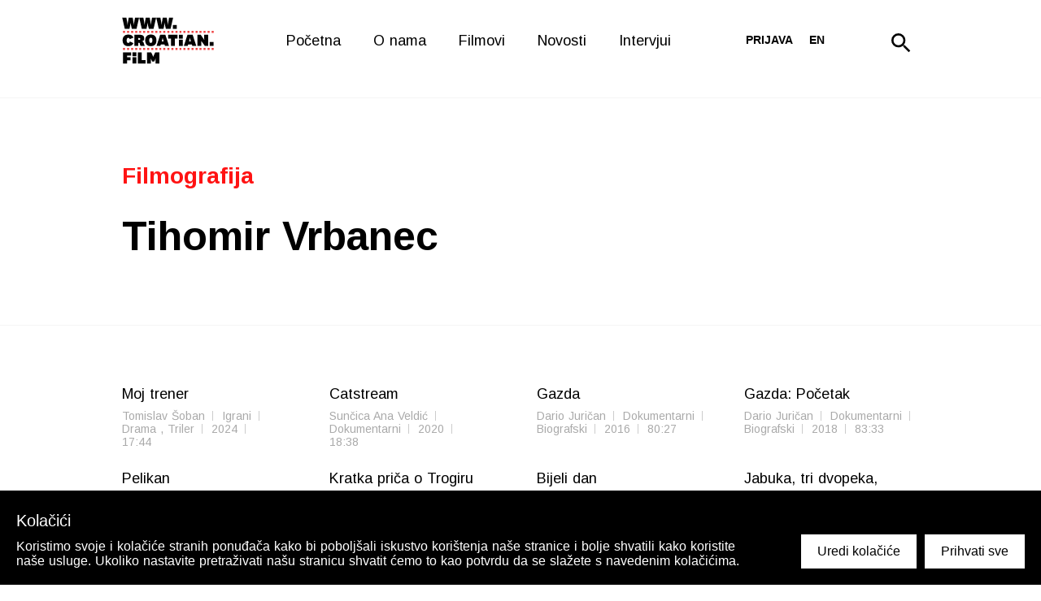

--- FILE ---
content_type: text/html; charset=utf-8
request_url: https://croatian.film/hr/cast/614
body_size: 26011
content:
<!doctype html>
<html data-n-head-ssr>
  <head >
    <title>Tihomir  Vrbanec</title><meta data-n-head="ssr" charset="utf-8"><meta data-n-head="ssr" name="viewport" content="width=device-width, initial-scale=1"><meta data-n-head="ssr" data-hid="robots" name="robots" content="index, follow"><meta data-n-head="ssr" data-hid="description" name="description" content=""><meta data-n-head="ssr" data-hid="og:description" name="og:description" content=""><meta data-n-head="ssr" data-hid="og:image" name="og:image" content="null"><link data-n-head="ssr" rel="icon" type="image/x-icon" href="/favicon.ico"><link data-n-head="ssr" rel="stylesheet" href="https://fonts.googleapis.com/css?family=Arimo:300,400,400i,700&quot; rel=&quot;stylesheet"><link rel="preload" href="/_nuxt/b3da42c.js" as="script"><link rel="preload" href="/_nuxt/a5dfb9d.js" as="script"><link rel="preload" href="/_nuxt/003e88b.js" as="script"><link rel="preload" href="/_nuxt/277e613.js" as="script"><link rel="preload" href="/_nuxt/a6a0722.js" as="script"><style data-vue-ssr-id="86684824:0 05831c5e:0 3191d5ad:0 004de2f5:0">body{background:#fff;font-family:"Arimo",sans-serif}.center{margin:0 auto;max-width:1280px}html{font-family:"Arimo",sans-serif;font-size:16px;word-spacing:1px;-ms-text-size-adjust:100%;-webkit-text-size-adjust:100%;-moz-osx-font-smoothing:grayscale;-webkit-font-smoothing:antialiased;box-sizing:border-box}*,:after,:before{box-sizing:border-box;margin:0}a{text-decoration:none}a:hover{cursor:pointer}button{cursor:pointer}.mb80{margin-bottom:80px}.mt10{margin-top:10px}.fade-enter-active,.fade-leave-active{transition:opacity .5s}.fade-enter,.fade-leave-to{opacity:0}.page-enter-active,.page-leave-active{transition:all .3s ease-in-out}.page-enter,.page-leave-active{opacity:0;transform-origin:50% 50%}.emptyDataset{padding:20%;text-align:center}.emptyDataset svg{width:120px;fill:#ccc}.emptyDataset h2{font-size:1rem;text-transform:uppercase;margin:40px 0 20px}.emptyDataset p{font-size:1rem;color:grey}@-webkit-keyframes rotate{0%{transform:rotate(0deg)}to{transform:rotate(1turn)}}@keyframes rotate{0%{transform:rotate(0deg)}to{transform:rotate(1turn)}}.loader{font-size:0;position:absolute;top:0;right:0;bottom:0;left:0;background:rgba(0,0,0,.4);z-index:1000;display:flex;margin:0!important}.loader__Circle{font-size:0;margin:auto;width:40px;height:40px;position:relative;display:block}.loader__Circle:after,.loader__Circle:before{content:"";display:block;top:0;left:0;width:100%;height:100%;border:4px solid hsla(0,0%,100%,.5);border-radius:50%;position:absolute}.loader__Circle:after{border:4px solid transparent;border-top-color:#ff1313;-webkit-animation:rotate 1s linear infinite;animation:rotate 1s linear infinite}.adminNote{position:fixed;bottom:0;background:#000;color:#fff;left:0;right:0;font-size:14px;display:flex;padding-left:20px;align-items:center}.adminNote a{color:#ff1313;margin-left:auto;display:block;padding:20px}.adminNote a:hover{color:#fff}.toasted-container.bottom-right{bottom:30px!important;right:30px!important}.toasted{box-shadow:none!important;padding:18px 60px!important;font-size:1rem!important}.disabledMessage{color:#fff;font-size:18px;line-height:1.5;max-width:800px;margin-bottom:20px}.disabledMessage a{color:#ff1313}.disabledMessage a:hover{color:#000}.siteHeader{width:100%;z-index:10000000000;position:absolute}.siteHeader__Inner{margin:0 auto;max-width:1280px;display:flex;justify-content:center}.siteHeader--Dark .mainNav a{color:#000}.siteHeader--Dark svg .st0{fill:#010101!important}.siteHeader--Dark .secondNav a,.siteHeader--Dark .secondNav button,.siteHeader--Dark .secondNav span{color:#000}.logo{height:100px}.logo,.logo a{position:relative}.logo a{display:block;top:50%;transform:translateY(-50%)}.logo a span{display:block;font-size:14px;font-weight:400;font-style:normal;font-stretch:normal;line-height:normal;letter-spacing:normal;text-align:left;color:#fff;margin-bottom:20px}.logo img,.logo svg{vertical-align:middle;height:80px}.logo--footer{width:100%;display:flex;justify-content:space-between;align-items:flex-start}.logo--footer a{margin:0;padding:0;width:20%;height:auto;text-decoration:none}.logo--footer a span{color:#fff;display:block;text-align:left}.info--footer,.logo--footer a img{width:100%;height:auto}.info--footer{margin-top:2em;display:flex;justify-content:space-between;flex-wrap:wrap}.mainNavToggle{all:unset;position:fixed;top:0;right:0;width:80px;height:80px;padding:25px;box-sizing:border-box;display:none;background:transparent;transition:.3s;background:#000}.mainNavToggle .close{padding:3px;display:block}.mainNavToggle svg{width:100%;height:auto;fill:#fff;transition:.3s}.mainNav{width:60%;text-align:center;position:relative}.mainNav ul{list-style:none;padding:0;margin:0 auto;display:table}.mainNav li{display:table-cell;position:relative;transition-duration:.5s;height:100px}.mainNav li ul{visibility:hidden;opacity:0;position:absolute;transition:all .5s ease;margin-top:50px;transform:translateY(0);left:0;display:none;min-width:200px;text-align:left}.mainNav li ul li{display:block;clear:both;width:100%;height:auto}.mainNav li ul li a{text-align:left;line-height:2.22;top:auto;transform:translateY(0)}.mainNav li:hover>ul{visibility:visible;opacity:1;display:block}.mainNav a{position:relative;cursor:pointer;top:50%;transform:translateY(-50%);font-size:18px;font-weight:400;font-style:normal;font-stretch:normal;line-height:1;letter-spacing:normal;text-align:center;color:#fff;text-decoration:none;padding:0 20px;display:block}.mainNav a.nuxt-link-exact-active,.mainNav a:hover{color:#ff1313}.secondNav{text-align:right;display:flex;justify-content:flex-end;align-items:center;align-content:center}.secondNav a,.secondNav button,.secondNav span{text-transform:uppercase;font-size:14px;font-weight:700;padding:0 10px;background:none;color:#fff;border:none;white-space:nowrap}.secondNav a:hover{color:#ff1313}.secondNav button:hover{cursor:pointer}.secondNav button:focus{outline:0;border:none}.secondNav button{margin-top:-2px}.search{display:flex;align-items:center;padding:0 20px;position:relative}.search input{background-color:#d3d3d3;margin-right:10px;padding:10px;position:absolute;left:-385px;width:430px;transition:.3s;top:75px;border:0}.search svg{height:24px;width:24px;cursor:pointer;transition:.3s;margin-top:10px}.search svg:hover{opacity:.8}.light input{background-color:hsla(0,0%,100%,.8);color:#000}.light .icon svg path{fill:#fff}.siteFooter{background:#000}.siteFooter h3{font-size:18px;font-weight:400;font-style:normal;font-stretch:normal;line-height:1.78;letter-spacing:normal;color:#fff;margin:0 0 30px}.siteFooter__Wrap{padding:20px 0}.siteFooter__Wrap:first-of-type{padding-bottom:0}.siteFooter__Wrap:nth-of-type(2){border-top:1px solid #222}.siteFooterCopy{border-top:1px solid #222;padding-bottom:50px;color:#fff;line-height:50px}.siteFooterCopy span{font-size:14px;font-weight:400;font-style:normal;font-stretch:normal;line-height:normal;letter-spacing:normal;text-align:left;color:#fff;line-height:50px;width:20%}.siteFooterCopy ul{list-style:none;padding:0;margin:0;text-align:left;width:60%}.siteFooterCopy ul.language{text-align:right;width:20%}.siteFooterCopy ul.language a{font-weight:700}.siteFooterCopy .madeBy{text-align:right;width:20%}.siteFooterCopy .madeBy li{text-decoration:none;font-size:14px;font-weight:400;font-style:normal;font-stretch:normal;line-height:normal;letter-spacing:normal;text-align:right;color:#fff}.siteFooterCopy li{display:inline-block;line-height:50px}.siteFooterCopy a{text-decoration:none;font-size:14px;font-weight:400;font-style:normal;font-stretch:normal;line-height:normal;letter-spacing:normal;text-align:right;color:#fff;padding:0 20px}.siteFooterCopy__Inner{margin:0 auto;max-width:1280px;display:flex}.shortInfo{flex:2;text-align:left}.shortInfo p{font-size:18px;font-weight:400;margin-bottom:30px}.shortInfo a,.shortInfo p{font-style:normal;font-stretch:normal;line-height:normal;letter-spacing:normal;color:#fff}.shortInfo a{font-size:14px;font-weight:700;position:relative;text-decoration:none}.shortInfo a:before{content:"";position:absolute;left:0;right:0;bottom:-2px;height:1px;opacity:.2;background:#fff;transition:.3s}.shortInfo a:hover:before{opacity:1}.partnerSlide{text-align:center;height:60px}.partnerSlide img{vertical-align:middle;width:100%;height:100%;-o-object-fit:contain;object-fit:contain}.customMenu{flex:1;display:flex;justify-content:flex-end}.customMenu ul{display:flex;grid-gap:20px;gap:20px;list-style-type:none;padding:0 20px}.customMenu ul li:hover{opacity:.75}.customMenu a{font-size:18px;font-weight:400;font-style:normal;font-stretch:normal;line-height:1.78;letter-spacing:normal;color:#fff;text-decoration:none}.newsletter{width:100%;padding:100px 0;background-color:#f5f5f5}.newsletter h2{font-size:18px;font-weight:700;text-transform:uppercase;margin-bottom:20px}.newsletter h2,.newsletter h3{font-style:normal;font-stretch:normal;line-height:normal;letter-spacing:normal;text-align:center;color:#000}.newsletter h3{font-size:32px;font-weight:400;margin-bottom:30px}.newsletter form{border:1px solid #000;height:51px;display:flex}.newsletter .newsletterInput,.newsletter input[type=email],.newsletter input[type=text]{width:50%;height:50px;padding-left:10px;padding-right:10px;border:0;background:transparent;color:#000;font-size:18px;font-weight:400;font-style:normal;font-stretch:normal;line-height:normal;letter-spacing:normal}.newsletter .newsletterInput:focus,.newsletter input[type=email]:focus,.newsletter input[type=text]:focus{outline:0}.newsletter button{width:50%;background:transparent;border:0;border-left:1px solid #000;height:50px;font-size:18px;color:#000;font-weight:700;font-style:normal;font-stretch:normal;line-height:normal;letter-spacing:normal;transition:.3s;cursor:pointer}.newsletter button:hover{color:#fff;background:#000}.newsletter button:focus{outline:0}.newsletter .subscribe-button{width:100%;background:transparent;border:0;height:50px;font-size:18px;font-weight:700;font-style:normal;font-stretch:normal;line-height:normal;letter-spacing:normal;transition:.3s;cursor:pointer;background:#000;color:#fff}.newsletter .subscribe-button:focus{outline:0}.newsletter__Inner{margin:0 auto;max-width:1280px;max-width:620px}.homeNews{width:100%;padding-bottom:20px;overflow:hidden}.homeNews h2{font-size:32px;font-weight:700;font-style:normal;font-stretch:normal;line-height:1.14;letter-spacing:normal;color:#000;width:50%}.homeNews .VueCarousel-navigation{position:absolute;top:-85px;right:180px}.homeNews__Related{border-bottom:0}.homeNews__Related h2{font-size:50px}.homeNewsMore{text-decoration:none;font-size:14px;font-weight:700;font-style:normal;font-stretch:normal;line-height:normal;letter-spacing:normal;text-align:right;color:#000;align-self:flex-end;position:relative;top:-15px;display:inline-block}.homeNewsMore:before{content:"";position:absolute;bottom:-5px;right:0;left:0;height:1px;background:#000;opacity:.2;transition:.3s}.homeNewsMore:hover:before{opacity:1}.homeNewsTop{position:relative;display:flex;justify-content:space-between;flex-wrap:wrap;margin-bottom:20px}.newsSlider .VueCarousel-wrapper{overflow:visible;width:calc(100% + 40px)!important;margin-left:-20px}.newsSlider:before{content:"";position:absolute;top:0;right:100%;bottom:0;background:linear-gradient(90deg,#fff 95%,hsla(0,0%,100%,0));width:calc(100% + 100vw);z-index:1;opacity:.6}.newsSlider:after{content:"";position:absolute;top:0;left:100%;bottom:0;background:linear-gradient(270deg,#fff 95%,hsla(0,0%,100%,0));width:calc(100% + 100vw);z-index:1;opacity:.6}.newsSlider .VueCarousel-navigation-prev{background-image:url(/images/left-black.svg);left:0!important}.newsSlider .VueCarousel-navigation-next,.newsSlider .VueCarousel-navigation-prev{background-repeat:no-repeat;background-position:50%;color:transparent!important;top:auto!important;bottom:-60px;transform:translate(0)!important;right:auto!important}.newsSlider .VueCarousel-navigation-next{background-image:url(/images/right-black.svg);left:40px!important}.newsArticle{padding:0 10px}.newsArticle img{margin-bottom:8px;transition:.3s;display:block;-o-object-fit:cover;object-fit:cover;min-height:230px;width:100%;position:absolute;left:50%;top:50%;transform:translate(-50%,-50%)}.newsArticle ul{list-style:none;padding:0;margin:0 0 10px}.newsArticle li{font-size:14px;font-weight:400;font-style:normal;font-stretch:normal;line-height:normal;letter-spacing:normal;position:relative;display:inline-block;padding-right:20px;color:#aaa}.newsArticle li:before{content:"";position:absolute;right:10px;width:1px;top:2px;bottom:2px;background:#ccc}.newsArticle li:last-of-type:before{display:none}.newsArticle a{border-radius:5px;display:block;text-decoration:none}.newsArticle a:first-of-type{position:relative;overflow:hidden;height:230px;margin-bottom:8px}.newsArticle h3{margin:0;font-size:18px;font-weight:400;font-style:normal;font-stretch:normal;line-height:1.25;letter-spacing:normal;color:#000}.newsArticle:hover h3{text-decoration:underline}.newsArticle:hover img{opacity:.5}.newsArticle--page{padding:0;margin-bottom:40px}.pageHeader--titleOnly h2{margin-bottom:0!important}.newsPageTitle{padding-bottom:60px}.newsArticleNew{display:flex;flex-direction:column;width:300px;padding:0 .5em;margin:1em 0;transition:.3s}.newsArticleNew:hover{opacity:.75}.newsArticleNew h3{color:#000;height:50px}.newsArticleNew .newsArticleImage{position:relative;width:100%;aspect-ratio:3/2}.newsArticleNew .newsArticleImage img{border-radius:5px;margin-bottom:8px;transition:.3s;display:block;-o-object-fit:cover;object-fit:cover;height:100%;width:100%;position:absolute}.newsArticleNew ul{list-style:none;padding:0;margin:.5em 0}.newsArticleNew li{font-size:14px;font-weight:400;font-style:normal;font-stretch:normal;line-height:normal;letter-spacing:normal;position:relative;display:inline-block;padding-right:20px;color:#aaa}.newsArticleNew li:before{content:"";position:absolute;right:10px;width:1px;top:2px;bottom:2px;background:#ccc}.newsArticleNew li:last-of-type:before{display:none}.newsArticleNew p{color:#000}.moviesSlider .VueCarousel-slide{display:grid;grid-template-columns:repeat(4,1fr);grid-row-gap:20px;grid-auto-rows:1fr}.moviesSection,.moviesSection--inner,.moviesSection--kockice,.moviesSection--long,.moviesSection--short{width:100%;overflow:hidden}.moviesSection--inner{padding-bottom:80px}.moviesSection--kockice{padding:25px 0;border-bottom:1px solid #f5f5f5}.moviesSection--long,.moviesSection--short{padding:25px 0}.moviesSectionMore{text-decoration:none;font-size:14px;font-weight:700;font-style:normal;font-stretch:normal;line-height:normal;letter-spacing:normal;text-align:right;color:#000;align-self:flex-end;display:inline-block;position:relative;top:-5px}.moviesSectionMore:before{content:"";position:absolute;bottom:0;right:0;left:0;height:1px;background:#000;opacity:.2;transition:.3s}.moviesSectionMore:hover:before{opacity:1}.moviesSectionTop{position:relative;display:flex;justify-content:space-between;flex-wrap:wrap;margin-bottom:20px}.moviesSectionTop h2{font-size:32px;font-weight:400;margin-bottom:20px}.moviesSectionTop ul{padding:0;list-style:none;margin:0}.moviesSectionTop ul:not(:last-child):first-child{margin-right:20px;padding-right:20px;margin-bottom:0;border-right:0}.moviesSectionTop li{display:inline-block;margin-right:15px;margin-top:1em}.moviesSectionTop li span{font-size:15px;font-weight:700;font-style:normal;font-stretch:normal;line-height:normal;letter-spacing:normal;color:#ccc;text-transform:uppercase;transition:.3s;cursor:pointer}.moviesSectionTop li span h3{color:#ff1313;margin:0;font-size:20px;cursor:default}.moviesSectionTop li span:hover{color:#000}.moviesSectionTop li:last-of-type{margin-right:0}.moviesSectionTop .activeFilter span{color:#000}.moviesSectionTop__Filters{width:90%;display:block;align-items:center}.moviesSectionTop__Filters .dropdownIndicator{display:none}@media only screen and (max-width:940px){.moviesSectionTop__Filters ul:first-of-type h3{cursor:pointer}.moviesSectionTop__Filters ul:first-of-type h3 span{color:inherit}.moviesSectionTop__Filters ul:nth-of-type(2){display:none}.moviesSectionTop__Filters.show-dropdown ul:first-of-type h3{color:rgba(0,0,0,.75)}.moviesSectionTop__Filters.show-dropdown ul:nth-of-type(2){display:block}.moviesSectionTop__Filters .dropdownIndicator{display:inline;font-size:1em;padding-left:.5em;color:#ff1313}}.moviesSlider .VueCarousel-wrapper{overflow:visible;width:calc(100% + 40px)!important;margin-left:-20px}.moviesSlider:before{content:"";position:absolute;top:0;right:100%;bottom:0;background:linear-gradient(90deg,#fff 95%,hsla(0,0%,100%,0));width:calc(100% + 100vw);z-index:1;opacity:.6}.moviesSlider:after{content:"";position:absolute;top:0;left:100%;bottom:0;background:linear-gradient(270deg,#fff 95%,hsla(0,0%,100%,0));width:calc(100% + 100vw);z-index:1;opacity:.6}.moviesSlider .VueCarousel-navigation{position:absolute;top:-50px;right:100px}.moviesSlider .VueCarousel-navigation-prev{background-image:url(/images/left-black.svg);right:40px!important}.moviesSlider .VueCarousel-navigation-next,.moviesSlider .VueCarousel-navigation-prev{background-repeat:no-repeat;background-position:50%;color:transparent!important;top:0!important;transform:translate(0)!important;left:auto!important;height:30px!important}.moviesSlider .VueCarousel-navigation-next{background-image:url(/images/right-black.svg);right:0!important}.moviesSlider .VueCarousel-pagination{position:absolute;bottom:-60px;left:0;width:auto!important;margin-left:-10px}.moviesSlider .VueCarousel-dot{background-color:#ccc!important;margin-right:-10px}.moviesSlider .VueCarousel-dot--active{background-color:#ff1313!important}.moviesArticle,.moviesArticle--slider{padding:0 8px;display:flex;flex-direction:column;margin-bottom:8px!important}.moviesArticle--slider img,.moviesArticle img{display:block;-o-object-fit:cover;object-fit:cover;aspect-ratio:5/7;width:100%;position:absolute;left:50%;top:50%;transform:translate(-50%,-50%);transition:.3s}.moviesArticle--slider ul,.moviesArticle ul{list-style:none;padding:0;margin:0;font-size:0}.moviesArticle--slider li,.moviesArticle li{font-size:14px;font-weight:400;font-style:normal;font-stretch:normal;line-height:normal;letter-spacing:normal;position:relative;display:inline-block;padding-right:20px;color:#aaa}.moviesArticle--slider li:before,.moviesArticle li:before{content:"";position:absolute;right:10px;width:1px;top:2px;bottom:2px;background:#ccc}.moviesArticle--slider li:last-of-type:before,.moviesArticle li:last-of-type:before{display:none}.moviesArticle--slider a,.moviesArticle a{border-radius:5px;text-decoration:none;position:relative;display:block}.moviesArticle--slider a:first-of-type,.moviesArticle a:first-of-type{overflow:hidden;aspect-ratio:5/7;margin-bottom:8px;position:relative}.moviesArticle--slider a:first-of-type:before,.moviesArticle a:first-of-type:before{content:"";position:absolute;top:50%;left:50%;width:70px;height:70px;border:3px solid #fff;border-radius:100%;transform:translate(-50%,-50%);background-image:url(/images/triangle.svg);background-repeat:no-repeat;background-position:50%;opacity:0;transition:.3s;z-index:10}.moviesArticle--slider a:first-of-type:after,.moviesArticle a:first-of-type:after{content:"";position:absolute;top:0;right:0;bottom:0;left:0;background:#000;transition:.3s;opacity:0;z-index:1}.moviesArticle--slider h3,.moviesArticle h3{margin:0 0 8px;font-size:18px;font-weight:400;font-style:normal;font-stretch:normal;line-height:1.25;letter-spacing:normal;color:#000}.moviesArticle--slider:hover a:before,.moviesArticle:hover a:before{opacity:1}.moviesArticle--slider:hover a:after,.moviesArticle:hover a:after{opacity:.3}.moviesArticle--slider:hover h3,.moviesArticle:hover h3{text-decoration:underline}.moviesArticle--slider:hover img,.moviesArticle:hover img{transform:scale(1.1) translate(-45%,-45%)}.moviesSectionList,.moviesSectionList--kockice{display:grid;grid-template-columns:repeat(4,1fr);grid-column-gap:40px;padding:25px 0 0}.moviesSectionList-kockice{grid-template-columns:repeat(3,1fr)}.moviesSectionList--news{display:grid;grid-template-columns:repeat(1,1fr);justify-items:center}@media screen and (min-width:680px){.moviesSectionList--news{grid-template-columns:repeat(2,1fr)}}@media screen and (min-width:1020px){.moviesSectionList--news{grid-template-columns:repeat(3,1fr)}}@media screen and (min-width:1365px){.moviesSectionList--news{grid-template-columns:repeat(4,1fr)}}.moviesSectionList--kockice{padding:0}.moviesArticle--slider{margin:0;padding-bottom:10px}.moviesArticle__wrapper{display:flex;flex-wrap:wrap}.hero-wrapper{margin:0 auto;max-width:1280px;width:100%;display:flex;flex-direction:column;padding:5em 0}@media screen and (min-width:800px){.hero-wrapper{padding:5em}}@media screen and (min-width:1024px){.hero-wrapper{flex-direction:row;min-height:100vh}}.hero-movies-wrapper{width:100%;display:flex;flex-direction:row;align-items:center;justify-content:center}.hero-movies{display:flex;flex-wrap:wrap}@media screen and (min-width:1024px){.hero-movies{margin:0 30%}}@media screen and (min-width:1024px)and (min-height:450px){.hero-movies{margin:0 25%}}@media screen and (min-width:1024px)and (min-height:550px){.hero-movies{margin:0 20%}}@media screen and (min-width:1024px)and (min-height:650px){.hero-movies{margin:0 15%}}@media screen and (min-width:1024px)and (min-height:750px){.hero-movies{margin:0 10%}}@media screen and (min-width:1024px)and (min-height:850px){.hero-movies{margin:0 5%}}@media screen and (min-width:1024px)and (min-height:950px){.hero-movies{margin:0}}.hero-movies-item{display:flex;align-items:center;justify-content:center;width:50%;padding:.5em}.hero-movies-item a{height:100%;aspect-ratio:5/7;position:relative;overflow:hidden;border-radius:5px}.hero-movies-item a img{border-radius:5px;height:100%;width:100%;-o-object-fit:cover;object-fit:cover;transition:.3s}.hero-movies-item a:before{content:"";opacity:0;display:block;position:absolute;top:50%;left:50%;width:55px;aspect-ratio:1;transform:translate(-50%,-50%);background-image:url(/images/triangle.svg);background-repeat:no-repeat;background-position:50%;border:3px solid #fff;border-radius:100%;transition:.3s;z-index:10}@media screen and (min-width:1024px){.hero-movies-item a:before{width:70px}}.hero-movies-item a:after{content:"";position:absolute;top:0;right:0;bottom:0;left:0;background:#000;transition:.3s;opacity:0;z-index:1}.hero-movies-item:hover a:before{opacity:1}.hero-movies-item:hover a:after{opacity:.3}.hero-movies-item:hover h3{text-decoration:underline}.hero-movies-item:hover img{transform:scale(1.1)}.hero-text{display:flex;flex-wrap:wrap;align-items:center;justify-content:center;color:#fff;text-align:center;width:100%;padding:2em;font-size:1.1em}@media screen and (min-width:800px){.hero-text{font-size:1.2em}}@media screen and (min-width:1024px){.hero-text{font-size:1.3em}}@media screen and (min-width:1200px){.hero-text{font-size:1.4em}}.moviesArticle--hero{flex:50%;align-items:center;justify-content:center;height:353px;padding:1em;margin:0 auto}.moviesArticle--hero img{min-height:100%;min-width:100%;max-height:100%;max-width:100%;width:250px;height:100%;-o-object-fit:contain;object-fit:contain;transition:.3s}.moviesArticle--hero ul{list-style:none;padding:0;margin:0;font-size:0}.moviesArticle--hero li{font-size:14px;font-weight:400;font-style:normal;font-stretch:normal;line-height:normal;letter-spacing:normal;position:relative;display:inline-block;padding-right:20px;color:#aaa}.moviesArticle--hero li:before{content:"";position:absolute;right:10px;width:1px;top:2px;bottom:2px;background:#ccc}.moviesArticle--hero li:last-of-type:before{display:none}.moviesArticle--hero a{border-radius:5px;text-decoration:none;position:relative;display:block}.moviesArticle--hero a:first-of-type{height:100%;overflow:hidden;margin-bottom:8px;position:relative}.moviesArticle--hero a:first-of-type:before{content:"";position:absolute;top:50%;left:50%;width:70px;height:70px;border:3px solid #fff;border-radius:100%;transform:translate(-50%,-50%);background-image:url(/images/triangle.svg);background-repeat:no-repeat;background-position:50%;opacity:0;transition:.3s;z-index:10}.moviesArticle--hero a:first-of-type:after{content:"";position:absolute;top:0;right:0;bottom:0;left:0;background:#000;transition:.3s;opacity:0;z-index:1}.moviesArticle--hero h3{margin:0 0 8px;font-size:18px;font-weight:400;font-style:normal;font-stretch:normal;line-height:1.25;letter-spacing:normal;color:#fff}.moviesArticle--hero:hover a:before{opacity:1}.moviesArticle--hero:hover a:after{opacity:.3}.moviesArticle--hero:hover h3{text-decoration:underline}.moviesArticle--hero:hover img{transform:scale(1.1)}.moviesArticle--page{padding:0 0 10px}.pageHeader,.pageHeader--titleOnly{margin-top:120px;padding-top:80px;border-top:1px solid #f5f5f5;border-bottom:1px solid #f5f5f5}.pageHeader--titleOnly h2,.pageHeader h2{font-size:70px;font-weight:700;font-style:normal;font-stretch:normal;line-height:1.14;letter-spacing:normal;color:#000;margin:0;padding-bottom:30px}.pageHeader--titleOnly h2 p,.pageHeader h2 p{max-width:none;line-height:inherit;margin:0;font-size:inherit}.pageHeader--titleOnly p,.pageHeader p{line-height:1.5;margin-bottom:20px;max-width:600px;font-size:18px}.pageHeader--titleOnly p:not(:first-child):last-of-type,.pageHeader p:not(:first-child):last-of-type{margin-bottom:50px}.pageHeader--titleOnly p a,.pageHeader p a{color:#ff1313}.pageHeader--titleOnly p a:hover,.pageHeader p a:hover{color:#000}.pageHeader--titleOnly form,.pageHeader form{width:100%;display:grid;grid-template-columns:repeat(6,1fr);grid-column-gap:10px;grid-row-gap:20px;margin-bottom:0}.pageHeader--titleOnly label,.pageHeader label{margin-bottom:10px;font-size:14px;font-weight:700;font-style:normal;font-stretch:normal;line-height:2.29;letter-spacing:normal;color:#000}.pageHeader--titleOnly select,.pageHeader select{width:100%;padding:15px;border:0;background:#f5f5f5;background-image:url(/images/select-down.svg);background-repeat:no-repeat;background-position:95%;font-size:15px;font-weight:400;font-style:normal;font-stretch:normal;line-height:normal;letter-spacing:normal;color:#000;-webkit-appearance:none;-moz-appearance:none;appearance:none}.pageHeader--titleOnly select:focus,.pageHeader select:focus{outline:none}.pageHeader--titleOnly .searchInput,.pageHeader--titleOnly input[type=text],.pageHeader .searchInput,.pageHeader input[type=text]{width:100%;padding:15px;border:0;background:#f5f5f5;font-size:15px;color:#000;-webkit-appearance:none;-moz-appearance:none;appearance:none;word-spacing:1px}.pageHeader--titleOnly .searchInput:focus,.pageHeader--titleOnly input[type=text]:focus,.pageHeader .searchInput:focus,.pageHeader input[type=text]:focus{outline:none}.pageHeader--titleOnly input[type=submit],.pageHeader input[type=submit]{width:100%;padding:15px;border:0;background:#ff1313;font-size:15px;color:#fff;text-align:center}.pageHeader--titleOnly input[type=submit]:focus,.pageHeader input[type=submit]:focus{outline:none}.pageHeader--titleOnly button[type=submit],.pageHeader button[type=submit]{width:100%;padding:15px;border:0;background:#ff1313;font-size:15px;font-weight:400;font-style:normal;font-stretch:normal;line-height:normal;letter-spacing:normal;color:#fff;text-align:center}.pageHeader--titleOnly button[type=submit]:focus,.pageHeader button[type=submit]:focus{outline:none}.pageHeader--titleOnly .multiselect__tags,.pageHeader .multiselect__tags{padding:12px 50px 6px 15px;border-radius:0;background:#f5f5f5;border:0;font-size:18px}.pageHeader--titleOnly .multiselect__tags input,.pageHeader .multiselect__tags input{margin:0;padding:1px 0 4px}.pageHeader--titleOnly .formField__Reset,.pageHeader .formField__Reset{border:0;background:transparent;width:100%;text-align:left;margin:10px 0 0;padding-left:0;color:#ff1313}.pageHeader--titleOnly .movieInstructions,.pageHeader .movieInstructions{margin-top:50px}.pageHeader--titleOnly .multiselect__tags-wrap,.pageHeader .multiselect__tags-wrap{display:none}.pageHeader--titleOnly .multiselect__content-wrapper,.pageHeader .multiselect__content-wrapper{border-radius:0;border:0;background:#f5f5f5}.pageHeader--titleOnly .multiselect__tag,.pageHeader .multiselect__tag{background:#ff1313;border-radius:0;padding-right:32px}.pageHeader--titleOnly .multiselect__tag i,.pageHeader .multiselect__tag i{background:#df0000;border-radius:0;padding-top:1px}.pageHeader--titleOnly .multiselect__tag i:after,.pageHeader .multiselect__tag i:after{color:#000}.pageHeader--titleOnly .multiselect__option--highlight,.pageHeader .multiselect__option--highlight{background:transparent;color:#ff1313}.pageHeader--titleOnly .multiselect__option--selected,.pageHeader .multiselect__option--selected{background:#ff1313;color:#fff}.pageHeader--titleOnly .multiselect__single,.pageHeader .multiselect__single{background:transparent;font-size:15px;padding:1px 0 4px;margin-bottom:4px}.pageHeader--titleOnly .multiselect__select,.pageHeader .multiselect__select{height:51px}.pageHeader--titleOnly .multiselect__select:before,.pageHeader .multiselect__select:before{top:25px}.multiselect__placeholder{font-size:15px}.moviesSectionPagination,.moviesSectionPagination--bottom,.moviesSectionPagination--news{display:flex;width:100%;text-align:center}.moviesSectionPagination--bottom label,.moviesSectionPagination--news label,.moviesSectionPagination label{font-size:14px;font-weight:700;font-style:normal;font-stretch:normal;line-height:normal;letter-spacing:normal;color:#ccc;text-transform:uppercase;margin-right:10px}.moviesSectionPagination--bottom select,.moviesSectionPagination--news select,.moviesSectionPagination select{text-transform:uppercase;border:0;background:transparent;background-image:url(/images/select-down.svg);background-repeat:no-repeat;background-position:100%;font-size:14px;font-weight:700;font-style:normal;font-stretch:normal;line-height:normal;letter-spacing:normal;color:#000;-webkit-appearance:none;-moz-appearance:none;appearance:none;padding-right:20px}.moviesSectionPagination--bottom select:focus,.moviesSectionPagination--news select:focus,.moviesSectionPagination select:focus{outline:none}.moviesSectionPagination--bottom ul,.moviesSectionPagination--news ul,.moviesSectionPagination ul{list-style:none;padding:0;margin:0}.moviesSectionPagination--bottom li,.moviesSectionPagination--news li,.moviesSectionPagination li{display:inline-block}.moviesSectionPagination--bottom li a,.moviesSectionPagination--news li a,.moviesSectionPagination li a{font-size:18px;font-weight:700;font-style:normal;font-stretch:normal;line-height:normal;letter-spacing:normal;color:#ccc;padding:0 5px;display:block;text-decoration:none;transition:.3s}.moviesSectionPagination--bottom li a:hover,.moviesSectionPagination--news li a:hover,.moviesSectionPagination li a:hover{color:#000;cursor:pointer}.moviesSectionPagination--news{margin-top:20px;margin-bottom:40px}.moviesSectionCustomTitle{font-size:50px;font-weight:700;font-style:normal;font-stretch:normal;line-height:1.14;letter-spacing:normal;color:#000;margin-bottom:70px}.active-page a{color:#000!important}.moviesSectionMore{margin-right:10px}.moviesSectionPagination__Left{width:30%;text-align:left}.moviesSectionPagination__Center{width:50%;text-align:center}.moviesSectionPagination__Right{width:25%;text-align:right}.moviesSectionPagination__Right a:hover{cursor:pointer}.moviesSectionPagination--bottom{margin:40px 0 0}.moviesSectionPagination--bottom ul{width:100%;text-align:center}.moviesSectionPagination--bottom ul li:hover{cursor:pointer}.anchor-underlined{text-decoration:underline;color:#ff1313}.anchor-underlined:hover{color:#000}.select-field{width:100%;padding:5px;border:0;background:#f5f5f5;background-image:url(/images/select-down.svg);background-repeat:no-repeat;background-position:95%;font-size:18px;font-weight:400;font-style:normal;font-stretch:normal;line-height:normal;letter-spacing:normal;color:#000;-webkit-appearance:none;-moz-appearance:none;appearance:none}.select-field:focus{outline:none}.sortBy label{margin-bottom:10px;font-size:14px;font-weight:700;line-height:2.29}.sortBy label,.sortBy select{font-style:normal;font-stretch:normal;letter-spacing:normal;color:#000}.sortBy select{width:100%;padding:15px;border:0;background:#f5f5f5;background-image:url(/images/select-down.svg);background-repeat:no-repeat;background-position:95%;font-size:15px;font-weight:400;line-height:normal;-webkit-appearance:none;-moz-appearance:none;appearance:none}.sortBy select:focus{outline:none}.figureBlock{margin:40px 0}.figureBlock.align-left{float:left;margin:20px 20px 20px 0}.figureBlock.align-right{float:right;margin:20px 0 20px 20px}.figureBlock.align-center{clear:both;float:none}.figureBlock__Caption{border-top:1px solid #e6e6e6;padding-top:10px;font-size:14px;color:grey;font-style:italic;margin-top:-30px}.figureBlock__Caption:empty{display:none}@media screen and (max-width:1024px){.figureBlock__Caption.figure-desktop{display:none}}@media screen and (min-width:1024px){.figureBlock__Caption.figure-mobile{display:none}}.modal-mask{position:fixed;z-index:9998;top:0;left:0;width:100%;height:100%;background-color:rgba(0,0,0,.5);display:table;transition:opacity .3s ease}.modal-wrapper{position:relative;top:10vh;display:flex;flex-direction:column;vertical-align:middle}.modal-container{width:500px;margin:0 auto;padding:20px 30px;background-color:#fff;border-radius:0;box-shadow:0 2px 8px rgba(0,0,0,.33);transition:all .3s ease;font-family:Helvetica,Arial,sans-serif}.modal-header{margin-top:.5rem;margin-bottom:1.5rem;display:flex;justify-content:space-between;align-items:center}.modal-header button{outline:0;background:none;border:none;cursor:pointer;font-size:18px}.switch-list{height:auto!important}.button,.input-field{border-radius:0!important}.title{display:flex;align-items:center}.title svg{vertical-align:middle;margin-right:1rem;height:50px}.title svg .st0{fill:#000!important}.title span{font-weight:600;font-size:1.35rem}.modal-enter,.modal-leave-active{opacity:0}.modal-enter .modal-container,.modal-leave-active .modal-container{transform:scale(1.1)}.customButton{font-size:14px;font-weight:700;font-style:normal;font-stretch:normal;line-height:normal;letter-spacing:normal;color:#000;margin:20px 0 0;display:block;text-align:center;text-decoration:none;transition:.3s}.customButton:hover{color:#ff1313}.form-container{width:50%;margin:0 auto}.appliance-form-header{margin-top:10px;text-align:left}.appliance-form{display:flex;flex-direction:column;margin-top:25px}.appliance-form input{padding:10px;margin:10px}.appliance-form button:not([class]){width:50%;background:#ff1313;border:1px solid #ff1313;height:50px;font-size:18px;color:#fff;font-weight:400;font-style:normal;font-stretch:normal;line-height:normal;letter-spacing:normal;transition:.3s;cursor:pointer;margin:0 auto}.appliance-form button:not([class]):hover{color:#ff1313;background:transparent}.appliance-form button:not([class]):focus{outline:0}.required label:after{color:#e32;content:" *";display:inline}.form-item{display:flex;flex-direction:column}.form-item label{font-weight:700;font-size:15px}#file{margin:10px 0 0}.separator{margin:15px 0 30px;padding:15px 0;border-bottom:1px solid #ccc}.separator--second{margin:15px 0;position:relative;border:0}.separator--second:before{content:"";position:absolute;left:0;right:0;height:1px;background:#ccc;top:50%;transform:translateY(-50%)}.separator-title h2{color:#000;font-size:28px;font-weight:400}.mt10{display:flex;margin-bottom:50px}.mt10 #terms{width:20px;margin-top:0;margin-right:10px}.mt10 label{font-weight:400}.mt10 label a{color:#ff1313}.admin__Builder{padding:20px;background:#f2f2f2}.admin__Block{padding:20px;margin-bottom:20px;background:#fff;position:relative}.admin__Block .gallery{margin-top:40px}.admin__Block .gallery .imageUpload{width:260px;height:150px}.admin__Block:last-child{margin-bottom:0}.admin__NoBlocks{border:2px dashed #ccc;padding:60px 40px;text-align:center;margin:40px 0;color:#999}.admin__NoBlocks svg{width:40px;height:40px;margin-bottom:20px}.admin__BlockNav{position:fixed;bottom:20px;right:20px}.admin__BlockNav:hover ul{opacity:1;visibility:visible;transform:translateY(0)}.admin__BlockNav p{background:#ff1313;font-size:2.375rem;font-weight:700;color:#fff;width:50px;height:50px;text-align:center;line-height:50px}.admin__BlockNav ul{all:unset;display:block;position:absolute;bottom:100%;right:0;margin-bottom:20px;width:240px;padding:10px 0;background:#000;opacity:0;visibility:hidden;transition:.3s;transform:translateY(10px)}.admin__BlockNav ul:after{content:"";display:block;width:10px;height:10px;bottom:0;right:18px;margin-bottom:-5px;background:#fff;position:absolute;background:inherit;transform:rotate(45deg)}.admin__BlockNav li{display:block}.admin__BlockNav button{all:unset;padding:10px 20px;font-size:1rem;color:#fff}.admin__BlockNav span{vertical-align:middle;display:inline-block}.admin__BlockNav svg{width:16px;height:16px;fill:#b3b3b3;margin-right:20px}.selectField{border:1px solid #ccc;width:100%;margin:15px 0;transition:.1s;background:#fff}.selectField.is-Active{border-color:#000}.selectField__Wrapper{position:relative;display:flex;width:inherit}.selectField__List{all:unset;font-size:ctx(14px);position:absolute;opacity:0;visibility:hidden;transition:.2s;transform:translateY(20px);background:#fff;box-sizing:border-box;top:100%;margin-top:-1px;left:-1px;right:-1px;border:1px solid #000;border-top:0;z-index:1000;max-height:400px;overflow-y:auto}.selectField__List.is-Active{opacity:1;visibility:visible;transform:translateY(0)}.selectField__ListItem{display:block;padding:10px 20px;cursor:pointer;border-top:1px solid #ccc;-webkit-user-select:none;-moz-user-select:none;-ms-user-select:none;user-select:none}.selectField__ListItem.has-Tags{padding-left:13px}.selectField__ListItem:focus{outline:2px solid #ff1313}.selectField__ListItem:first-child{border:0}.selectField__ListItem:hover{color:#ff1313}.selectField__Tags{all:unset;display:flex;flex-flow:row wrap;padding-right:50px;padding-bottom:8px;width:100%}.selectField__Tag{background:#e6e6e6;display:flex;padding:3px 7px 3px 10px;margin:8px 0 0 8px;color:rgba(0,0,0,.6);text-transform:uppercase;font-size:ctx(14px);font-weight:500;align-items:center;z-index:2;font-size:1rem;cursor:pointer}.selectField__Tag:hover{background:#ff1313;color:#fff}.selectField__Search{flex:1;display:block}.selectField__SearchField{all:unset;display:flex;padding:3px 7px 3px 10px;margin:5px 0 0 5px;font-size:ctx(14px);font-weight:500;z-index:2;flex:1;width:100%;min-width:100px}.selectField__SearchField.has-Tags{padding-left:5px}.selectField__SearchField::-moz-placeholder{opacity:1}.selectField__SearchField:-ms-input-placeholder{opacity:1}.selectField__SearchField::placeholder{opacity:1}.selectField__TagClose{display:block;width:8px;height:8px;margin:0 5px 0 10px}.selectField__TagClose svg{display:block}.selectField__Toggle{all:unset;color:#ff1313;display:flex;align-items:center;z-index:1;padding:0 15px;margin-left:auto}.selectField__Toggle:before{content:"";display:block;position:absolute;top:0;right:0;bottom:0;left:0}.selectField__Icon{display:block;width:20px;height:20px}.selectField__Icon.is-Active{transform:rotate(180deg)}.admin__InputWrapper,.admin__InputWrapper--NoSpaces{display:block;margin:20px 0}.admin__InputWrapper--NoSpaces{margin:0}.admin__InputLabel{display:block;color:#999;margin-bottom:10px}.admin__InputText,.calendar__Input{all:unset;padding:8px 20px;border:1px solid #ccc;display:block;width:100%;box-sizing:border-box;background:#fff}.admin__InputText:focus,.calendar__Input:focus,.isOpened .admin__InputText,.isOpened .calendar__Input{border-color:#000}.calendar__Items{top:100%!important;margin-top:-1px}.admin__Note{font-size:.875rem;color:#999}.admin__Note a{color:#ff1313;text-decoration:underline}.admin__Note a:hover{color:#000}.admin__Buttons{position:fixed;right:30px;top:25px;z-index:1000}.admin__Button,.admin__Button--Black,.admin__Button--Small{all:unset;background:#ff1313;color:#fff;padding:13px 50px;margin-left:auto;font-weight:700;cursor:pointer}.admin__Button--Black:disabled,.admin__Button--Small:disabled,.admin__Button:disabled{cursor:not-allowed}.admin__Button--Black:hover,.admin__Button--Small:hover,.admin__Button:hover{background:#aaa;color:#000}.admin__Button+.admin__Button,.admin__Button--Black+.admin__Button,.admin__Button--Small+.admin__Button{margin-left:10px}.admin__Button--Black{background:#000}.admin__Button--Small{padding:8px 30px}.admin__Select{all:unset;padding:8px 20px;border:1px solid #ccc;display:block;width:100%;box-sizing:border-box;background:url([data-uri]) no-repeat right 20px center;background-size:20px}.admin__Categories{display:block;padding:10px 30px 30px;background:#f7f7f7}.admin__CategoriesWrapper{border-top:1px solid #e6e6e6;margin-top:30px;padding-top:20px;max-height:280px;overflow-y:auto;display:grid;grid-template-columns:repeat(3,1fr)}.admin__Toggle--Radio input,.admin__Toggle input{display:none;background:#fff}.admin__Toggle--Radio input:checked+label:before,.admin__Toggle input:checked+label:before{background:#ff1313;border-color:#ff1313}.admin__Toggle--Radio label,.admin__Toggle label{display:flex;align-items:center}.admin__Toggle--Radio label:before,.admin__Toggle label:before{content:"";display:block;width:15px;height:15px;margin-right:10px;border:1px solid #000;background:#fff}.admin__Toggle--Radio label:before{border-radius:50%}.admin__NewCategoryWrapper{display:grid;grid-template-columns:1fr 1fr;grid-gap:20px}.admin__Repeater{background:#f7f7f7}.admin__RepeaterItem{padding:10px 30px 30px;position:relative;border-top:1px solid #e6e6e6}.admin__RepeaterItem:first-child{border-top:0}.admin__RepeaterOptions{position:absolute;top:0;right:0;display:flex}.admin__RepeaterButton,.admin__RepeaterButton--Transparent{all:unset;width:40px;height:40px;display:flex;align-items:center;justify-content:center;box-sizing:border-box;background:#ff1313;color:#fff;cursor:pointer}.admin__RepeaterButton--Transparent span,.admin__RepeaterButton span{width:12px;height:12px;fill:currentColor}.admin__RepeaterButton--Transparent svg,.admin__RepeaterButton svg{display:block}.admin__RepeaterButton--Transparent:hover,.admin__RepeaterButton:hover{background:#000}.admin__RepeaterButton--Transparent{background:transparent;color:#aaa}.admin__RepeaterButton--Transparent:hover{color:#fff}.admin__RepeaterNew{padding:0 30px 30px;margin-top:-30px;position:relative;z-index:1}.admin__RepeaterNew:first-child:last-child{margin:0;padding-top:30px}.admin__PostBody{display:grid;grid-gap:60px;grid-template-columns:1fr 360px;font-size:1.125rem;line-height:1.6}.admin__PostLanguage{color:#999;margin:10px 0 20px}.admin__PostLanguage a{font-weight:700;color:#000;border-bottom:1px dotted #ff1313}.admin__PostLanguage a:hover{color:#000}.admin__PostLanguage a.nuxt-link-exact-active{color:#ff1313}.table{border-spacing:0;border-collapse:collapse;width:100%;margin:30px -30px;width:calc(100% + 60px)}.table__Data,.table__Data--Heading{padding:0 30px;border-top:1px solid #e6e6e6;text-align:left;font-size:.875rem}.table__Row:hover{background:#f7f7f7;cursor:pointer}.table__Item{padding:20px 0;display:block}.table__Data--Heading{background:#f7f7f7;padding:15px 30px;font-size:1rem}.table__Image{max-width:50px}.table__Action{all:unset;white-space:nowrap;padding:20px 0}.table__Action:hover{color:#ff1313;cursor:pointer}.table__Action span{vertical-align:middle;display:inline-block;margin-right:10px}.table__Action svg{width:16px;height:16px;fill:currentColor}.table__Status{all:unset;white-space:nowrap;padding:20px 0}.table__Status span{vertical-align:middle;display:inline-block;margin-right:10px}.table__Status svg{width:16px;height:16px;fill:currentColor}.imageUpload{position:relative;width:360px;height:200px;overflow:hidden;font-size:0}.imageUpload:not(.is-Uploading):hover .imageUpload__Remove{transform:translate(-50%,-50%) scale(1);opacity:1}.imageUpload__Preview{height:100%;width:100%;-o-object-fit:cover;object-fit:cover}.imageUpload__Upload{height:100%;width:100%;opacity:0;cursor:pointer}.imageUpload__Label{height:100%;width:100%;background:#f2f2f2;position:absolute;top:0;left:0;padding:30px;color:grey;display:flex;align-items:center;justify-content:center;text-align:center;flex-direction:column;font-size:1rem;border:2px dashed #ccc;pointer-events:none}.imageUpload__Label svg{width:30px;height:30px;fill:#999;display:block;margin-bottom:20px}.imageUpload__Remove{all:unset;position:absolute;top:50%;left:50%;transform:translate(-50%,-50%) scale(.8);transition:.3s;background:#000;box-sizing:border-box;border-radius:50%;display:flex;align-items:center;justify-content:center;opacity:0;cursor:pointer}.imageUpload__Remove:hover{background:#ff1313}.imageUpload__Remove span{display:block}.imageUpload__Remove svg{display:block;fill:#fff;width:25px;height:25px;margin:15px}.imageUpload__Error{background:#000;color:#f3332b;padding:10px;position:absolute;top:5px;left:5px}.fileUpload{position:relative;height:40px;overflow:hidden;display:flex;align-items:center}.fileUpload .loader__Circle{width:20px;height:20px;margin-right:10px}.fileUpload .loader__Circle:after,.fileUpload .loader__Circle:before{border-width:3px}.fileUpload__Preview{height:100%;width:100%;-o-object-fit:cover;object-fit:cover}.fileUpload__Upload{height:100%;width:100%;opacity:0;cursor:pointer}.fileUpload__Label{height:100%;width:100%;background:#f2f2f2;position:absolute;display:flex;align-items:center;top:0;left:0;padding:0 10px;color:grey;font-size:1rem;border:2px dashed #ccc;pointer-events:none}.fileUpload__Label span{display:block;margin-right:10px}.fileUpload__Label svg{width:20px;height:20px;fill:#999;display:block}.fileUpload__Remove{all:unset;transition:.3s;width:27px;height:25px;box-sizing:border-box;display:flex;align-items:center;justify-content:center;cursor:pointer;margin-left:auto;color:#ff1313;padding:0 5px}.fileUpload__Remove span{display:block}.fileUpload__Remove svg{display:block;fill:currentColor;width:100%;height:100%}.fileUpload__Remove:hover{color:#000}.fileUpload__Error{background:#000;color:#f3332b;padding:10px;position:absolute;top:5px;left:5px}.fileUpload__Name{margin:0;padding-left:5px;text-overflow:ellipsis;max-width:300px;overflow:hidden;white-space:nowrap;color:#666}.gallery{margin-right:-20px}.gallery__Grid{display:flex;flex-flow:row wrap;-webkit-user-select:none;-moz-user-select:none;-ms-user-select:none;user-select:none}.gallery__Grid>div{margin:0 20px 20px 0;outline:4px solid transparent;transition:.3s}.gallery__Grid>div:hover{outline:4px solid #ff1313}.textEditor{margin:20px 0 10px}.textEditor__Buttons,.textEditor__Buttons--Embed{display:flex}.textEditor__Buttons--Embed{margin-bottom:10px}.textEditor__Button{all:unset;background:#000;padding:8px;cursor:pointer;vertical-align:middle;display:inline-block;margin-right:5px;font-size:.875rem;font-weight:700;color:#fff;line-height:1}.textEditor__Button svg{fill:currentColor}.textEditor__Button.is-Active,.textEditor__Button:hover{background:#ff1313;color:#fff;border-color:#ff1313}.textEditor__Icon{display:block}.textEditor__Icon svg{display:block;width:15px;height:15px}.textEditor__Content{background:#f5f5f5;margin-top:10px;counter-reset:footnotes;overflow:auto;padding:1px}.textEditor__Content.is-Disabled{pointer-events:none;opacity:.6}.textEditor__Content .ProseMirror{height:400px;outline:none;padding:10px}.textEditor__Content .ProseMirror:focus{outline:1px dashed #ff1313}.textEditor__Content p{margin-bottom:15px;line-height:1.4}.textEditor__Content blockquote{margin:10px 0;background:#e0e0e0;padding:10px;border-left:5px solid #bfbfbf}.textEditor__Content a{color:#ff1313;text-decoration:underline;cursor:default}.textEditor__Content h6{font-size:.9em}.textEditorModal{background:rgba(0,0,0,.8);display:flex;padding:20px;position:fixed;z-index:2000;top:0;right:0;bottom:0;left:0}.textEditorModal__Inner,.textEditorModal__Inner--Link{margin:auto;background:#fff;padding:40px;width:100%;max-width:500px}.textEditorModal__Inner--Link{max-width:600px}.textEditorModal__Header{display:flex;align-items:center}.textEditorModal__Title{font-size:1.375rem;font-weight:400;margin:0}.textEditorModal__Close{all:unset;margin-left:auto;cursor:pointer}.textEditorModal__Close:hover{color:#000}.textEditorModal__Close .icon{width:22px;height:22px}.textEditorModal__Content{all:unset;font-size:1rem;min-height:300px;padding:10px;width:100%;background:#e6e6e6;margin:40px 0 30px;line-height:1.5}.textEditorModal__ButtonWrapper{display:flex;margin-top:20px}.textEditorModal__ButtonWrapper .admin__Button--Black:first-child{margin-left:0}.textEditorEmbed,.textEditorEmbed--Figure,.textEditorEmbed--File{display:flex;flex-direction:column;margin-bottom:20px;white-space:normal;background:#fff;padding:10px;border:1px solid #e6e6e6;width:382px}.align-left.textEditorEmbed--Figure,.align-left.textEditorEmbed--File,.textEditorEmbed.align-left{float:left;margin-right:20px}.align-center.textEditorEmbed--Figure,.align-center.textEditorEmbed--File,.textEditorEmbed.align-center{clear:both}.align-right.textEditorEmbed--Figure,.align-right.textEditorEmbed--File,.textEditorEmbed.align-right{float:right;margin-left:20px}.is-Selected.textEditorEmbed--Figure,.is-Selected.textEditorEmbed--File,.textEditorEmbed.is-Selected{outline:2px solid #ff1313}.textEditorEmbed--File{width:100%}.textEditorEmbed__Columns{grid-template-columns:360px 1fr;grid-gap:10px}.textEditorEmbed__Image{width:100%;height:auto;-o-object-fit:cover;object-fit:cover}.textEditorEmbed__Iframe{flex:1;border:0;width:100%;pointer-events:none;background:#000}.slider{background:silver}.slide,.slider{height:100vh;width:100%}.slide{background-size:cover;background-repeat:no-repeat;background-position:50%;position:relative;z-index:100}.slide img{position:absolute;top:0;left:0;-o-object-fit:cover;object-fit:cover;width:100%;height:100%;z-index:1}.slide:before{content:"";position:absolute;top:0;right:0;bottom:0;left:0;z-index:10;background-color:#000;opacity:.3}.slide h2{font-size:70px;font-weight:700;margin-bottom:20px}.slide h2,.slide span{font-style:normal;font-stretch:normal;line-height:1.14;letter-spacing:normal;color:#fff}.slide span{padding:15px;font-size:18px}.slide p{max-width:500px;font-size:18px;font-weight:400;font-style:normal;font-stretch:normal;line-height:1.5;letter-spacing:normal;color:#fff}.slide__Inner{position:absolute;z-index:100;width:100%;max-width:820px;top:60%;transform:translateY(-50%)}.Hero__Wrapper{padding:100px 0;min-height:100vh;display:flex;flex-direction:column;align-items:center;justify-content:center;z-index:100}.Hero__Wrapper h2,.Hero__Wrapper p{text-align:center;color:#fff;margin:0 .5em}.Hero__Wrapper h2{margin:.5em 0}.filmMaker{width:100%;display:block;position:relative;margin-bottom:15px}.filmMaker--gray{margin-bottom:0;padding:30px 0;background:#f5f5f5}.filmMaker h2{font-weight:700;line-height:1.14;margin:0 0 20px}.filmMaker h2,.filmMaker h3{font-size:32px;font-style:normal;font-stretch:normal;letter-spacing:normal;color:#000}.filmMaker h3{font-weight:400;line-height:normal;margin:0 0 10px}.filmMaker h5{color:#ccc;margin:0 0 40px}.filmMaker h5,.filmMaker h6{font-size:18px;font-weight:700;font-style:normal;font-stretch:normal;line-height:normal;letter-spacing:normal}.filmMaker h6{color:#000;margin:0 0 10px}.filmMaker p{font-size:18px;font-weight:400;font-style:normal;font-stretch:normal;line-height:1.5;letter-spacing:normal;color:#000;margin-bottom:25px}.filmMaker p br:first-child{display:none}.filmMaker a{text-decoration:none;font-size:18px;font-weight:400;font-style:normal;font-stretch:normal;line-height:1.5;letter-spacing:normal;color:#ff1313;transition:.3s}.filmMaker a:hover{color:#000}.filmMaker blockquote{background:#f9f9f9;border-left:5px solid #ccc;padding:.5em 10px;quotes:"“" "”" "‘" "’"}.filmMaker blockquote:before{color:#ccc;content:open-quote;font-size:4em;line-height:.1em;margin-right:.25em;vertical-align:-.4em}.filmMaker blockquote p{display:inline}.filmMakerInnerPage{border-bottom:0!important}.filmMaker__Inner{margin:0 auto;max-width:1280px;display:grid;grid-template-columns:2fr 1fr;grid-column-gap:20px}.filmMakerMore{font-size:14px;font-weight:700;font-style:normal;font-stretch:normal;line-height:normal;letter-spacing:normal;color:#000;margin:15px 0 130px;display:block}.filmMakerVideo ul{list-style:none;padding:0;margin:0}.filmMakerVideo li{display:inline-block;padding-right:20px;color:#aaa;font-size:14px;font-weight:400;font-style:normal;font-stretch:normal;line-height:normal;letter-spacing:normal;position:relative}.filmMakerVideo li:before{content:"";position:absolute;right:10px;width:1px;top:2px;bottom:2px;background:#ccc}.filmMakerVideo li:last-of-type:before{display:none}.filmMakerVideo a{display:block}.filmMakerVideo a img{width:300px;height:170px;margin-bottom:20px}.filmMakerVideo--right{margin-top:100px;text-align:left}.filmMakerRight,.filmMakerRight--Logo{position:relative;overflow:hidden;height:400px;border-radius:5px}.filmMakerRight--Logo img,.filmMakerRight img{width:100%;height:100%;position:absolute;-o-object-fit:cover;object-fit:cover;left:50%;top:50%;transform:translate(-50%,-50%)}.filmMakerRight--Logo img{width:300px;height:300px;-o-object-fit:contain;object-fit:contain;-o-object-position:center top;object-position:center top;top:130px;transform:translateX(-50%)}.filmMakerRightPage{height:auto}.filmMakerRightPage img{position:relative;height:auto;top:auto;left:auto;transform:translate(0)}.filmMakerPage,.filmMakerPage__Inner{margin-bottom:80px}.filmMakerPage img{max-width:100%;height:auto}.filmMakerPage h2{margin-bottom:40px!important;font-size:50px}.filmMakerPage p{max-width:100%}.filmMakerPage em{font-style:italic}.filmMakerPage ol,.filmMakerPage ul{margin-bottom:30px}.filmMakerPage ol p,.filmMakerPage ul p{margin:0}.filmMakerPage blockquote{background:#000;color:#fff;padding:30px;margin-bottom:40px}.filmMakerPage blockquote p{color:inherit;font-style:italic;font-size:1.3rem;line-height:1.3;margin:0}.filmographyPage__Inner{padding-bottom:50px!important}.filmographyPage .filmMakerPage,.filmographyPage__Inner{margin-bottom:0!important}.filmographyPage h4{font-size:28px;margin-bottom:30px;color:#ff1313}.filmographyPage h2{margin:0!important}.upcoming{width:100%;margin-bottom:80px;overflow:hidden}.upcoming .VueCarousel-navigation-prev{background-image:url(/images/left-black.svg);right:40px!important;left:auto!important}.upcoming .VueCarousel-navigation-next,.upcoming .VueCarousel-navigation-prev{background-repeat:no-repeat;background-position:50%;color:transparent!important;top:auto!important;bottom:0;transform:translate(0)!important}.upcoming .VueCarousel-navigation-next{background-image:url(/images/right-black.svg)}.upcoming__Inner{margin:0 auto;max-width:1280px;display:flex;justify-content:center}.upcomingLeft,.upcomingRight{width:50%}.upcomingLeft{position:relative;padding:70px 60px 70px 0}.upcomingLeft:before{content:"";position:absolute;top:0;right:0;bottom:0;background:#f5f5f5;width:calc(100% + 100vw)}.homeTestimonials{padding:30px 0;background:#f5f5f5}.homeTestimonials .VueCarousel-navigation-prev{background-image:url(/images/left-black.svg);background-repeat:no-repeat;background-position:50%;color:transparent!important;left:-20px!important}.homeTestimonials .VueCarousel-navigation-next{background-image:url(/images/right-black.svg);background-repeat:no-repeat;background-position:50%;color:transparent!important;right:-20px!important}.homeTestimonials__Inner{margin:0 auto;max-width:1280px;max-width:960px}.testimonial{height:100%}.testimonialSlide{width:100%;display:flex;justify-content:center;align-items:center}.testimonialImage{width:280px;position:relative;overflow:hidden;height:280px;border-radius:100%;margin-right:50px}.testimonialImage img{width:100%;position:absolute;height:100%;-o-object-fit:cover;object-fit:cover}.testimonialContent{width:54%;display:inline-table}.testimonialContent h3{font-size:16px;font-weight:400;font-style:normal;font-stretch:normal;line-height:1.25;letter-spacing:normal;color:#000;margin:0 0 20px}.testimonialContent blockquote>:before{content:open-quote}.testimonialContent blockquote>:after{content:close-quote}.testimonialContent h4{font-weight:400;color:#ff1313}.testimonialContent h4,.testimonialContent h4 span{font-size:14px;font-style:normal;font-stretch:normal;line-height:normal;letter-spacing:normal}.testimonialContent h4 span{display:block;font-weight:lighter;color:#000;margin-top:10px}.homeRecommendation{padding:25px 0;background:#ff1313;margin-bottom:15px}.homeRecommendation__Inner{margin:0 auto;max-width:1280px;display:flex;justify-content:space-between;flex-wrap:wrap}.homeRecommendation__Title{width:100%;text-align:left;margin-bottom:20px}.homeRecommendation__Title h2{font-size:50px;font-weight:700;font-style:normal;font-stretch:normal;line-height:1.14;letter-spacing:normal;color:#fff;margin:0}.homeRecommendation__Box{display:flex;justify-content:space-between;flex-wrap:wrap;width:48%;padding-right:2em}.homeRecommendation__Divider{border-right:2px solid hsla(0,0%,100%,.5)}.homeRecommendation__BoxImage{width:40%}.homeRecommendation__BoxImage img{max-width:100%;width:100%;height:360px;-o-object-fit:cover;object-fit:cover}.homeRecommendation__BoxContent{width:55%;color:#fff}.homeRecommendation__BoxContent h2{font-size:32px;font-weight:700;margin:0 0 20px}.homeRecommendation__BoxContent h3{text-transform:uppercase;font-size:18px;margin:0}.homeRecommendation__BoxContent h4{font-size:16px;font-weight:400;margin:0 0 20px}.homeRecommendation__BoxContent p{font-size:16px;margin-bottom:40px}.homeRecommendation__BoxContent a{color:#fff;text-decoration:underline}@media only screen and (max-width:1360px){.homeRecommendation__Inner{max-width:1180px}}@media only screen and (max-width:1200px){.homeRecommendation__Inner{max-width:1080px}.homeRecommendation__BoxImage img{height:300px}}@media only screen and (max-width:1100px){.homeRecommendation{padding:60px 0 30px}.homeRecommendation__Box{width:100%;padding-right:25%;margin-bottom:30px}.homeRecommendation__BoxImage img{height:380px}.homeRecommendation__Title{margin-bottom:40px}.homeRecommendation__Title h2{font-size:50px}.homeRecommendation__Divider{border-right:0;padding-bottom:2em;border-bottom:2px solid hsla(0,0%,100%,.5)}}@media only screen and (max-width:940px){.homeRecommendation__Box{padding-right:12.5%}}@media only screen and (max-width:768px){.homeRecommendation__Box{padding-left:0;padding-right:0;margin-right:5%;margin-bottom:60px}}@media only screen and (max-width:560px){.homeRecommendation__Title h2{font-size:30px}.homeRecommendation__BoxImage{width:100%;margin-bottom:20px;max-width:265px}.homeRecommendation__BoxContent{width:100%}.homeRecommendation__BoxContent h2{font-size:28px}}.upcomingRight{position:relative;padding:70px 0 70px 60px}.upcomingRight:before{content:"";position:absolute;top:0;left:0;bottom:0;background:#ff1313;width:calc(100% + 100vw);z-index:-1}.upcomingRight h3{font-size:32px;font-weight:400;line-height:1.25;margin:0}.upcomingRight .upcomingMore,.upcomingRight h3{font-style:normal;font-stretch:normal;letter-spacing:normal;color:#fff}.upcomingRight .upcomingMore{font-size:14px;font-weight:700;line-height:normal;text-align:right;text-decoration:none;align-self:flex-end;position:relative;top:-5px;display:inline-block}.upcomingRight .upcomingMore:before{content:"";position:absolute;bottom:-5px;right:0;left:0;height:1px;background:#fff;opacity:.4;transition:.3s}.upcomingRight .upcomingMore:hover:before{opacity:1}.upcomingRight h4{font-size:18px;font-weight:700;font-style:normal;font-stretch:normal;line-height:2.22;letter-spacing:normal;color:#000;text-transform:uppercase;margin-bottom:30px;display:flex;justify-content:space-between}.upcomingRight h4 span{opacity:.3}.upcomingRight .eventsParent{height:100%;width:100%;overflow:hidden}.upcomingRight ul{margin:0;list-style:none;max-height:330px;width:100%;height:100%;overflow-y:scroll;padding:0 17px 0 0;box-sizing:content-box}.upcomingRight ul li a{font-size:18px;font-weight:400;font-style:normal;font-stretch:normal;line-height:1.33;letter-spacing:normal;color:#fff;text-decoration:none;padding:20px 0;position:relative;display:block;width:100%;transition:.3s}.upcomingRight ul li a:before{content:"";position:absolute;top:0;bottom:0;left:0;right:0;border-bottom:1px solid #fff;transition:.3s;background-image:url(/images/right-white.svg);background-position:100%;background-repeat:no-repeat;opacity:0}.upcomingRight ul li a:hover:before{opacity:1}.upcomingRightWrap{display:flex;justify-content:space-between;margin-bottom:30px}.explore,.exploreMovie,.explorePage{max-width:1280px;margin:-80px auto 120px;z-index:100000;position:relative}.explore img,.exploreMovie img,.explorePage img{margin-right:10px;vertical-align:middle}.exploreMovie span,.explorePage span,.explore span{font-size:14px;font-weight:700;font-style:normal;font-stretch:normal;line-height:normal;letter-spacing:normal;color:#fff;text-transform:uppercase}.homePageElement+.newsletter{background:#fff}.floating-container{position:fixed;width:120px;height:40px;bottom:20px;right:20px;z-index:100000}.floating-container:hover{height:300px}.floating-container:hover .floating-button{box-shadow:0 10px 25px rgba(255,23,64,.6);transform:translatey(5px);transition:all .3s}.floating-container:hover .element-container .float-element:first-child{-webkit-animation:come-in .4s .2s forwards;animation:come-in .4s .2s forwards}.floating-container:hover .element-container .float-element:nth-child(2){-webkit-animation:come-in .4s .4s forwards;animation:come-in .4s .4s forwards}.floating-container:hover .element-container .float-element:nth-child(3){-webkit-animation:come-in .4s .6s forwards;animation:come-in .4s .6s forwards}.floating-container .floating-button{position:absolute;width:120px;height:40px;background:#ff1740;bottom:0;left:0;right:0;margin:auto;color:#fff;text-align:center;line-height:40px;font-weight:700;border-radius:40px;z-index:100;box-shadow:0 10px 25px -5px rgba(255,23,64,.6);cursor:pointer;transition:all .3s}.floating-container .float-element .material-icons{vertical-align:middle;font-size:16px}.cookieControl__ControlButton{right:auto!important;left:20px}@media only screen and (max-width:768px){.cookieControl__Modal{top:80px!important}}.introImage{width:100%;height:100vh;background-size:cover;background-repeat:no-repeat;background-position:50%;position:relative;z-index:100}.introImage img{position:absolute;top:0;left:0;-o-object-fit:cover;object-fit:cover;width:100%;height:100%;z-index:1}.introImage:before{content:"";position:absolute;top:0;right:0;bottom:0;left:0;z-index:10;background-color:#000;opacity:.3}.introImage h2{font-size:70px;font-weight:700;font-style:normal;font-stretch:normal;line-height:1.14;letter-spacing:normal;color:#fff}.introImage__Inner{position:absolute;z-index:100;width:100%;max-width:900px;top:60%;transform:translateY(-50%)}.explorePage span{text-transform:none}.pageContent{width:100%;margin-bottom:100px;padding-bottom:100px;border-bottom:1px solid #f5f5f5}.pageContentExcerpt{background-color:#141414;padding:2em}.pageContentExcerpt p{color:#fff!important;margin-bottom:0!important}.pageContent__Default{border-bottom:0;padding-bottom:0}.pageContent__Inner{margin:0 auto;max-width:1280px;display:flex}.pageContentLeft{width:200px;margin-right:130px}.pageContentLeft h6{font-size:18px;font-weight:400;font-style:normal;font-stretch:normal;line-height:1.5;letter-spacing:normal;color:#000}.pageContentCenter,.pageContentCenter__Default{width:640px}.pageContentCenter__Default h4,.pageContentCenter h4{margin-bottom:80px;font-size:32px;font-weight:400;font-style:normal;font-stretch:normal;line-height:normal;letter-spacing:normal;color:#000}.pageContentCenter__Default p,.pageContentCenter p{margin-bottom:20px;font-size:18px;font-weight:400;font-style:normal;font-stretch:normal;line-height:1.5;letter-spacing:normal;color:#000}.pageContentCenter__Default a,.pageContentCenter a{margin-bottom:5px;font-size:18px;line-height:1.5;color:#ff1313;transition:.3s}.pageContentCenter__Default a:hover,.pageContentCenter a:hover{color:#000}.pageContentCenter__Default img,.pageContentCenter img{width:100%;max-width:100%;margin-bottom:40px}.pageContentCenter__Default blockquote,.pageContentCenter blockquote{background:#f9f9f9;border-left:5px solid #ccc;padding:.5em 10px;quotes:"“" "”" "‘" "’"}.pageContentCenter__Default blockquote:before,.pageContentCenter blockquote:before{color:#ccc;content:open-quote;font-size:4em;line-height:.1em;margin-right:.25em;vertical-align:-.4em}.pageContentCenter__Default blockquote p,.pageContentCenter blockquote p{display:inline}.contentBlock{margin-bottom:40px;font-size:18px;font-weight:400;font-style:normal;font-stretch:normal;line-height:1.5;letter-spacing:normal;color:#000;text-align:justify}.pageContentCenter__Default{margin:0 auto}.pageContentCenter__Default img{max-width:110%;width:110%;margin-left:-5%;margin-bottom:40px}.festivalsList ul{padding:0 0 50px;margin:0 0 50px;list-style:none;border-bottom:1px solid #f5f5f5}.festivalsList h3{font-size:22px;font-weight:700;font-style:normal;font-stretch:normal;line-height:2.22;letter-spacing:normal;color:#000}.festivalsList li>a{font-size:18px;font-weight:400;font-style:normal;font-stretch:normal;text-decoration:none;line-height:1.8;letter-spacing:normal;color:#aaa}.appliance-form-header{padding:60px 0}.appliance-form-header p{font-size:18px;font-weight:400;font-style:normal;font-stretch:normal;line-height:1.5;letter-spacing:normal}.appliance-form-header a{color:#ff1313}.appliance-form-header a u{text-decoration:none}.appliance-form{max-width:560px;margin:0 auto}.appliance-form input,.appliance-form select{margin:10px 0;width:100%}.appliance-form select{padding:10px;border:1px solid #d3d3d3}.kockiceDescription{display:grid;grid-template-columns:repeat(2,1fr);grid-gap:40px}@media screen and (max-width:500px){.kockiceDescription{grid-template-columns:repeat(1,1fr);grid-gap:20px}}@-webkit-keyframes zoomIn{0%{transform:scale(1)}to{transform:scale(1.2);filter:blur(25px)}}@keyframes zoomIn{0%{transform:scale(1)}to{transform:scale(1.2);filter:blur(25px)}}.moviePageIntroWrapper{overflow:hidden}.moviePageIntro{width:100%;height:100vh;background-size:cover;background-repeat:no-repeat;background-position:50%;position:relative;z-index:100;background-color:#000}.moviePageIntro img{position:absolute;top:0;left:0;-o-object-fit:cover;object-fit:cover;width:100%;height:100%;z-index:1}.moviePageIntro:before{content:"";position:absolute;top:0;right:0;bottom:0;left:0;z-index:10;background-color:#000;opacity:.5}.moviePageIntro h2{font-size:70px;line-height:1.14}.moviePageIntro h2,.moviePageIntro h6{font-weight:700;font-style:normal;font-stretch:normal;letter-spacing:normal;color:#fff;margin-bottom:20px}.moviePageIntro h6{font-size:18px;line-height:normal}.moviePageIntro ul{list-style:none;padding:0;margin:0 0 60px}.moviePageIntro li{font-size:18px;font-weight:400;font-style:normal;font-stretch:normal;line-height:normal;letter-spacing:normal;color:#fff;display:inline-block;padding-right:20px;position:relative}.moviePageIntro li svg{width:12px}.moviePageIntro li:before{content:"";position:absolute;right:10px;width:1px;top:2px;bottom:2px;background:#ccc}.moviePageIntro li:last-of-type:before{display:none}.moviePageIntro.zoom-in{-webkit-animation:zoomIn 1s ease-out forwards;animation:zoomIn 1s ease-out forwards}.button{display:inline-block;text-align:center;margin-right:40px;text-decoration:none;width:180px;height:50px;line-height:48px;border:1px solid #fff;font-size:18px;font-weight:400;font-style:normal;font-stretch:normal;letter-spacing:normal;color:#fff;transition:.3s}.button:hover{background:#fff;color:#ff1313}.button--red{background:#ff1313;border-color:#ff1313;color:#fff}.button--red:hover{border-color:#fff;background:transparent;color:#fff}.button-review{display:inline-block;text-align:center;margin-right:40px;text-decoration:none;height:50px;line-height:48px;border:1px solid #fff;font-size:18px;font-weight:400;font-style:normal;font-stretch:normal;letter-spacing:normal;color:#000;transition:.3s;cursor:pointer;margin-top:20px}.button-review:hover{background:#fff;color:#000}.comment-actions{display:flex}.moviePageIntro__Inner{position:absolute;z-index:100;width:100%;max-width:900px;top:60%;transform:translateY(-50%)}.exploreMovie{margin-bottom:60px}.exploreMovie span{text-transform:none}.moviePageContent{width:100%;padding-top:100px;margin-bottom:100px;padding-bottom:100px;border-bottom:1px solid #f5f5f5}.moviePageContent__Inner{margin:0 auto;max-width:1280px;display:flex;justify-content:space-between}.moviePageContentLeft{width:620px}.moviePageContentLeft h4{margin-bottom:40px;font-size:32px;line-height:normal}.moviePageContentLeft h4,.moviePageContentLeft p{font-weight:400;font-style:normal;font-stretch:normal;letter-spacing:normal;color:#000}.moviePageContentLeft p{font-size:18px;line-height:1.5}.moviePageContentLeft h5{margin-bottom:20px;text-transform:uppercase;font-size:18px;font-weight:700;font-style:normal;font-stretch:normal;line-height:normal;letter-spacing:normal;color:#ccc}.moviePageContentSection{width:100%;margin-bottom:80px;padding-bottom:80px;border-bottom:1px solid #f5f5f5}.moviePageContentSection--movieNotification{background-color:#f5f5f5;padding:.5em;margin:0 0 2em}.moviePageContentSection--movieDirector{padding-bottom:110px}.moviePageContentSection--gallery{padding-bottom:50px}.moviePageContentSection--critics{padding-bottom:0}.movieDirector{display:grid;grid-template-columns:20% 80%;grid-gap:5px;justify-content:space-between;margin-bottom:40px}.movieDirector--noImage{display:block}.movieDrectorImage{width:100px;margin-right:60px}.movieDrectorImage img{width:100%;-o-object-fit:contain;object-fit:contain}.movieDirectorContent{font-size:18px;line-height:1.5}.movieDirectorContent a{text-decoration:none;font-size:14px;font-weight:700;font-style:normal;font-stretch:normal;line-height:normal;letter-spacing:normal;text-align:right;color:#000;align-self:flex-end;position:relative;margin-top:30px;display:inline-block}.movieDirectorContent a:before{content:"";position:absolute;bottom:-5px;right:0;left:0;height:1px;background:#000;opacity:.2;transition:.3s}.movieDirectorContent a:hover:before{opacity:1}.movieGallery{width:100%;display:flex;justify-content:center;flex-wrap:wrap}.movieGallery .VueCarousel-navigation-prev{background-image:url(/images/left-black.svg);background-repeat:no-repeat;background-position:50%;color:transparent!important}.movieGallery .VueCarousel-navigation-next{background-image:url(/images/right-black.svg);background-repeat:no-repeat;background-position:50%;color:transparent!important}.movieGalleryThumb{width:95%;margin-left:2.5%;margin-right:2.5%;height:240px;margin-bottom:30px;position:relative;cursor:pointer;transition:.3s}.movieGalleryThumb:hover{opacity:.8}.movieGalleryThumb:nth-of-type(3n){margin-right:0}.movieGalleryThumb img{position:absolute;top:0;left:0;-o-object-fit:cover;object-fit:cover;width:100%;height:100%;z-index:1;margin-bottom:0!important}.img-swiper img,.vel-img-modal img{width:auto!important}.vel-btns-wrapper .btn__close,.vel-btns-wrapper .btn__next,.vel-btns-wrapper .btn__prev{position:absolute;top:50%;transform:translateY(-50%);cursor:pointer;opacity:.6;font-size:32px;color:#fff;transition:.15s linear;-webkit-tap-highlight-color:rgba(0,0,0,0);outline:0}.vel-btns-wrapper .btn__next{right:12px}.vel-btns-wrapper .btn__prev{left:12px}.vel-btns-wrapper .btn__close{top:24px;right:10px}.vel-icon{width:1em;height:1em;vertical-align:-.15em;fill:currentColor;overflow:hidden}.commentsWrap{width:100%}.commentsMore,.commentsWrap h4{display:inline-block}.commentsMore{text-decoration:none;font-size:14px;font-weight:700;font-style:normal;font-stretch:normal;line-height:normal;letter-spacing:normal;text-align:right;color:#000;position:relative;margin-top:10px;float:right}.commentsMore:before{content:"";position:absolute;bottom:-5px;right:0;left:0;height:1px;background:#000;opacity:.2;transition:.3s}.commentsMore:hover:before{opacity:1}.comment{width:100%;padding:30px;margin-bottom:20px;margin-top:20px;background:#f5f5f5}.comment p{color:#000;margin-bottom:20px}.comment h5,.comment p{font-size:14px;font-weight:400;font-style:normal;font-stretch:normal;line-height:1.5;letter-spacing:normal}.comment h5{text-transform:none;margin:0;color:#ccc}.comment textarea{max-width:100%;min-width:100%;min-height:150px;margin-bottom:20px;border:1px solid #aaa;background:rgba(0,0,0,.1);padding:10px;font-family:"Arimo",sans-serif;font-size:14px}.comment button{height:40px;width:130px;background:#ff1313;border-radius:0;color:#fff;border:0;font-size:14px;font-style:normal;font-stretch:normal;line-height:1.78;letter-spacing:normal;text-align:center}.comment button:last-of-type{background:#000}.commentTitle{display:flex;justify-content:space-between;margin-bottom:20px}.commentTitle h6{padding-top:15px;font-size:14px;font-weight:700;font-style:normal;font-stretch:normal;line-height:1.5;letter-spacing:normal;color:#000}.commentTitle>span{font-size:14px;font-weight:700;font-style:normal;font-stretch:normal;line-height:normal;letter-spacing:normal;color:#000}.commentTitle>span path,.commentTitle>span svg{fill:currentColor;width:13px}.moviePageContentRight{width:400px}.moviePeople{display:flex;justify-content:space-between;flex-wrap:wrap;margin-bottom:120px}.moviePeople h3{color:#ff1313;font-size:18px;font-weight:700;font-style:normal;font-stretch:normal;line-height:1.78;letter-spacing:normal}.moviePeople ul{list-style:none;padding:0;margin:0 0 40px;width:48%}.moviePeople a{color:#000;font-size:18px;font-weight:400;font-style:normal;font-stretch:normal;line-height:1.78;letter-spacing:normal;transition:.3s;text-decoration:none}.moviePeople a:hover{color:#ccc}.moviePeople .bolded-item a{font-weight:700}.moviePeople li{color:#000;font-size:18px;font-weight:400;font-style:normal;font-stretch:normal;line-height:1.78;letter-spacing:normal;transition:.3s;text-decoration:none}.awards{margin-bottom:120px}.awards h4{font-size:18px;font-weight:700;font-style:normal;font-stretch:normal;line-height:normal;letter-spacing:normal;color:#000;margin-bottom:60px;text-transform:uppercase}.awards ul{list-style:none;padding:0;margin:0}.awards li{display:flex;margin-bottom:50px;align-items:center}.awards li img{max-width:70px;margin-right:40px}.awards li h5{font-size:16px;font-weight:400;font-style:normal;font-stretch:normal;line-height:1.5;letter-spacing:normal;color:#000;margin-bottom:auto;text-transform:none}.awards li h5 span{display:block;font-weight:400;font-size:13px}.critics{margin-bottom:120px}.critics div{border-bottom:1px solid #f5f5f5;margin-bottom:20px}.critics h4{font-size:18px;font-weight:700;font-style:normal;font-stretch:normal;line-height:normal;letter-spacing:normal;color:#ccc;margin-bottom:10px;text-transform:uppercase}.critics h3{font-size:32px;line-height:normal;margin-bottom:30px}.critics h3,.critics p{font-weight:400;font-style:normal;font-stretch:normal;letter-spacing:normal;color:#000}.critics p{font-size:18px;line-height:1.5;margin-bottom:10px}.critics h5{font-size:14px!important;font-weight:700;font-style:normal;font-stretch:normal;line-height:1.5;letter-spacing:normal;color:#000}.critics h5 span{display:block;font-weight:400}.criticsContent p{font-size:18px;font-weight:400;margin-bottom:10px}.criticsContent h5,.criticsContent p{font-style:normal;font-stretch:normal;line-height:1.5;letter-spacing:normal;color:#000}.criticsContent h5{font-size:14px!important;font-weight:700;margin:0}.criticsContent h5 span{display:block;font-weight:400}.criticsContent__Box{padding:30px 0;border-bottom:1px solid #f5f5f5}.criticsContent__Box:last-of-type{border-bottom:0}.productionContact{margin-bottom:120px}.productionContact+.productionContact{margin-top:-60px}.productionContact h4{font-size:18px;font-weight:700;font-style:normal;font-stretch:normal;line-height:normal;letter-spacing:normal;color:#ccc;margin-bottom:10px;text-transform:uppercase}.productionContact h3{font-size:32px;line-height:normal;margin-bottom:30px}.productionContact h3,.productionContact p{font-weight:400;font-style:normal;font-stretch:normal;letter-spacing:normal;color:#000}.productionContact p{max-width:280px}.productionContact a,.productionContact p{font-size:16px;line-height:1.5;margin-bottom:5px}.productionContact a{font-weight:400;font-style:normal;font-stretch:normal;letter-spacing:normal;color:#000;transition:.3s}.productionContact a:hover{color:#ff1313}.productionContact h5{font-size:14px;font-weight:700;font-style:normal;font-stretch:normal;line-height:1.5;letter-spacing:normal;color:#000}.productionContact h5 span{display:block;font-weight:400}.playlist{margin-bottom:120px}.playlist h4{font-size:18px;font-weight:700;font-style:normal;font-stretch:normal;line-height:normal;letter-spacing:normal;color:#000;margin-bottom:40px;text-transform:uppercase}.playlist ul{padding:0;margin:0;list-style:none}.playlist ul li a{font-size:14px;font-weight:400;font-style:normal;font-stretch:normal;line-height:1.33;letter-spacing:normal;color:#000;text-decoration:none;padding:20px 30px 20px 0;position:relative;display:block;width:100%;transition:.3s;border-top:1px solid #eaeaea}.playlist ul li a:before{content:"";position:absolute;top:0;bottom:-1px;left:0;right:0;transition:.3s;border-bottom:1px solid #ccc;background-image:url(/images/right-black.svg);background-position:100%;background-repeat:no-repeat;opacity:0;z-index:1000}.playlist ul li a:hover{border-color:#ccc}.playlist ul li a:hover:before{opacity:1}.playlist ul li:last-of-type a{border-bottom:1px solid #eaeaea}.moviePlayer{width:100%;background:#f5f5f5;overflow:hidden;max-height:0;transition:.4s .4s}.moviePlayer.is-Active{max-height:1000px}.moviePlayer__Frame{padding-bottom:50%;position:relative;margin:0 auto;max-width:1280px}.moviePlayer__Frame iframe{position:absolute;left:0;right:0;height:85vh;width:100%}#vimeo_player iframe{height:85vh!important}.ageCategory,.ageCategory--15,.ageCategory--18{border:2px solid;color:green;width:20px;height:20px;line-height:20px;text-align:center;border-radius:50%;font-size:12px;padding:2px;font-weight:700;vertical-align:middle;position:relative}.ageCategory--15:before,.ageCategory--18:before,.ageCategory:before{content:"";display:block;position:absolute;top:-4px;right:-4px;left:-4px;bottom:-4px;background:#fff;z-index:-1;border-radius:50%}.ageCategory--15{color:orange}.ageCategory--18{color:red}.admin{display:grid;grid-template-columns:300px 1fr;min-height:100vh}.admin__Sidebar{background:#000;padding:30px;text-align:left}.admin__Nav{padding-top:40px}.admin__Nav ul{all:unset;display:block}.admin__Nav a,.admin__Nav li,.admin__Nav span{display:block}.admin__Nav a{padding:20px 0;color:#fff;font-size:1.25rem;display:flex;align-items:center}.admin__Nav a:hover{color:#ff1313}.admin__Nav a .chevron{margin-left:auto;transition:.1s}.admin__Nav a .chevron svg{margin:0}.admin__Nav svg{fill:currentColor;width:26px;height:22px;margin-right:20px}.admin__Nav li ul{overflow:hidden;height:0;border-left:5px solid #ff1313;padding:0 20px 0 40px}.admin__Nav li ul a{font-size:1rem;padding:15px 0}.admin__Nav li.is-Active ul{height:auto}.admin__Nav li.is-Active .chevron{transform:rotate(180deg)}.admin__SidebarTitle{font-weight:400}.admin__SidebarTitle a{display:block;transition:.2s}.admin__SidebarTitle a:hover{opacity:.7}.admin__SidebarTitle svg{width:150px}.admin__Content{padding:30px;position:relative}.admin__Header{display:flex;align-items:center}.admin__Title{font-weight:400;font-size:1.625rem;line-height:1}.admin__ContentText{max-width:800px;font-size:1.125rem;line-height:1.6}.admin__ContentText p{color:#4d4d4d;margin:20px 0}.admin__ContentText ul{margin:20px 0}.admin__ContentText a{color:#000;border-bottom:1px dotted #ff1313}.admin__ContentText a:hover{color:#ff1313}.admin__Search{position:absolute;top:0;right:0;left:0;width:100%;display:block;padding:0 30px}.admin__Search input{border:0;border-bottom:1px solid #e6e6e6;line-height:60px;font-size:1rem;background:transparent}.admin__Search span{position:absolute;right:0;height:60px;width:60px;padding:20px}.admin__Search path,.admin__Search svg{fill:#999}.admin__Listing,.admin__Listing--Search{display:block}.admin__Listing--Search{padding-top:60px}.pageContent{border-bottom:0;padding-bottom:0}.img-swiper img{margin-bottom:0!important}.button[data-v-20ac6f08],.modal-container .button{margin-right:0}.upcomingRight ul li a{padding-right:20px}@media only screen and (max-width:1420px){.modal-wrapper{position:absolute;top:50%;left:50%;transform:translate(-50%,-50%)}.button[data-v-20ac6f08],.input-field[data-v-b267bbcc],.modal-container .button{height:40px}}@media only screen and (max-width:1365px){.center,.explore,.exploreMovie,.explorePage,.filmMaker__Inner,.moviePageContent__Inner,.pageContent__Inner,.siteFooterCopy__Inner,.siteHeader__Inner,.upcoming__Inner{max-width:980px}.siteHeader__Inner{justify-content:space-between}.siteHeader .logo{width:120px}.mainNav,.secondNav{width:auto}.secondNav ul li a{font-size:16px;padding:0 10px}.search{padding:0 10px}.moviesArticle--slider a:first-of-type,.moviesArticle a:first-of-type{aspect-ratio:5/7}.moviesArticle--slider img,.moviesArticle img{aspect-ratio:5/7}.moviesArticle--slider a:first-of-type:before,.moviesArticle a:first-of-type:before{width:55px;height:55px}.upcomingLeft{padding:70px 30px 70px 0}.testimonialImage{width:250px;height:250px}.upcomingRight{padding:70px 0 70px 30px}.newsArticle a:first-of-type{height:180px}.newsArticle img{min-height:180px}.filmMaker p{max-width:none}.customMenu ul{padding:0}.moviePageContentLeft{width:530px}.movieGalleryThumb{width:95%;margin-left:2.5%;margin-right:2.5%;height:240px}.moviePageContentRight{width:390px}.movieDirector{grid-template-columns:20% 75%;grid-gap:0}.movieGallery{justify-content:normal}.pageContentLeft{width:150px;margin-right:30px}.pageContentCenter,.pageContentCenter__Default{width:620px}.form-container{width:90%;max-width:620px}.appliance-form{max-width:100%}}.mobile-elements{display:none}.desktop-elements,.moviePageContentSection--critics{display:block}.add-margin-bottom{margin-bottom:70px}@media only screen and (max-width:1024px){.homeNews{padding-bottom:50px}.filmMakerInnerPage{padding-top:0}.mobile-elements{display:block}.desktop-elements,.moviePageContentSection--critics{display:none}.siteHeader__Inner.is-Active{position:fixed;background:#ff1313;width:100%;max-width:none!important;padding:0 5%}.siteHeader__Inner.is-Active .logo svg path{fill:#fff!important}.logo{max-width:90px;height:80px;transition:none}.logo svg{width:100%;height:auto}.mainNavToggle{display:block}.mainNav{position:fixed;top:80px;right:0;left:0;bottom:0;background:#000;opacity:0;visibility:hidden;transition:.3s}.mainNav.is-Active{opacity:1;visibility:visible}.mainNav li,.mainNav ul{display:block}.mainNav li{height:auto}.mainNav a{display:block;text-align:left;padding:20px 5%;transform:none;position:static;font-size:18px;border-bottom:1px solid hsla(0,0%,100%,.1);color:#fff!important}.mainNav a.nuxt-link-exact-active{color:#ff1313!important}.center,.explore,.exploreMovie,.explorePage,.filmMaker__Inner,.siteFooterCopy__Inner,.siteHeader__Inner,.upcoming__Inner{max-width:90%}.player{top:50%!important;transform:translateY(-50%);top:0}#vimeo_player,.player{right:0;bottom:0;left:0}#vimeo_player{min-height:100vh;max-height:100vh;top:0}#vimeo_player iframe{height:100vh!important}.search{display:none}.secondNav{opacity:0;visibility:hidden}.secondNav.is-Active{opacity:1;visibility:visible;position:fixed;bottom:80px}.secondNav.is-Active button{color:#fff}.moviePageIntro__Inner,.slide__Inner{top:65%;width:auto}.filmMaker h2,.homeNews h2,.introImage h2,.moviePageIntro h2,.pageHeader--titleOnly h2,.pageHeader h2,.slide h2{font-size:50px}.moviesSectionList,.moviesSlider .VueCarousel-slide{grid-template-columns:repeat(2,1fr);grid-column-gap:20px}.moviesArticle,.moviesArticle--slider{margin-bottom:8px!important}.moviesArticle--slider h3,.moviesArticle h3{font-size:1.125rem}.moviesArticle--slider a:first-of-type,.moviesArticle a:first-of-type{aspect-ratio:5/7}.moviesArticle--slider img,.moviesArticle img{min-height:25vw;height:100%}.moviesArticle--slider a:first-of-type:before,.moviesArticle a:first-of-type:before{width:8vw;height:8vw;min-height:55px;min-width:55px}.moviesSectionTop{display:block}.moviesSectionTop ul{width:100%}.moviesSectionTop li{margin:0 30px 30px 0}.moviesSectionTop .moviesSectionMore{margin:0}.upcoming__Inner{display:block}.upcomingLeft,.upcomingRight{width:100%;padding:60px 0}.upcomingLeft:before,.upcomingRight:before{width:auto;left:-5vw;right:-5vw}.testimonialImage{width:200px;height:200px}.homeTestimonials{padding:50px 0}.homeTestimonials .VueCarousel-navigation-prev{left:20px!important}.homeTestimonials .VueCarousel-navigation-next{right:20px!important}.newsSlider .VueCarousel-wrapper{width:100%!important;margin-left:0}.newsSlider .VueCarousel-navigation{display:none}.newsSlider .VueCarousel-inner{flex-direction:row;flex-basis:auto!important;flex-wrap:wrap;justify-content:space-between}.newsSlider .VueCarousel-slide{width:48%;padding:0}.newsSlider .VueCarousel-slide:last-of-type{margin-bottom:0}.newsArticle a:first-of-type{height:25vw;min-height:180px}.newsArticle img{height:100%;min-height:25vw}.filmMaker__Inner{display:flex;justify-content:center;flex-wrap:wrap}.filmMakerLeft{order:2;max-width:620px;margin:0 auto;width:100%}.filmMakerRight,.filmMakerRight--Logo{width:100%;order:1;height:auto;max-width:620px;max-height:none;margin:0 auto 25px}.filmMakerRight--Logo img,.filmMakerRight img{position:relative}.filmMakerMore{margin-bottom:60px}.newsletter__Inner{width:90%}.siteFooter__Wrap:first-of-type{display:block;text-align:center}.shortInfo{width:100%}.customMenu{justify-content:center}.siteFooterCopy__Inner{justify-content:space-between}.siteFooterCopy .madeBy,.siteFooterCopy span,.siteFooterCopy ul{width:auto}.testimonialSlide{margin:auto 0}.pageHeader--titleOnly form,.pageHeader form{grid-template-columns:repeat(2,1fr)}.formField:last-of-type{display:flex}.formField:last-of-type button[type=submit]{margin-top:auto}.moviesSectionPagination,.moviesSectionPagination--bottom,.moviesSectionPagination--news{flex-wrap:wrap;justify-content:space-between}.moviesSectionPagination__Left{order:1;width:48%}.moviesSectionPagination__Center{order:3;width:100%;margin-top:30px}.moviesSectionPagination__Right{order:2;width:48%}.moviesSectionPagination__Right .moviesSectionMore:last-of-type{margin-right:0}.moviePageIntro ul{margin:0 0 5vh}.moviePageContent__Inner{display:block;max-width:90%}.moviePageContentLeft,.moviePageContentRight{width:100%}.movieDirector{grid-template-columns:130px calc(100% - 130px)}.movieGalleryThumb{width:95%;margin-left:2.5%;margin-right:2.5%;height:240px}.homeNews h2{width:auto}.moviePageIntro h2{margin-bottom:5vh}.moviePageContent{padding-bottom:0}.pageContent__Inner{display:block;width:90%;max-width:620px}.pageContentLeft{width:100%;margin:0 0 60px}.pageContentCenter,.pageContentCenter__Default{width:100%}.introImage__Inner{width:90%;top:50%}.modal-wrapper{width:90%}.modal-container{width:100%;max-width:500px;padding:5%}.button[data-v-20ac6f08],.input-field[data-v-b267bbcc],.modal-container .button{max-height:8vh}.modal-header{margin-top:0;margin-bottom:1vh}.body[data-v-6dce1718]{margin:1vh 0}.input-field[data-v-b267bbcc]{padding:0 10px}.body div[data-v-6dce1718]:not(:first-child){margin-top:1vh}.label-container[data-v-b267bbcc]{margin-bottom:1vh}.title svg{max-height:10vh}.moviePageIntro{height:auto;background:#fff}.moviePageIntro ul{margin-bottom:50px}.moviePageIntro h2{margin-bottom:20px}.moviePageIntro h2,.moviePageIntro li{color:#000}.moviePageIntro .button--red:hover{background:#ff1313;border-color:#ff1313;color:#fff}.moviePageIntro:before{display:none}.moviePageIntro img{position:relative}.moviePageIntro__Inner{position:relative;top:auto;transform:translate(0);padding-top:50px}.exploreMovie{display:none}.moviePageContent{padding-top:50px}.moviePageContentSection--movieDirector{padding-bottom:20px;margin-bottom:50px}.vel-modal{z-index:100000000000!important}.vel-btns-wrapper .btn__close{left:10px;right:auto}.logo--footer{width:100%;flex-wrap:wrap;align-items:flex-start;justify-content:flex-start}.logo--footer a{margin:0;padding:0;width:20%;height:auto;text-decoration:none}.logo--footer a span{color:#fff;display:block}.logo--footer a img{width:100%;height:auto}}@media only screen and (max-width:800px){.explore,.exploreMovie,.explorePage{margin-bottom:100px}.moviesSectionTop ul{margin-bottom:40px}.moviesSectionTop li{display:block;margin:0 0 15px}.moviesSectionTop li span{font-size:15px}}@media only screen and (max-width:768px){.movieGallery{width:90%;margin:0 auto}.movieGallerySlide{display:flex;align-items:center;height:auto}.movieGalleryThumb{width:100%;margin-left:auto;margin-right:auto;height:inherit;text-align:center;margin-bottom:0!important}.movieGalleryThumb img{position:relative;height:auto;width:auto;max-width:100%;max-height:300px}.vel-btns-wrapper .btn__next{right:4px;font-size:20px}.vel-btns-wrapper .btn__prev{left:4px;font-size:20px}.vel-btns-wrapper .btn__close{top:24px;font-size:24px}.logo--footer{width:100%;flex-wrap:wrap;align-items:flex-start;justify-content:flex-start}.logo--footer a{margin:0;padding:0;width:33.33%;height:auto;text-decoration:none}.logo--footer a span{color:#fff;display:block}.logo--footer a img{width:100%;height:auto}}@media only screen and (max-width:599px){.filmMaker h2,.homeNews h2,.introImage h2,.moviePageIntro h2,.pageHeader--titleOnly h2,.pageHeader h2,.slide h2{font-size:30px}.moviePageIntro .disabledMessage{color:#000}.moviePageIntro .button{color:#000;border-color:#000;width:100%;margin-right:0}.moviePageIntro .button--red{margin-bottom:10px;color:#fff;border-color:#ff1313}.introImage{height:50vh}.moviesSectionList--kockice{grid-template-columns:repeat(2,1fr)}.moviesSection--kockice .moviesSectionTop{margin-bottom:30px}.moviesSection--kockice .moviesSectionTop__Filters ul{margin-bottom:20px}.moviesSlider .VueCarousel-slide{grid-gap:0}.moviesArticle--slider a:first-of-type,.moviesArticle a:first-of-type{aspect-ratio:5/7}.moviesArticle--slider img,.moviesArticle img{aspect-ratio:5/7}.moviesArticle--slider a:first-of-type:before,.moviesArticle a:first-of-type:before{width:15vw;height:15vw;min-height:55px;min-width:55px}.testimonialContent h3{font-size:18px}.newsSlider .VueCarousel-slide{width:100%}.newsSlider .VueCarousel-slide:nth-of-type(3){margin-bottom:0}.newsSlider .VueCarousel-slide:nth-child(n+4){display:none}.newsArticle a:first-of-type{aspect-ratio:5/7}.newsArticle img{aspect-ratio:5/7}.filmMaker h3,.moviePageContentLeft h4,.newsArticle h3,.newsletter h3,.pageContentCenter__Default h4,.pageContentCenter h4,.separator-title h2{font-size:24px}.filmMakerVideo a img{max-width:100%}.newsletter form{flex-wrap:wrap;height:auto}.newsletter .newsletterInput,.newsletter input[type=email],.newsletter input[type=text]{width:100%;text-align:center}.newsletter button{width:100%;border-left:none;border-top:1px solid #000}.siteFooter__Wrap{padding:60px 0}.siteFooterCopy{margin-top:60px;padding-top:60px;padding-bottom:60px;line-height:normal}.siteFooterCopy__Inner{display:block;text-align:center}.siteFooterCopy span{margin-bottom:30px}.siteFooterCopy li,.siteFooterCopy span{line-height:normal;display:block;text-align:center}.siteFooterCopy li a{line-height:1.78}.siteFooterCopy .madeBy{margin-top:30px;text-align:center}.siteFooterCopy .madeBy li{text-align:center}.pageHeader--titleOnly form,.pageHeader form{grid-template-columns:repeat(1,1fr)}.formField:last-of-type button[type=submit]{margin-top:30px}.moviesSectionPagination,.moviesSectionPagination--bottom,.moviesSectionPagination--news{display:block;margin-bottom:0}.moviesSectionPagination__Center,.moviesSectionPagination__Left,.moviesSectionPagination__Right{order:0;width:100%;text-align:center;margin:0 auto 30px}.movieDirector{display:block}.movieDrectorImage{margin:0 0 40px}.appliance-form button:not([class]){width:100%}.appliance-form-header p,.appliance-form button,.awards h4,.button,.button-review,.critics h4,.customMenu a,.filmMaker a,.filmMaker h5,.filmMaker h6,.filmMaker p,.input-field[data-v-b267bbcc],.modal-container .button,.modal-container input,.moviePageContentLeft h5,.moviePageContentLeft p,.moviePageIntro li,.moviePeople a,.moviePeople h3,.moviePeople li,.moviesSectionTop li span,.newsletter .newsletterInput,.newsletter button,.newsletter h2,.newsletter input[type=email],.newsletter input[type=text],.pageContentCenter__Default a,.pageContentCenter__Default p,.pageContentCenter a,.pageContentCenter p,.pageContentLeft h6,.productionContact h4,.shortInfo p,.slide p,.upcomingRight h4 span,.upcomingRight ul li a{font-size:16px}.button[data-v-20ac6f08],.input-field[data-v-b267bbcc],.modal-container .button{max-height:7vh}.logo--footer{width:100%;flex-wrap:wrap;align-items:flex-start;justify-content:flex-start}.logo--footer a{margin:0;padding:0;width:50%;height:auto;text-decoration:none}.logo--footer a span{color:#fff;display:block}.logo--footer a img{width:100%;height:auto}}@media only screen and (max-width:480px){.testimonialSlide{display:block}.testimonialImage{width:100%;max-width:300px;height:300px;margin:0 auto 30px}.testimonialContent{padding:0 20px;width:100%;text-align:center}.homeTestimonials{padding:40px 0}.homeTestimonials .VueCarousel-navigation-prev{left:30px!important}.homeTestimonials .VueCarousel-navigation-next{right:30px!important}.homeNewsTop,.upcomingRightWrap{display:block}.homeNewsMore,.upcomingRight .upcomingMore{top:0;margin-top:30px}.moviePeople{display:block}.moviePeople ul{width:100%}.logo--footer{width:100%;flex-wrap:wrap}.logo--footer a{margin:0;padding:0;width:100%;height:auto;text-decoration:none}.logo--footer a span{color:#fff;display:block}.logo--footer a img{width:100%;height:auto}}@media only screen and (max-width:300px){.testimonialImage{max-width:none;height:123vw}.logo a:first-of-type{margin-bottom:30px}.logo a span{text-align:center}.logo img,.logo svg{max-width:100%;height:auto;max-height:150px}.awards,.moviePeople,.productionContact{text-align:center}.awards li{display:block}.awards li img{margin:0 0 20px}}body{overflow-x:hidden!important}
.cookieControl__Modal-enter-active,.cookieControl__Modal-leave-active{transition:opacity .25s}.cookieControl__Modal-enter,.cookieControl__Modal-leave-to{opacity:0}.cookieControl__Bar--center{top:50%;left:50%;transform:translate(-50%,-50%)}.cookieControl__Bar--bottom-full-enter-active,.cookieControl__Bar--bottom-full-leave-active,.cookieControl__Bar--bottom-left-enter-active,.cookieControl__Bar--bottom-left-leave-active,.cookieControl__Bar--bottom-right-enter-active,.cookieControl__Bar--bottom-right-leave-active,.cookieControl__Bar--center-enter-active,.cookieControl__Bar--center-leave-active,.cookieControl__Bar--top-full-enter-active,.cookieControl__Bar--top-full-leave-active,.cookieControl__Bar--top-left-enter-active,.cookieControl__Bar--top-left-leave-active,.cookieControl__Bar--top-right-enter-active,.cookieControl__Bar--top-right-leave-active{transition:transform .25s}.cookieControl__Bar--top-full-enter,.cookieControl__Bar--top-full-leave-to,.cookieControl__Bar--top-left-enter,.cookieControl__Bar--top-left-leave-to,.cookieControl__Bar--top-right-enter,.cookieControl__Bar--top-right-leave-to{transform:translateY(-100%)}.cookieControl__Bar--bottom-full-enter,.cookieControl__Bar--bottom-full-leave-to,.cookieControl__Bar--bottom-left-enter,.cookieControl__Bar--bottom-left-leave-to,.cookieControl__Bar--bottom-right-enter,.cookieControl__Bar--bottom-right-leave-to{transform:translateY(100%)}.cookieControl__Bar--center-enter,.cookieControl__Bar--center-leave-to{transform:translate(-50%,-50%) scale(.95)}.cookieControl{position:relative;z-index:100000}.cookieControl button{border:0;outline:0;font-size:16px;cursor:pointer;padding:12px 20px;-webkit-backface-visibility:hidden;backface-visibility:hidden;transition:background-color .2s,color .2s}.cookieControl__Bar{position:fixed;background-color:var(--cookie-control-barBackground);font-family:Arial,"Helvetica Neue",Helvetica,sans-serif}.cookieControl__Bar h3,.cookieControl__Bar p{color:var(--cookie-control-barTextColor);max-width:900px}.cookieControl__Bar h3{margin:0;font-size:20px}.cookieControl__Bar p{font-size:16px;margin:5px 0 0}.cookieControl__Bar button{color:var(--cookie-control-barButtonColor);background-color:var(--cookie-control-barButtonBackground)}.cookieControl__Bar button:hover{color:var(--cookie-control-barButtonHoverColor);background-color:var(--cookie-control-barButtonHoverBackground)}.cookieControl__Bar button+button{margin-left:10px}.cookieControl__BarContainer{display:flex;padding:20px;align-items:flex-end;justify-content:space-between}.cookieControl__Bar--bottom-full,.cookieControl__Bar--top-full{left:0;right:0}.cookieControl__Bar--top-full{top:0}.cookieControl__Bar--bottom-full{bottom:0}.cookieControl__Bar--bottom-left p,.cookieControl__Bar--bottom-right p,.cookieControl__Bar--center p,.cookieControl__Bar--top-left p,.cookieControl__Bar--top-right p{max-width:400px}.cookieControl__Bar--bottom-left .cookieControl__BarContainer,.cookieControl__Bar--bottom-right .cookieControl__BarContainer,.cookieControl__Bar--center .cookieControl__BarContainer,.cookieControl__Bar--top-left .cookieControl__BarContainer,.cookieControl__Bar--top-right .cookieControl__BarContainer{flex-direction:column}.cookieControl__Bar--bottom-left .cookieControl__BarButtons,.cookieControl__Bar--bottom-right .cookieControl__BarButtons,.cookieControl__Bar--center .cookieControl__BarButtons,.cookieControl__Bar--top-left .cookieControl__BarButtons,.cookieControl__Bar--top-right .cookieControl__BarButtons{margin-top:20px}.cookieControl__Bar--top-left,.cookieControl__Bar--top-right{top:20px}.cookieControl__Bar--bottom-left,.cookieControl__Bar--bottom-right{bottom:20px}.cookieControl__Bar--bottom-left,.cookieControl__Bar--top-left{left:20px}.cookieControl__Bar--bottom-right,.cookieControl__Bar--top-right{right:20px}.cookieControl__BarButtons{display:flex}.cookieControl__Modal{position:fixed;top:0;left:0;right:0;bottom:0;z-index:1;font-size:0;text-align:center}.cookieControl__Modal:before{content:"";min-height:100vh;display:inline-block;vertical-align:middle}.cookieControl__Modal:after{position:absolute;content:"";top:0;left:0;right:0;bottom:0;z-index:-1;opacity:var(--cookie-control-modalOverlayOpacity);background-color:var(--cookie-control-modalOverlay)}.cookieControl__Modal>div{font-size:medium;padding-top:80px}.cookieControl__Modal button{color:var(--cookie-control-modalButtonColor);background-color:var(--cookie-control-modalButtonBackground)}.cookieControl__Modal button:hover{color:var(--cookie-control-modalButtonHoverColor);background-color:var(--cookie-control-modalButtonHoverBackground)}.cookieControl__ModalContent{position:relative;width:100%;padding:40px;max-width:550px;max-height:80vh;text-align:left;overflow-y:scroll;display:inline-block;vertical-align:middle;color:var(--cookie-control-modalTextColor);background-color:var(--cookie-control-modalBackground)}.cookieControl__ModalContent :not(button){color:var(--cookie-control-modalTextColor)}.cookieControl__ModalContent h3{font-size:24px;margin:50px 0 25px}.cookieControl__ModalContent h3:first-of-type{margin-top:0}.cookieControl__ModalContent ul{padding:0;font-size:16px;list-style-type:none}.cookieControl__ModalContent ul ul{padding:5px 56px 0}.cookieControl__ModalContent ul ul li+li{margin-top:5px}.cookieControl__ModalContent li{align-items:center}.cookieControl__ModalContent li+li{margin-top:20px}.cookieControl__ModalContent input{display:none}.cookieControl__ModalContent input:checked+label{background-color:var(--cookie-control-checkboxActiveBackground)}.cookieControl__ModalContent input:checked+label:before{background-color:var(--cookie-control-checkboxActiveCircleBackground);transform:translate3d(100%,-50%,0)}.cookieControl__ModalContent input:checked:disabled+label{background-color:var(--cookie-control-checkboxDisabledBackground)}.cookieControl__ModalContent input:checked:disabled+label:before{background-color:var(--cookie-control-checkboxDisabledCircleBackground)}.cookieControl__ModalContent label{position:relative;min-width:36px;min-height:20px;font-size:0;display:block;margin-right:20px;border-radius:20px;-webkit-backface-visibility:hidden;backface-visibility:hidden;transition:background-color .2s;background-color:var(--cookie-control-checkboxInactiveBackground)}.cookieControl__ModalContent label:before{position:absolute;content:"";top:50%;left:3px;width:15px;height:15px;border-radius:50%;transition:transform .2s;transform:translate3d(0,-50%,0);background-color:var(--cookie-control-checkboxInactiveCircleBackground)}.cookieControl__ModalInputWrapper{display:flex;align-items:flex-start}.cookieControl__ModalCookieName{font-weight:700;text-transform:uppercase}.cookieControl__ModalCookieName span{font-weight:400;text-transform:none}.cookieControl__ModalClose{position:absolute;top:20px;right:20px}.cookieControl__ModalButtons{display:flex;margin-top:80px;align-items:flex-start}.cookieControl__ModalButtons button+button{margin-left:20px}.cookieControl__ModalUnsaved{position:absolute;left:50%;bottom:40px;margin:0;color:var(--cookie-control-modalUnsavedColor);font-size:14px;transform:translateX(-50%)}.cookieControl__BlockedIframe{padding:20px;border:2px solid #ddd}.cookieControl__BlockedIframe a,.cookieControl__BlockedIframe p{font-family:Arial,"Helvetica Neue",Helvetica,sans-serif}@media screen and (max-width:768px){.cookieControl__Bar{flex-direction:column;left:0;right:0}.cookieControl__Bar h3,.cookieControl__Bar p{max-width:100%}.cookieControl__Bar--top-full,.cookieControl__Bar--top-left,.cookieControl__Bar--top-right{top:0}.cookieControl__Bar--bottom-full,.cookieControl__Bar--bottom-left,.cookieControl__Bar--bottom-right{bottom:0}.cookieControl__ModalContent{position:absolute;top:0;left:0;right:0;bottom:0;max-width:none;max-height:100%;padding:80px 20px 20px}.cookieControl__BarButtons{width:100%;margin-top:20px;justify-content:flex-end}.cookieControl__BarContainer{flex-direction:column}}.cookieControl__ControlButton{position:fixed;right:20px;bottom:20px;border:0;outline:0;width:40px;height:40px;cursor:pointer;min-width:40px;min-height:40px;border-radius:50%;-webkit-backface-visibility:hidden;backface-visibility:hidden;transition:background-color .2s;box-shadow:0 0 10px rgba(0,0,0,.3);background:var(--cookie-control-controlButtonBackground)}.cookieControl__ControlButton svg{position:absolute;top:50%;left:50%;min-width:24px;min-height:24px;max-width:24px;max-height:24px;transition:color .2s;-webkit-backface-visibility:hidden;backface-visibility:hidden;transform:translate(-50%,-50%);color:var(--cookie-control-controlButtonIconColor)}.cookieControl__ControlButton:hover{background-color:var(--cookie-control-controlButtonHoverBackground)}.cookieControl__ControlButton:hover svg{color:var(--cookie-control-controlButtonIconHoverColor)}
.nuxt-progress{position:fixed;top:0;left:0;right:0;height:5px;width:0;opacity:1;transition:width .1s,opacity .4s;background-color:#ff1313;z-index:999999}.nuxt-progress.nuxt-progress-notransition{transition:none}.nuxt-progress-failed{background-color:red}
.switch-list[data-v-ad984006]{display:flex;justify-content:flex-start;height:100%;padding:0;border-bottom:1px solid #dad8de}.switch-list li[data-v-ad984006]{list-style:none;padding:0 10px 5px;color:grey;cursor:pointer}.switch-list li[data-v-ad984006]:hover{color:#8fc371}.active-item[data-v-ad984006]{border-bottom:2px solid #8fc371}</style>
  </head>
  <body >
    <div data-server-rendered="true" id="__nuxt"><!----><div id="__layout"><div><header class="siteHeader siteHeader--Dark"><!----> <div class="siteHeader__Inner"><div class="logo"><a href="/hr" class="nuxt-link-active"><icon name="logo"></icon></a> <button class="mainNavToggle"><icon name="menu"></icon></button></div> <nav class="mainNav"><ul><li></li> <li><a href="/hr/" class="nuxt-link-active">Početna</a></li><li><a href="/hr/pages/o-nama">O nama</a></li><li><a href="/hr/films">Filmovi</a></li><li><a href="/hr/news?category=Novosti&amp;categoryEN=News">Novosti</a></li><li><a href="/hr/news?category=Intervjui&amp;categoryEN=Interviews">Intervjui</a></li></ul></nav> <nav class="secondNav"><button>Prijava</button> <button>
        en
      </button> <!----></nav> <div class="search"><!----> <icon name="search" class="icon"></icon></div></div> <!----></header> <div class="moviesSection--inner"><div class="filmMaker pageHeader pageHeader--titleOnly filmographyPage"><div class="filmMaker__Inner filmMakerPage__Inner filmographyPage__Inner"><div class="filmMakerLeft filmMakerPage"><h4>Filmografija</h4> <h2>Tihomir  Vrbanec</h2></div></div></div> <div class="center"><div style="padding: 25px 0 0 0;"><div class="moviesSectionList"><article class="moviesArticle moviesArticle--page"><a href="/hr/films/69091"><img src="https://zff-prod.s3.eu-central-1.amazonaws.com/image/07%20Plakat%20-%20Moj%20trener.jpg" alt=""></a> <a href="/hr/films/69091"><h3>Moj trener</h3> <ul><li><span>
                  Tomislav Šoban
                  <!----></span></li> <li>
                Igrani
              </li> <li><span>
                  Drama
                  <span>,</span></span><span>
                  Triler
                  <!----></span></li> <li>
                2024
              </li> <li>17:44</li></ul></a></article><article class="moviesArticle moviesArticle--page"><a href="/hr/films/68002"><img src="https://zff-prod.s3.eu-central-1.amazonaws.com/image/Catstream%20-%20poster.jpg" alt=""></a> <a href="/hr/films/68002"><h3>Catstream</h3> <ul><li><span>
                  Sunčica Ana Veldić
                  <!----></span></li> <li>
                Dokumentarni
              </li> <!----> <li>
                2020
              </li> <li>18:38</li></ul></a></article><article class="moviesArticle moviesArticle--page"><a href="/hr/films/62224"><img src="https://zff-prod.s3.eu-central-1.amazonaws.com/image/GAZDA%20-%20GLAVNI%20PLAKAT%20%281%29%20%281%29.jpg" alt=""></a> <a href="/hr/films/62224"><h3>Gazda</h3> <ul><li><span>
                  Dario Juričan
                  <!----></span></li> <li>
                Dokumentarni
              </li> <li><span>
                  Biografski
                  <!----></span></li> <li>
                2016
              </li> <li>80:27</li></ul></a></article><article class="moviesArticle moviesArticle--page"><a href="/hr/films/62219"><img src="https://zff-prod.s3.eu-central-1.amazonaws.com/image/Plakat%20filma%20Gazda_Pocetak.jpg" alt=""></a> <a href="/hr/films/62219"><h3>Gazda: Početak</h3> <ul><li><span>
                  Dario Juričan
                  <!----></span></li> <li>
                Dokumentarni
              </li> <li><span>
                  Biografski
                  <!----></span></li> <li>
                2018
              </li> <li>83:33</li></ul></a></article><article class="moviesArticle moviesArticle--page"><a href="/hr/films/60263"><img src="https://zff-prod.s3.eu-central-1.amazonaws.com/image/Pelikan_plakat02_70x100_FINAL_HR%20%281%29%20%281%29.jpg" alt=""></a> <a href="/hr/films/60263"><h3>Pelikan</h3> <ul><li><span>
                  Filip Heraković
                  <!----></span></li> <li>
                Igrani
              </li> <li><span>
                  Komedija
                  <span>,</span></span><span>
                  Drama
                  <!----></span></li> <li>
                2022
              </li> <li>86:49</li></ul></a></article><article class="moviesArticle moviesArticle--page"><a href="/hr/films/40336"><img src="https://zff-prod.s3.eu-central-1.amazonaws.com/image/KPOT%201.jpg" alt=""></a> <a href="/hr/films/40336"><h3>Kratka priča o Trogiru</h3> <ul><li><span>
                  Ante Storić
                  <!----></span></li> <li>
                Igrani
              </li> <li><span>
                  Drama
                  <span>,</span></span><span>
                  Komedija
                  <!----></span></li> <li>
                2022
              </li> <li>17:45</li></ul></a></article><article class="moviesArticle moviesArticle--page"><a href="/hr/films/37738"><img src="https://zff-prod.s3.eu-central-1.amazonaws.com/image/Bijeli%20dan3%20copy.JPG" alt=""></a> <a href="/hr/films/37738"><h3>Bijeli dan </h3> <ul><li><span>
                  Višnja Pentić Vukašinović
                  <!----></span></li> <li>
                Igrani
              </li> <li><span>
                  Komedija
                  <!----></span></li> <li>
                2021
              </li> <li>14:03</li></ul></a></article><article class="moviesArticle moviesArticle--page"><a href="/hr/films/33894"><img src="https://zff-prod.s3.eu-central-1.amazonaws.com/image/Jabuka_2%20%E2%80%93%20kopija.jpg" alt=""></a> <a href="/hr/films/33894"><h3>Jabuka, tri dvopeka, jogurt</h3> <ul><li><span>
                  Anita Čeko
                  <!----></span></li> <li>
                Hibridna vrsta
              </li> <!----> <li>
                2019
              </li> <li>8:21</li></ul></a></article><article class="moviesArticle moviesArticle--page"><a href="/hr/films/33095"><img src="https://zff-prod.s3.eu-central-1.amazonaws.com/image/kucica_poster.jpg" alt=""></a> <a href="/hr/films/33095"><h3>Kućica</h3> <ul><li><span>
                  Jakov Nola
                  <!----></span></li> <li>
                Igrani
              </li> <li><span>
                  Drama
                  <!----></span></li> <li>
                2019
              </li> <li>25:03</li></ul></a></article></div></div></div></div> <footer class="siteFooter"><!----> <div class="center"><div class="siteFooter__Wrap"><div class="logo--footer"><a href="http://zff.hr/" target="_blank"><span>Nositelj projekta</span> <img src="/_nuxt/img/zff.b937457.jpg" alt="ZFF"></a> <a href="https://www.havc.hr/" target="_blank"><span>Uz potporu</span> <img src="/_nuxt/img/havc.15ef25e.jpg" alt="HAVC"></a> <a href="https://kulturanova.hr/" target="_blank"><span> </span> <img src="/_nuxt/img/zaklada.ebf3076.jpg" alt="Kultura nova"></a> <a href="https://dhfr.hr/" target="_blank"><span> </span> <img src="/_nuxt/img/dhfa.20878c3.jpg" alt="DHFA"></a> <a href="https://www.zagreb.hr/" target="_blank"><span> </span> <img src="/_nuxt/img/zg.29d4319.jpg" alt="Grad Zagreb"></a></div> <div class="info--footer"><div class="shortInfo"><!----></div> <div class="customMenu"><!----></div></div></div></div> <!----> <div class="siteFooterCopy"><div class="siteFooterCopy__Inner"><span>© 2025. Croatian.film</span> <ul><li><a href="/hr/pages/politika-privatnosti">Politika privatnosti</a></li> <li><a href="/hr/pages/kolacici">Kolačići</a></li> <li><a href="/hr/pages/opci-uvjeti-koristenja">Opći uvjeti korištenja</a></li></ul> <ul class="madeBy"><li><a target="_blank" href="https://gravitygroup.hr/">
            Managed by <b>Gravity Group</b></a></li></ul></div></div></footer> <div class="floating-container"><a href="/hr/film-submission"><div class="floating-button">Prijavi Film</div></a></div></div></div></div><script>window.__NUXT__=(function(a,b,c,d,e,f,g,h,i,j,k,l,m,n,o,p,q,r,s,t,u,v,w,x,y,z,A,B,C,D,E,F,G,H,I,J,K,L,M,N,O,P,Q,R,S,T,U,V,W,X,Y,Z,_,$,aa,ab,ac){return {layout:"default",data:[{person:{id:b,firstName:e,lastName:f,biography:a,biographyEN:a,casts:[{videoId:23508,personId:b,roleId:G,person:{id:b,firstName:e,lastName:f,biography:a,biographyEN:a},role:{id:G,name:"Zvuk",nameEN:"Sound"}},{videoId:2890,personId:b,roleId:c,person:{id:b,firstName:e,lastName:f,biography:a,biographyEN:a},role:{id:c,name:g,nameEN:h}},{videoId:3097,personId:b,roleId:c,person:{id:b,firstName:e,lastName:f,biography:a,biographyEN:a},role:{id:c,name:g,nameEN:h}},{videoId:3103,personId:b,roleId:c,person:{id:b,firstName:e,lastName:f,biography:a,biographyEN:a},role:{id:c,name:g,nameEN:h}},{videoId:3101,personId:b,roleId:c,person:{id:b,firstName:e,lastName:f,biography:a,biographyEN:a},role:{id:c,name:g,nameEN:h}},{videoId:3094,personId:b,roleId:c,person:{id:b,firstName:e,lastName:f,biography:a,biographyEN:a},role:{id:c,name:g,nameEN:h}},{videoId:25598,personId:b,roleId:c,person:{id:b,firstName:e,lastName:f,biography:a,biographyEN:a},role:{id:c,name:g,nameEN:h}},{videoId:p,personId:b,roleId:c,person:{id:b,firstName:e,lastName:f,biography:a,biographyEN:a},role:{id:c,name:g,nameEN:h}},{videoId:25599,personId:b,roleId:c,person:{id:b,firstName:e,lastName:f,biography:a,biographyEN:a},role:{id:c,name:g,nameEN:h}},{videoId:23501,personId:b,roleId:c,person:{id:b,firstName:e,lastName:f,biography:a,biographyEN:a},role:{id:c,name:g,nameEN:h}},{videoId:q,personId:b,roleId:c,person:{id:b,firstName:e,lastName:f,biography:a,biographyEN:a},role:{id:c,name:g,nameEN:h}},{videoId:r,personId:b,roleId:c,person:{id:b,firstName:e,lastName:f,biography:a,biographyEN:a},role:{id:c,name:g,nameEN:h}},{videoId:s,personId:b,roleId:c,person:{id:b,firstName:e,lastName:f,biography:a,biographyEN:a},role:{id:c,name:g,nameEN:h}},{videoId:t,personId:b,roleId:c,person:{id:b,firstName:e,lastName:f,biography:a,biographyEN:a},role:{id:c,name:g,nameEN:h}},{videoId:u,personId:b,roleId:c,person:{id:b,firstName:e,lastName:f,biography:a,biographyEN:a},role:{id:c,name:g,nameEN:h}},{videoId:v,personId:b,roleId:c,person:{id:b,firstName:e,lastName:f,biography:a,biographyEN:a},role:{id:c,name:g,nameEN:h}},{videoId:w,personId:b,roleId:c,person:{id:b,firstName:e,lastName:f,biography:a,biographyEN:a},role:{id:c,name:g,nameEN:h}},{videoId:x,personId:b,roleId:c,person:{id:b,firstName:e,lastName:f,biography:a,biographyEN:a},role:{id:c,name:g,nameEN:h}}]},videos:[{id:u,vimeoURL:"\u002Fvideos\u002F1051486349",duration:1064,pictures:{large:"https:\u002F\u002Fi.vimeocdn.com\u002Fvideo\u002F1976291747-148acbaa4c2799080803f377a0f87b06700e1424955d4505ea9d55ee10f52cda-d_1920x1080?r=pad",small:"https:\u002F\u002Fi.vimeocdn.com\u002Fvideo\u002F1976291747-148acbaa4c2799080803f377a0f87b06700e1424955d4505ea9d55ee10f52cda-d_200x150?r=pad",medium:"https:\u002F\u002Fi.vimeocdn.com\u002Fvideo\u002F1976291747-148acbaa4c2799080803f377a0f87b06700e1424955d4505ea9d55ee10f52cda-d_960x540?r=pad"},cover:"https:\u002F\u002Fzff-prod.s3.eu-central-1.amazonaws.com\u002Fimage\u002F07%20still%20-%20Moj%20trener%2001.jpg",listingImage:"https:\u002F\u002Fzff-prod.s3.eu-central-1.amazonaws.com\u002Fimage\u002F07%20Plakat%20-%20Moj%20trener.jpg",awards:[{date:"2024-06-16T00:00:00+02:00",name:"56. Revija hrvatskog filmskog stvaralaštva – Posebno priznanje",nameEN:"56th Revue of Croatian Filmmaking – Special Mention"},{date:"2024-12-22T00:00:00+01:00",name:"33. Dani hrvatskog filma – Najbolja montaža (Ivana Perčinlić)",nameEN:"Croatian Film Days – Best Editing (Ivana Percinlic)"}],critics:a,views:334,year:2024,featured:d,ageCategory:a,published:j,playDisabled:d,disabledMessage:a,createdAt:"2025-01-30T12:30:32.262Z",updatedAt:"2025-11-10T17:01:11.908Z",imageGalleryId:507,trailerVimeoUrl:a,kindId:l,categoryId:a,directors:[{id:H,firstName:"Tomislav",lastName:"Šoban",shortBio:"Rođen 1981., diplomirao je 2004. na Odsjeku za grafiku Akademije likovnih umjetnosti u Zagrebu. Od 2008. godine aktivni je član Kinokluba Zagreb. \nGodine 2011. upisuje Akademiju dramske umjetnosti, na Odsjeku filmske i televizijske režije. ",avatar:"https:\u002F\u002Fzff-prod.s3.eu-central-1.amazonaws.com\u002Fimage\u002Fdirector-Tomislav-Šoban-464163282346e2b0d4b7.jpg",bio:"Rođen 1981., diplomirao je 2004. na Odsjeku za grafiku Akademije likovnih umjetnosti u Zagrebu. Od 2008. godine aktivni je član Kinokluba Zagreb. \nGodine 2011. upisuje Akademiju dramske umjetnosti, na Odsjeku filmske i televizijske režije. Trenutno je na 2 godini diplomskog studija. \nPrije filma “Otac” režirao nekoliko kratkih igranih (Nije odgoj (2017), Kako je Iva otišla 16. rujna 2016.(2016), Polufinale (2014)) \ni kratkih eksperimentalnih filmova (Kraj (2015), Najmanji (2013)) koji su prikazivani po raznim filmskim festivalima.\n",createdAt:"2019-04-19T11:33:39.081Z",updatedAt:"2019-06-17T12:00:47.080Z"}],translation:{id:7468,locale:i,name:"Moj trener",videoId:u,description:"Amaterski boksač Kec prolazi fizičku i mentalnu pripremu za turnir. Vezan je uz svog trenera i predano obavlja zadatke koje mu on postavlja.",videoNotification:a},genres:[{id:y,name:k,nameEN:k},{id:30,name:"Triler",nameEN:"Thriller"}],type:{id:m,name:n,nameEN:o},cast:[{videoId:u,personId:b,roleId:c}]},{id:x,vimeoURL:"\u002Fvideos\u002F1037740955",duration:1118,pictures:{large:"https:\u002F\u002Fi.vimeocdn.com\u002Fvideo\u002F1959796439-1cd79da48ef2aa4938544d9bc6a6a67bb7f35f15fc96ee4ac40936173e9a1f66-d_1920x1080?r=pad",small:"https:\u002F\u002Fi.vimeocdn.com\u002Fvideo\u002F1959796439-1cd79da48ef2aa4938544d9bc6a6a67bb7f35f15fc96ee4ac40936173e9a1f66-d_200x150?r=pad",medium:"https:\u002F\u002Fi.vimeocdn.com\u002Fvideo\u002F1959796439-1cd79da48ef2aa4938544d9bc6a6a67bb7f35f15fc96ee4ac40936173e9a1f66-d_960x540?r=pad"},cover:"https:\u002F\u002Fzff-prod.s3.eu-central-1.amazonaws.com\u002Fimage\u002FCatstream%20-%20stills%201.jpg",listingImage:"https:\u002F\u002Fzff-prod.s3.eu-central-1.amazonaws.com\u002Fimage\u002FCatstream%20-%20poster.jpg",awards:[{date:"2020-08-14T00:00:00+02:00",name:"Tabor Film Festival – posebno priznanje",nameEN:I}],critics:a,views:268,year:2020,featured:d,ageCategory:a,published:j,playDisabled:d,disabledMessage:a,createdAt:"2024-12-10T12:00:43.128Z",updatedAt:"2025-11-05T19:04:30.029Z",imageGalleryId:495,trailerVimeoUrl:a,kindId:l,categoryId:a,directors:[{id:140,firstName:"Sunčica Ana",lastName:"Veldić",shortBio:a,avatar:"https:\u002F\u002Fzff-prod.s3.eu-central-1.amazonaws.com\u002Fimage\u002Fdirector-Sunčica Ana-Veldić-f3e1ed6c862f87124804.jpg",bio:a,createdAt:J,updatedAt:J}],translation:{id:7459,locale:i,name:"Catstream",videoId:x,description:"Mirna Kirin, volonterka i spasiteljica mačaka, dolazi na otok Mljet kako bi u samo nekoliko dana uhvatila što više mačaka za kastraciju. Budući da ne nailazi na razumijevanje mještana i suradnju mačaka, njezina se donkihotovska borba intenzivira, a ona sve više gubi strpljenje.",videoNotification:a},genres:[],type:{id:z,name:B,nameEN:C},cast:[{videoId:x,personId:b,roleId:c}]},{id:w,vimeoURL:"\u002Fvideos\u002F1006151314",duration:4827,pictures:{large:"https:\u002F\u002Fi.vimeocdn.com\u002Fvideo\u002F1922834078-a446e47cd7aa5256573e5a674c2cd7616ef636e467e05202008f06a5688d5707-d_1920x1080?r=pad",small:"https:\u002F\u002Fi.vimeocdn.com\u002Fvideo\u002F1922834078-a446e47cd7aa5256573e5a674c2cd7616ef636e467e05202008f06a5688d5707-d_200x150?r=pad",medium:"https:\u002F\u002Fi.vimeocdn.com\u002Fvideo\u002F1922834078-a446e47cd7aa5256573e5a674c2cd7616ef636e467e05202008f06a5688d5707-d_960x540?r=pad"},cover:"https:\u002F\u002Fzff-prod.s3.eu-central-1.amazonaws.com\u002Fimage\u002Fgazda2.jpg",listingImage:"https:\u002F\u002Fzff-prod.s3.eu-central-1.amazonaws.com\u002Fimage\u002FGAZDA%20-%20GLAVNI%20PLAKAT%20%281%29%20%281%29.jpg",awards:[{date:"2017-07-13T00:00:00+02:00",name:"Pulski filmski festival – Priznanje za najbolji hrvatski dugometražni dokumentarni film; Priznanje za najbolji hrvatski dugometražni dokumentarni film ocjenjivačkog suda Mladi Filmofili",nameEN:"Pula Film Festival – Recognition for the best Croatian feature documentary film; Recognition for the best Croatian feature documentary film by the Young Cinephiles Jury"}],critics:a,views:265,year:2016,featured:d,ageCategory:a,published:j,playDisabled:d,disabledMessage:a,createdAt:"2024-09-06T09:52:45.114Z",updatedAt:"2025-11-09T22:43:24.092Z",imageGalleryId:452,trailerVimeoUrl:a,kindId:A,categoryId:a,directors:[{id:K,firstName:L,lastName:M,shortBio:a,avatar:N,bio:a,createdAt:O,updatedAt:P}],translation:{id:7370,locale:i,name:"Gazda",videoId:w,description:"Ljudevit Juričan 40 je godina radio u Konzumu. Bio je vršnjak svog dugogodišnjeg poslodavca, Ivice Todorića. Srednju školu obojica su završili u Zagrebu, a prvo dijete su dobili su 1976. – Ivica kćer Ivu, a Ljudevit sina Darija. Dario je želio napraviti intervju s očevim poslodavcem, ali on nije pristao. Dario je odlučio sam saznati odgovore na pitanje kako se postaje gazda u Hrvatskoj.",videoNotification:a},genres:[{id:Q,name:R,nameEN:S}],type:{id:z,name:B,nameEN:C},cast:[{videoId:w,personId:b,roleId:c}]},{id:v,vimeoURL:"\u002Fvideos\u002F1006152243",duration:5013,pictures:{large:"https:\u002F\u002Fi.vimeocdn.com\u002Fvideo\u002F1922835397-45c78ba00e62fa4bffc712f38c79639f81ccf2fc39ee60aeda52b0be5c94aee2-d_1920x1080?r=pad",small:"https:\u002F\u002Fi.vimeocdn.com\u002Fvideo\u002F1922835397-45c78ba00e62fa4bffc712f38c79639f81ccf2fc39ee60aeda52b0be5c94aee2-d_200x150?r=pad",medium:"https:\u002F\u002Fi.vimeocdn.com\u002Fvideo\u002F1922835397-45c78ba00e62fa4bffc712f38c79639f81ccf2fc39ee60aeda52b0be5c94aee2-d_960x540?r=pad"},cover:"https:\u002F\u002Fzff-prod.s3.eu-central-1.amazonaws.com\u002Fimage\u002Fgazda_pocetak3.jpg",listingImage:"https:\u002F\u002Fzff-prod.s3.eu-central-1.amazonaws.com\u002Fimage\u002FPlakat%20filma%20Gazda_Pocetak.jpg",awards:a,critics:a,views:124,year:2018,featured:d,ageCategory:a,published:j,playDisabled:d,disabledMessage:a,createdAt:"2024-09-06T09:52:45.113Z",updatedAt:"2025-11-09T22:43:32.813Z",imageGalleryId:453,trailerVimeoUrl:a,kindId:A,categoryId:a,directors:[{id:K,firstName:L,lastName:M,shortBio:a,avatar:N,bio:a,createdAt:O,updatedAt:P}],translation:{id:7369,locale:i,name:"Gazda: Početak",videoId:v,description:"Drugi film iz serijala Gazda. Priča je to o Agrokoru prije Agrokora, o debaklu privatizacije, tranzicije i pravosuđa te njegovu nasljeđu, koje i danas baštinimo. Okosnica je filma priča o Miroslavu Kutli, jednom od najvećih tajkuna devedesetih.",videoNotification:a},genres:[{id:Q,name:R,nameEN:S}],type:{id:z,name:B,nameEN:C},cast:[{videoId:v,personId:b,roleId:c}]},{id:r,vimeoURL:"\u002Fvideos\u002F984166606",duration:5209,pictures:{large:"https:\u002F\u002Fi.vimeocdn.com\u002Fvideo\u002F1899624754-074ed23fb52f860d61be50ec17fad93ecd631104e99ac4d5639c72af38f3daac-d_1920x1080?r=pad",small:"https:\u002F\u002Fi.vimeocdn.com\u002Fvideo\u002F1899624754-074ed23fb52f860d61be50ec17fad93ecd631104e99ac4d5639c72af38f3daac-d_200x150?r=pad",medium:"https:\u002F\u002Fi.vimeocdn.com\u002Fvideo\u002F1899624754-074ed23fb52f860d61be50ec17fad93ecd631104e99ac4d5639c72af38f3daac-d_960x540?r=pad"},cover:"https:\u002F\u002Fzff-prod.s3.eu-central-1.amazonaws.com\u002Fimage\u002FPELIKAN_STILL_2.jpg",listingImage:"https:\u002F\u002Fzff-prod.s3.eu-central-1.amazonaws.com\u002Fimage\u002FPelikan_plakat02_70x100_FINAL_HR%20%281%29%20%281%29.jpg",awards:[{date:"2022-11-12T00:00:00+01:00",name:"Filmski festival Black Nights u Tallinnu (PÖFF) – Natjecanje debitantskog filma – posebna nagrada žirija",nameEN:"PÖFF – Tallinn Black Nights Film Festival – First Feature Competition – Special Jury Prize"},{date:"2022-09-09T00:00:00+02:00",name:"Festival autorskog filma – Hrabri Balkan – najbolji film",nameEN:"Auteur Film Festival 2022. – Brave Balkans – Best Film"}],critics:a,views:357,year:T,featured:d,ageCategory:15,published:j,playDisabled:d,disabledMessage:a,createdAt:"2024-07-15T12:05:52.266Z",updatedAt:"2025-11-08T00:28:13.626Z",imageGalleryId:443,trailerVimeoUrl:a,kindId:A,categoryId:a,directors:[{id:244,firstName:"Filip",lastName:"Heraković",shortBio:a,avatar:"https:\u002F\u002Fzff-prod.s3.eu-central-1.amazonaws.com\u002Fimage\u002FHerakovic_compressed.jpg",bio:a,createdAt:U,updatedAt:U}],translation:{id:7351,locale:i,name:"Pelikan",videoId:r,description:"Josip je nogometaš koji se u toplicama oporavlja od ozljede koljena koja mu ozbiljno ugrožava karijeru. Provodeći vrijeme vježbajući s fizioterapeutom zaokupljenim samim sobom i primajući posjete sada već skoro bivše djevojke i bivšeg najboljeg prijatelja, postaje mu jasno da mora ponovno otkriti tko je. Da bi bio sretan sa samim sobom, prvo mora izaći iz vlastite kože. Pa kad u toplicama slučajno nabasa na prodajnu konferenciju i zamijene ga s nekim drugim, Josip prihvaća svoj novi identitet i istražuje život iz drugačije perspektive u potrazi za svojim istinskim identitetom. No kad izađe iz vlastita uma, granice se počinju zamagljivati.",videoNotification:"Podnaslovi: Eng"},genres:[{id:D,name:E,nameEN:F},{id:y,name:k,nameEN:k}],type:{id:m,name:n,nameEN:o},cast:[{videoId:r,personId:b,roleId:c}]},{id:t,vimeoURL:"\u002Fvideos\u002F760249235",duration:1065,pictures:{large:"https:\u002F\u002Fi.vimeocdn.com\u002Fvideo\u002F1526848014-2dee22abd636b82c08ecd749a3164d2cc9aa2221cdadf399ea8caf6edbd5848a-d_1920x1080?r=pad",small:"https:\u002F\u002Fi.vimeocdn.com\u002Fvideo\u002F1526848014-2dee22abd636b82c08ecd749a3164d2cc9aa2221cdadf399ea8caf6edbd5848a-d_200x150?r=pad",medium:"https:\u002F\u002Fi.vimeocdn.com\u002Fvideo\u002F1526848014-2dee22abd636b82c08ecd749a3164d2cc9aa2221cdadf399ea8caf6edbd5848a-d_960x540?r=pad"},cover:"https:\u002F\u002Fzff-prod.s3.eu-central-1.amazonaws.com\u002Fimage\u002FKPOT%205.jpg",listingImage:"https:\u002F\u002Fzff-prod.s3.eu-central-1.amazonaws.com\u002Fimage\u002FKPOT%201.jpg",awards:[{date:"2024-07-07T00:00:00+02:00",name:"Tabor Film Festival – Grand Prix za najbolji film u Domaćoj konkurenciji",nameEN:"Tabor Film Festival – Grand Prix"}],critics:a,views:482,year:T,featured:d,ageCategory:a,published:j,playDisabled:d,disabledMessage:a,createdAt:"2023-10-22T13:49:22.284Z",updatedAt:"2025-11-05T14:36:05.017Z",imageGalleryId:448,trailerVimeoUrl:a,kindId:l,categoryId:a,directors:[{id:246,firstName:"Ante",lastName:"Storić",shortBio:a,avatar:"https:\u002F\u002Fzff-prod.s3.eu-central-1.amazonaws.com\u002Fimage\u002FIMG-20240711-WA0001.jpg",bio:a,createdAt:"2024-08-21T11:57:19.285Z",updatedAt:"2024-08-26T09:08:08.601Z"}],translation:{id:7154,locale:i,name:"Kratka priča o Trogiru",videoId:t,description:"Sredovječni pisac nastoji napisati kratku priču za književni natječaj. Prolazeći kroz kreativni proces razgovara s članovima svoje obitelji, prijateljima, poznanicima...",videoNotification:a},genres:[{id:y,name:k,nameEN:k},{id:D,name:E,nameEN:F}],type:{id:m,name:n,nameEN:o},cast:[{videoId:t,personId:b,roleId:c}]},{id:q,vimeoURL:"\u002Fvideos\u002F755550652",duration:843,pictures:{large:"https:\u002F\u002Fi.vimeocdn.com\u002Fvideo\u002F1517856501-5ff089e361fd76b7377bea7c9882d0104d6c07fc3e6e5e1491309eeee97aa5bd-d_1920x1080?r=pad",small:"https:\u002F\u002Fi.vimeocdn.com\u002Fvideo\u002F1517856501-5ff089e361fd76b7377bea7c9882d0104d6c07fc3e6e5e1491309eeee97aa5bd-d_200x150?r=pad",medium:"https:\u002F\u002Fi.vimeocdn.com\u002Fvideo\u002F1517856501-5ff089e361fd76b7377bea7c9882d0104d6c07fc3e6e5e1491309eeee97aa5bd-d_960x540?r=pad"},cover:"https:\u002F\u002Fzff-prod.s3.eu-central-1.amazonaws.com\u002Fimage\u002FBijeli%20dan2.JPG",listingImage:"https:\u002F\u002Fzff-prod.s3.eu-central-1.amazonaws.com\u002Fimage\u002FBijeli%20dan3%20copy.JPG",awards:a,critics:a,views:884,year:2021,featured:d,ageCategory:a,published:j,playDisabled:d,disabledMessage:a,createdAt:"2022-11-28T11:07:15.701Z",updatedAt:"2025-11-10T08:31:28.317Z",imageGalleryId:410,trailerVimeoUrl:a,kindId:l,categoryId:a,directors:[{id:112,firstName:"Višnja",lastName:"Pentić Vukašinović",shortBio:a,avatar:"https:\u002F\u002Fzff-prod.s3.eu-central-1.amazonaws.com\u002Fimage\u002Fdirector-Višnja-Vukašinović-2860ca0c16b1ae3a534c.jpg",bio:a,createdAt:"2020-03-23T09:29:49.979Z",updatedAt:"2022-12-08T11:42:44.053Z"}],translation:{id:6609,locale:i,name:"Bijeli dan ",videoId:q,description:"Bio je to dan kada je odlučio promijeniti svoj život.",videoNotification:a},genres:[{id:D,name:E,nameEN:F}],type:{id:m,name:n,nameEN:o},cast:[{videoId:q,personId:b,roleId:c}]},{id:p,vimeoURL:"\u002Fvideos\u002F694076694",duration:501,pictures:{large:"https:\u002F\u002Fi.vimeocdn.com\u002Fvideo\u002F1404379684-1d6745b3631f43cd1a8fa100d5ecf8d009d173aca86fc9a52791f6952cf2cf59-d_1920x1080?r=pad",small:"https:\u002F\u002Fi.vimeocdn.com\u002Fvideo\u002F1404379684-1d6745b3631f43cd1a8fa100d5ecf8d009d173aca86fc9a52791f6952cf2cf59-d_200x150?r=pad",medium:"https:\u002F\u002Fi.vimeocdn.com\u002Fvideo\u002F1404379684-1d6745b3631f43cd1a8fa100d5ecf8d009d173aca86fc9a52791f6952cf2cf59-d_960x540?r=pad"},cover:"https:\u002F\u002Fzff-prod.s3.eu-central-1.amazonaws.com\u002Fimage\u002FJabuka_5.jpg",listingImage:"https:\u002F\u002Fzff-prod.s3.eu-central-1.amazonaws.com\u002Fimage\u002FJabuka_2%20%E2%80%93%20kopija.jpg",awards:[{date:"2019-08-01T00:00:00+02:00",name:"Tabor Film Festival – Posebno priznanje",nameEN:I},{date:"2019-11-01T00:00:00+01:00",name:"Revija hrvatskog filmskog stvaralaštva – Druga nagrada",nameEN:"Revue of Croatian Filmmaking – Second Prize"},{date:"2022-04-01T12:24:54.536Z",name:V,nameEN:V}],critics:a,views:998,year:W,featured:d,ageCategory:a,published:j,playDisabled:d,disabledMessage:a,createdAt:"2022-04-01T10:02:15.017Z",updatedAt:"2025-11-10T17:08:09.856Z",imageGalleryId:368,trailerVimeoUrl:a,kindId:l,categoryId:a,directors:[{id:206,firstName:"Anita",lastName:"Čeko",shortBio:a,avatar:"https:\u002F\u002Fzff-prod.s3.eu-central-1.amazonaws.com\u002Fimage\u002Fanita_%C4%8Deko.jpg",bio:a,createdAt:X,updatedAt:X}],translation:{id:5552,locale:i,name:"Jabuka, tri dvopeka, jogurt",videoId:p,description:"Jedna jabuka, tri dvopeka i jogurt zajedno s atletskom stazom u zapisima starih tinejdžerskih dnevnika vraćaju autoricu na osjetljiva mjesta.",videoNotification:a},genres:[],type:{id:8,name:"Hibridna vrsta",nameEN:"Hybrid"},cast:[{videoId:p,personId:b,roleId:c}]},{id:s,vimeoURL:"\u002Fvideos\u002F691810987",duration:1503,pictures:{large:"https:\u002F\u002Fi.vimeocdn.com\u002Fvideo\u002F1400362985-5c05957efb8c8537850116de8ee9767e35f2ad58115d0ab1559c8c7133809bfb-d_1920x1080?r=pad",small:"https:\u002F\u002Fi.vimeocdn.com\u002Fvideo\u002F1400362985-5c05957efb8c8537850116de8ee9767e35f2ad58115d0ab1559c8c7133809bfb-d_200x150?r=pad",medium:"https:\u002F\u002Fi.vimeocdn.com\u002Fvideo\u002F1400362985-5c05957efb8c8537850116de8ee9767e35f2ad58115d0ab1559c8c7133809bfb-d_960x540?r=pad"},cover:"https:\u002F\u002Fzff-prod.s3.eu-central-1.amazonaws.com\u002Fimage\u002FKUCICA2.jpg",listingImage:"https:\u002F\u002Fzff-prod.s3.eu-central-1.amazonaws.com\u002Fimage\u002Fkucica_poster.jpg",awards:[{date:"2020-09-01T00:00:00+02:00",name:"Betina Film Festival – posebno priznanje za scenarij (Jakov Nola)",nameEN:"Betina Film Festival – Special Mention for the Screenplay (Jakov Nola)"},{date:"2020-08-04T00:00:00+02:00",name:"Dani hrvatskog filma – Nagrada Jelena Rajković (Jakov Nola)",nameEN:"Croatian Film Days – Jelena Rajković Award (Jakov Nola)"},{date:"2020-12-05T00:00:00+01:00",name:"Revija hrvatskog filmskog stvaralaštva – Treća nagrada",nameEN:"Revue of Croatian Filmmaking – Third prize"}],critics:a,views:671,year:W,featured:d,ageCategory:a,published:j,playDisabled:d,disabledMessage:a,createdAt:"2022-03-30T11:12:30.451Z",updatedAt:"2025-11-04T17:32:34.691Z",imageGalleryId:385,trailerVimeoUrl:a,kindId:l,categoryId:a,directors:[{id:A,firstName:"Jakov",lastName:"Nola",shortBio:"Jakov Nola rođen je 1994. u Zagrebu. Student je diplomskog studija filmske i televizijske režije na zagrebačkoj Akademiji dramske umjetnosti. Radi kao pomoćnik redatelja i scenarist televizijskih serija.",avatar:"https:\u002F\u002Fzff-prod.s3.eu-central-1.amazonaws.com\u002Fimage\u002FJakov-Nola-4092fa6a149a0baef2a3.jpg",bio:"Jakov Nola rođen je 1994. u Zagrebu. Student je diplomskog studija filmske i televizijske režije na zagrebačkoj Akademiji dramske umjetnosti. Radi kao pomoćnik redatelja i scenarist televizijskih serija. Njegov kratkometražni film Kontraofenziva prikazan je na mnogim festivalima (Sarajevo FF, Skopje FF...), a na Zagreb film festivalu dobio je posebno priznanje.",createdAt:"2019-04-19T10:40:45.377Z",updatedAt:"2019-05-24T11:18:07.236Z"}],translation:{id:5417,locale:i,name:"Kućica",videoId:s,description:"Kućica je toplo i sigurno mjesto u kojem Josip, netom rastavljeni muškarac srednje dobi provodi predugo ljetovanje sa svojom majkom, daleko od grada i problema. Kućica je njegovoj majci dom, a njihovom nećaku i unuku kućica je vikendica na kojoj želi zaraditi.",videoNotification:a},genres:[{id:y,name:k,nameEN:k}],type:{id:m,name:n,nameEN:o},cast:[{videoId:s,personId:b,roleId:c}]}]}],fetch:[],error:a,state:{navigations:[{id:m,title:"Footer izbornik",type:"footer",data:[{url:Y,name:{en:Z,hr:_},order:"0"},{url:"\u002Fpages\u002Ffaq",name:{en:$,hr:$},order:"1"},{url:"\u002Fpages\u002Fkontakt",name:{en:"Contact",hr:"Kontakt"},order:"2"}],createdAt:"2019-05-26T00:00:00.000Z",updatedAt:"2020-07-31T06:58:08.203Z"},{id:z,title:"Glavni izbornik",type:"main",data:[{id:"vtjwsyrrh8q",url:"\u002F",name:{en:"Home",hr:"Početna"},order:0},{id:"77316yest5j",url:Y,name:{en:Z,hr:_},order:l},{id:"pw3f97u5g09",url:"\u002Fkockice",name:{en:aa,hr:aa},order:"05"},{id:"lna2t91rj6",url:"\u002Ffilms",name:{en:"Films",hr:"Filmovi"},order:"10"},{id:"9qnpmk1sji8",url:"\u002Fnews?category=Novosti&categoryEN=News",name:{en:"News",hr:"Novosti"},order:"20"},{id:"as41ns3a2ea",url:"\u002Fnews?category=Intervjui&categoryEN=Interviews",name:{en:"Interviews",hr:"Intervjui"},order:21},{id:"k4v7i27ibh",url:"\u002Fdhf",name:{en:ab,hr:ab},order:H},{url:"\u002F22-zff",name:{en:ac,hr:ac},order:7}],createdAt:"2024-06-25T08:01:21.736Z",updatedAt:"2024-11-03T10:28:44.463Z"}],loginModalOpen:d,locales:[i,"en"],locale:i,kockice:d,fpr:d,dhf:d,specialScreening:d,userStore:{user:a,authToken:a}},serverRendered:j,routePath:"\u002Fhr\u002Fcast\u002F614",config:{}}}(null,614,24,false,"Tihomir ","Vrbanec","Oblikovanje zvuka","Sound Design","hr",true,"Drama",1,4,"Igrani","Feature",33894,37738,60263,33095,40336,69091,62219,62224,68002,31,5,2,"Dokumentarni","Documentary",18,"Komedija","Comedy",38,6,"Tabor Film Festival – Special Mention","2020-07-27T20:40:41.272Z",88,"Dario","Juričan","https:\u002F\u002Fzff-prod.s3.eu-central-1.amazonaws.com\u002Fimage\u002FIMG_9476%20%281%29.jpg","2020-01-29T18:55:11.348Z","2024-09-23T12:53:38.137Z",13,"Biografski","Biography",2022,"2024-07-15T12:15:04.280Z","",2019,"2022-04-01T11:32:24.124Z","\u002Fpages\u002Fo-nama","About us","O nama","FAQ","21. ZFF","DHF","22. ZFF"));</script><script src="/_nuxt/b3da42c.js" defer></script><script src="/_nuxt/a6a0722.js" defer></script><script src="/_nuxt/a5dfb9d.js" defer></script><script src="/_nuxt/003e88b.js" defer></script><script src="/_nuxt/277e613.js" defer></script>
  </body>
</html>


--- FILE ---
content_type: application/javascript; charset=UTF-8
request_url: https://croatian.film/_nuxt/b87ebcb.js
body_size: 4020
content:
(window.webpackJsonp=window.webpackJsonp||[]).push([[25],{337:function(e,t,r){"use strict";const n=r(338),o=r(339),c=r(340);function l(e){if("string"!=typeof e||1!==e.length)throw new TypeError("arrayFormatSeparator must be single character string")}function f(e,t){return t.encode?t.strict?n(e):encodeURIComponent(e):e}function y(e,t){return t.decode?o(e):e}function v(input){const e=input.indexOf("#");return-1!==e&&(input=input.slice(0,e)),input}function m(input){const e=(input=v(input)).indexOf("?");return-1===e?"":input.slice(e+1)}function d(e,t){return t.parseNumbers&&!Number.isNaN(Number(e))&&"string"==typeof e&&""!==e.trim()?e=Number(e):!t.parseBooleans||null===e||"true"!==e.toLowerCase()&&"false"!==e.toLowerCase()||(e="true"===e.toLowerCase()),e}function h(e,t){l((t=Object.assign({decode:!0,sort:!0,arrayFormat:"none",arrayFormatSeparator:",",parseNumbers:!1,parseBooleans:!1},t)).arrayFormatSeparator);const r=function(e){let t;switch(e.arrayFormat){case"index":return(e,r,n)=>{t=/\[(\d*)\]$/.exec(e),e=e.replace(/\[\d*\]$/,""),t?(void 0===n[e]&&(n[e]={}),n[e][t[1]]=r):n[e]=r};case"bracket":return(e,r,n)=>{t=/(\[\])$/.exec(e),e=e.replace(/\[\]$/,""),t?void 0!==n[e]?n[e]=[].concat(n[e],r):n[e]=[r]:n[e]=r};case"comma":case"separator":return(t,r,n)=>{const o="string"==typeof r&&r.includes(e.arrayFormatSeparator),c="string"==typeof r&&!o&&y(r,e).includes(e.arrayFormatSeparator);r=c?y(r,e):r;const l=o||c?r.split(e.arrayFormatSeparator).map(t=>y(t,e)):null===r?r:y(r,e);n[t]=l};default:return(e,t,r)=>{void 0!==r[e]?r[e]=[].concat(r[e],t):r[e]=t}}}(t),n=Object.create(null);if("string"!=typeof e)return n;if(!(e=e.trim().replace(/^[?#&]/,"")))return n;for(const param of e.split("&")){let[e,o]=c(t.decode?param.replace(/\+/g," "):param,"=");o=void 0===o?null:["comma","separator"].includes(t.arrayFormat)?o:y(o,t),r(y(e,t),o,n)}for(const e of Object.keys(n)){const r=n[e];if("object"==typeof r&&null!==r)for(const e of Object.keys(r))r[e]=d(r[e],t);else n[e]=d(r,t)}return!1===t.sort?n:(!0===t.sort?Object.keys(n).sort():Object.keys(n).sort(t.sort)).reduce((e,t)=>{const r=n[t];return Boolean(r)&&"object"==typeof r&&!Array.isArray(r)?e[t]=function e(input){return Array.isArray(input)?input.sort():"object"==typeof input?e(Object.keys(input)).sort((a,b)=>Number(a)-Number(b)).map(e=>input[e]):input}(r):e[t]=r,e},Object.create(null))}t.extract=m,t.parse=h,t.stringify=(object,e)=>{if(!object)return"";l((e=Object.assign({encode:!0,strict:!0,arrayFormat:"none",arrayFormatSeparator:","},e)).arrayFormatSeparator);const t=t=>e.skipNull&&null==object[t]||e.skipEmptyString&&""===object[t],r=function(e){switch(e.arrayFormat){case"index":return t=>(r,n)=>{const o=r.length;return void 0===n||e.skipNull&&null===n||e.skipEmptyString&&""===n?r:null===n?[...r,[f(t,e),"[",o,"]"].join("")]:[...r,[f(t,e),"[",f(o,e),"]=",f(n,e)].join("")]};case"bracket":return t=>(r,n)=>void 0===n||e.skipNull&&null===n||e.skipEmptyString&&""===n?r:null===n?[...r,[f(t,e),"[]"].join("")]:[...r,[f(t,e),"[]=",f(n,e)].join("")];case"comma":case"separator":return t=>(r,n)=>null==n||0===n.length?r:0===r.length?[[f(t,e),"=",f(n,e)].join("")]:[[r,f(n,e)].join(e.arrayFormatSeparator)];default:return t=>(r,n)=>void 0===n||e.skipNull&&null===n||e.skipEmptyString&&""===n?r:null===n?[...r,f(t,e)]:[...r,[f(t,e),"=",f(n,e)].join("")]}}(e),n={};for(const e of Object.keys(object))t(e)||(n[e]=object[e]);const o=Object.keys(n);return!1!==e.sort&&o.sort(e.sort),o.map(t=>{const n=object[t];return void 0===n?"":null===n?f(t,e):Array.isArray(n)?n.reduce(r(t),[]).join("&"):f(t,e)+"="+f(n,e)}).filter(e=>e.length>0).join("&")},t.parseUrl=(e,t)=>{t=Object.assign({decode:!0},t);const[r,n]=c(e,"#");return Object.assign({url:r.split("?")[0]||"",query:h(m(e),t)},t&&t.parseFragmentIdentifier&&n?{fragmentIdentifier:y(n,t)}:{})},t.stringifyUrl=(object,e)=>{e=Object.assign({encode:!0,strict:!0},e);const r=v(object.url).split("?")[0]||"",n=t.extract(object.url),o=t.parse(n,{sort:!1}),c=Object.assign(o,object.query);let l=t.stringify(c,e);l&&(l="?"+l);let y=function(e){let t="";const r=e.indexOf("#");return-1!==r&&(t=e.slice(r)),t}(object.url);return object.fragmentIdentifier&&(y="#"+f(object.fragmentIdentifier,e)),`${r}${l}${y}`}},338:function(e,t,r){"use strict";e.exports=e=>encodeURIComponent(e).replace(/[!'()*]/g,e=>"%"+e.charCodeAt(0).toString(16).toUpperCase())},339:function(e,t,r){"use strict";var n=new RegExp("%[a-f0-9]{2}","gi"),o=new RegExp("(%[a-f0-9]{2})+","gi");function c(e,t){try{return decodeURIComponent(e.join(""))}catch(e){}if(1===e.length)return e;t=t||1;var r=e.slice(0,t),n=e.slice(t);return Array.prototype.concat.call([],c(r),c(n))}function l(input){try{return decodeURIComponent(input)}catch(t){for(var e=input.match(n),i=1;i<e.length;i++)e=(input=c(e,i).join("")).match(n);return input}}e.exports=function(e){if("string"!=typeof e)throw new TypeError("Expected `encodedURI` to be of type `string`, got `"+typeof e+"`");try{return e=e.replace(/\+/g," "),decodeURIComponent(e)}catch(t){return function(input){for(var e={"%FE%FF":"��","%FF%FE":"��"},t=o.exec(input);t;){try{e[t[0]]=decodeURIComponent(t[0])}catch(n){var r=l(t[0]);r!==t[0]&&(e[t[0]]=r)}t=o.exec(input)}e["%C2"]="�";for(var n=Object.keys(e),i=0;i<n.length;i++){var c=n[i];input=input.replace(new RegExp(c,"g"),e[c])}return input}(e)}}},340:function(e,t,r){"use strict";e.exports=(e,t)=>{if("string"!=typeof e||"string"!=typeof t)throw new TypeError("Expected the arguments to be of type `string`");if(""===t)return[e];const r=e.indexOf(t);return-1===r?[e]:[e.slice(0,r),e.slice(r+t.length)]}},430:function(e,t,r){"use strict";r.r(t);r(48),r(25),r(30),r(34),r(35);var n=r(16),o=(r(14),r(11),r(40),r(13)),c=(r(19),r(3)),l=r(0),f=r.n(l),y=r(337);function v(object,e){var t=Object.keys(object);if(Object.getOwnPropertySymbols){var r=Object.getOwnPropertySymbols(object);e&&(r=r.filter((function(e){return Object.getOwnPropertyDescriptor(object,e).enumerable}))),t.push.apply(t,r)}return t}function m(e){for(var i=1;i<arguments.length;i++){var source=null!=arguments[i]?arguments[i]:{};i%2?v(Object(source),!0).forEach((function(t){Object(n.a)(e,t,source[t])})):Object.getOwnPropertyDescriptors?Object.defineProperties(e,Object.getOwnPropertyDescriptors(source)):v(Object(source)).forEach((function(t){Object.defineProperty(e,t,Object.getOwnPropertyDescriptor(source,t))}))}return e}var d=f.a.extend({name:"News",asyncData:function(e){return Object(c.a)(regeneratorRuntime.mark((function t(){var r,n,c,l,f,v,m,d,h,w,x,j,O,P,_;return regeneratorRuntime.wrap((function(t){for(;;)switch(t.prev=t.next){case 0:return r=e.$axios,n=e.store,c=e.query,l=c.page,f=c.category,v=c.categoryEN,m=!l||l<=1?1:parseInt(l),d=Object(y.stringify)({page:m,category:f,categoryEN:v}),t.next=6,Promise.all([r.get("/news?".concat(d)),r.get("/news/categories")]);case 6:return h=t.sent,w=Object(o.a)(h,2),x=w[0],j=w[1],O=x.data,P=O.news,_=O.total,t.abrupt("return",{news:P.map((function(data){return data.content=data.content&&data.content.filter((function(e){return"PostOptions"!==e.component})),data.category="en"===n.state.locale?data.categoryEN:data.category,data.excerpt="en"===n.state.locale?data.excerptEN:data.excerpt,data})),activePage:m,pagesRange:Math.ceil(_/8),categories:j.data,category:"en"===n.state.locale?v:f,filters:{category:f}});case 12:case"end":return t.stop()}}),t)})))()},computed:{showPagination:function(){return this.news&&this.news.length>0&&this.pagesRange>1}},watchQuery:function(e){this.fetchNews(m({},e))},watch:{activePage:function(e){var t=this;return Object(c.a)(regeneratorRuntime.mark((function r(){return regeneratorRuntime.wrap((function(r){for(;;)switch(r.prev=r.next){case 0:e<=1||e>t.pagesRange.length?(t.$router.push({query:m(m({},t.$route.query),{},{page:void 0})}),t.activePage=1):(t.$router.push({query:m(m({},t.$route.query),{},{page:e.toString()})}),t.activePage=e);case 1:case"end":return r.stop()}}),r)})))()},"filters.category":function(e){var t=this;return Object(c.a)(regeneratorRuntime.mark((function r(){return regeneratorRuntime.wrap((function(r){for(;;)switch(r.prev=r.next){case 0:t.$router.push({query:m(m({},t.$route.query),{},{category:e})});case 1:case"end":return r.stop()}}),r)})))()}},methods:{clampText:function(text){var e=text.slice(0,55);return e===text?text:e+"..."},fetchNews:function(e){var t=this;return Object(c.a)(regeneratorRuntime.mark((function r(){var n,o,c,l,data;return regeneratorRuntime.wrap((function(r){for(;;)switch(r.prev=r.next){case 0:return n=e.category,o=e.categoryEN,c=Object(y.stringify)(m({},e)),r.next=4,t.$axios.get("/news?".concat(c));case 4:l=r.sent,data=l.data,t.news=data.news.map((function(data){return data.content=data.content&&data.content.filter((function(e){return"PostOptions"!==e.component})),data.category="en"===t.$store.state.locale?data.categoryEN:data.category,data.excerpt="en"===t.$store.state.locale?data.excerptEN:data.excerpt,data})),t.setPagesRange(data.total),t.category="en"===t.$store.state.locale?o:n;case 9:case"end":return r.stop()}}),r)})))()},paginate:function(e){this.activePage=e,this.$router.push({query:m(m({},this.$route.query),{},{page:e})})},decrementPage:function(){this.activePage<=this.pagesRange&&this.paginate(this.activePage-1)},incrementPage:function(){this.activePage<this.pagesRange&&this.paginate(this.activePage+1)},gotoLastPage:function(){this.paginate(this.pagesRange)},setPagesRange:function(e){this.pagesRange=Math.ceil(e/8)},capitalizeFirstLetter:function(e){return e.charAt(0).toUpperCase()+e.slice(1)}}}),h=r(2),component=Object(h.a)(d,(function(){var e=this,t=e.$createElement,r=e._self._c||t;return r("div",[r("div",{staticClass:"moviesSection--inner"},[r("div",{staticClass:"pageHeader pageHeader--titleOnly newsPageTitle"},[r("div",{staticClass:"center"},[r("h2",[e._v("\n          "+e._s(e.category?""+e.capitalizeFirstLetter(e.category):e.$t("news.title"))+"\n        ")])])]),e._v(" "),r("div",{staticClass:"center"},[r("div",{staticClass:"moviesSectionPagination--news"},[r("div",{staticClass:"moviesSectionPagination__Left"},[e.activePage>1?r("a",{staticClass:"moviesSectionMore",on:{click:e.decrementPage}},[e._v(e._s(e.$t("pagination.prev")))]):e._e()]),e._v(" "),e.pagesRange>1?r("div",{staticClass:"moviesSectionPagination__Center"},[r("no-ssr",[r("paginate",{attrs:{"page-count":e.pagesRange,"page-range":9,"click-handler":e.paginate,"prev-text":"","next-text":"","active-class":"active-page","hide-prev-next":""},model:{value:e.activePage,callback:function(t){e.activePage=t},expression:"activePage"}})],1)],1):e._e(),e._v(" "),e.pagesRange>1?r("div",{staticClass:"moviesSectionPagination__Right"},[e.activePage!==e.pagesRange?r("a",{staticClass:"moviesSectionMore",on:{click:e.incrementPage}},[e._v(e._s(e.$t("pagination.next")))]):e._e(),e._v(" "),e.activePage!==e.pagesRange?r("a",{staticClass:"moviesSectionMore",on:{click:e.gotoLastPage}},[e._v(e._s(e.$t("pagination.lastPage")))]):e._e()]):e._e()]),e._v(" "),r("div",{staticClass:"moviesSectionList--news"},e._l(e.news,(function(t){return r("article",{key:t.id,staticClass:"newsArticleNew newsArticle--page"},[r("nuxt-link",{attrs:{to:"/"+e.$store.state.locale+"/news/"+t.id}},[r("h3",[e._v("\n              "+e._s(e.clampText("hr"===e.$store.state.locale?t.titleShort:t.titleShortEN||t.titleShort))+"\n            ")]),e._v(" "),r("div",{staticClass:"newsArticleImage"},[r("img",{attrs:{src:t.previewImage,alt:""}})]),e._v(" "),r("ul",[r("li",[e._v(e._s(e.formatDate(t.createdAt)))]),e._v(" "),r("li",[e._v("\n                "+e._s("Uredništvo"===t.author&&"en"===e.$store.state.locale?"Editorial":t.author)+"\n              ")])]),e._v(" "),t.excerpt?r("p",{staticStyle:{"font-size":"0.8em",opacity:"0.75"}},[e._v("\n              "+e._s(t.excerpt)+"\n            ")]):e._e()])],1)})),0),e._v(" "),e.pagesRange>1?r("div",{staticClass:"moviesSectionPagination--bottom"},[r("no-ssr",[r("paginate",{attrs:{"page-count":e.pagesRange,"page-range":9,"click-handler":e.paginate,"prev-text":"","next-text":"","active-class":"active-page","hide-prev-next":""},model:{value:e.activePage,callback:function(t){e.activePage=t},expression:"activePage"}})],1)],1):e._e()])])])}),[],!1,null,null,null);t.default=component.exports}}]);

--- FILE ---
content_type: application/javascript; charset=UTF-8
request_url: https://croatian.film/_nuxt/186d26a.js
body_size: 1649
content:
(window.webpackJsonp=window.webpackJsonp||[]).push([[26],{363:function(t,e,n){"use strict";var r={props:{item:Object}},c=n(2),component=Object(c.a)(r,(function(){var t=this,e=t.$createElement;return(t._self._c||e)("div",{staticClass:"contentBlock",domProps:{innerHTML:t._s("hr"===t.$store.state.locale?t.parseContent(t.item.content):t.parseContent(t.item.contentEN)||t.parseContent(t.item.content))}})}),[],!1,null,"23951a83",null);e.a=component.exports},364:function(t,e,n){"use strict";var r={props:{item:Object},data:function(){return{visible:!1,index:0}},mounted:function(){var t=this;window.addEventListener("keyup",(function(e){37===e.keyCode&&t.handlePrev(),39===e.keyCode&&t.handleNext()}))},methods:{show:function(t){this.index=t,this.visible=!0},handleHide:function(){this.visible=!1},handleNext:function(){this.index>=this.item.content.length-1?this.index=0:this.index+=1},handlePrev:function(){this.index<=0?this.index=this.item.content.length-1:this.index-=1}}},c=n(2),component=Object(c.a)(r,(function(){var t=this,e=t.$createElement,n=t._self._c||e;return n("div",[n("carousel",{staticClass:"movieGallery",attrs:{"per-page-custom":[[0,1],[768,3]],"center-mode":!0,"pagination-enabled":!1,"navigation-enabled":!0,loop:!0}},t._l(t.item.content.images,(function(e,r){return n("slide",{key:"gallery-slider-"+r,staticClass:"movieGallerySlide"},[n("div",{staticClass:"movieGalleryThumb",on:{click:function(){return t.show(r)}}},[n("img",{attrs:{src:e}})])])})),1),t._v(" "),n("vue-easy-lightbox",{attrs:{visible:t.visible,imgs:t.item.content.images,index:t.index},on:{hide:t.handleHide},scopedSlots:t._u([{key:"prev-btn",fn:function(){return[n("div",{staticClass:"btn__prev",on:{click:t.handlePrev}},[n("svg",{staticClass:"vel-icon icon",attrs:{"aria-hidden":"true"}},[n("use",{attrs:{"xlink:href":"#icon-prev"}})])])]},proxy:!0},{key:"next-btn",fn:function(){return[n("div",{staticClass:"btn__next",on:{click:t.handleNext}},[n("svg",{staticClass:"vel-icon icon",attrs:{"aria-hidden":"true"}},[n("use",{attrs:{"xlink:href":"#icon-next"}})])])]},proxy:!0},{key:"close-btn",fn:function(t){return[n("div",{staticClass:"btn__close",on:{click:t.close}},[n("svg",{staticClass:"vel-icon icon",attrs:{"aria-hidden":"true"}},[n("use",{attrs:{"xlink:href":"#icon-close"}})])])]}}])})],1)}),[],!1,null,null,null);e.a=component.exports},365:function(t,e,n){"use strict";var r={name:"SingleImage",props:{item:Object}},c=n(2),component=Object(c.a)(r,(function(){var t=this.$createElement;return(this._self._c||t)("img",{attrs:{src:this.item.content,alt:""}})}),[],!1,null,null,null);e.a=component.exports},437:function(t,e,n){"use strict";n.r(e);n(19);var r=n(3),c=(n(37),n(0)),o=n.n(c),l=n(363),d=n(364),m=n(365),h=o.a.extend({name:"Page",components:{Section:l.a,Gallery:d.a,SingleImage:m.a},computed:{description:function(){return this.page.content[0]?this.page.content[0].content.replace(/<[^>]*>?/gm,"").replace(/(\r\n|\n|\r)/gm,""):""}},head:function(){return{title:"".concat(this.page.title," | www.croatian.film"),meta:[{hid:"description",name:"description",content:this.description},{hid:"og:description",name:"og:description",content:this.description},{hid:"og:image",name:"og:image",content:this.page.previewImage?this.page.previewImage:""}]}},asyncData:function(t){return Object(r.a)(regeneratorRuntime.mark((function e(){var n,r,c,o,data;return regeneratorRuntime.wrap((function(e){for(;;)switch(e.prev=e.next){case 0:return n=t.$axios,r=t.params,c=r.slug,e.next=4,n.get("/pages/".concat(c));case 4:return o=e.sent,data=o.data,e.abrupt("return",{page:data});case 7:case"end":return e.stop()}}),e)})))()}}),v=n(2),component=Object(v.a)(h,(function(){var t=this,e=t.$createElement,n=t._self._c||e;return t.page?n("div",[n("section",{staticClass:"introImage",class:{"introImage--small":"Upute"===t.page.title,"introImage--small":"Instructions"===t.page.title}},[n("img",{attrs:{src:t.page.previewImage,alt:""}}),t._v(" "),n("div",{staticClass:"center"},[n("div",{staticClass:"introImage__Inner"},[n("h2",[t._v(t._s(t.page.title))])])])]),t._v(" "),t._m(0),t._v(" "),n("section",{staticClass:"pageContent pageContent__Default"},[n("div",{staticClass:"pageContent__Inner"},[n("div",{staticClass:"pageContentCenter pageContentCenter__Default"},t._l(t.page.content,(function(t,e){return n(t.component,{key:e,tag:"component",attrs:{item:t}})})),1)])])]):t._e()}),[function(){var t=this.$createElement,e=this._self._c||t;return e("div",{staticClass:"explore explorePage"},[e("span",[e("img",{attrs:{src:"/images/down.svg",alt:""}})])])}],!1,null,null,null);e.default=component.exports}}]);

--- FILE ---
content_type: application/javascript; charset=UTF-8
request_url: https://croatian.film/_nuxt/a6a0722.js
body_size: 3296
content:
(window.webpackJsonp=window.webpackJsonp||[]).push([[6],{337:function(e,t,r){"use strict";const n=r(338),o=r(339),c=r(340);function l(e){if("string"!=typeof e||1!==e.length)throw new TypeError("arrayFormatSeparator must be single character string")}function d(e,t){return t.encode?t.strict?n(e):encodeURIComponent(e):e}function f(e,t){return t.decode?o(e):e}function m(input){const e=input.indexOf("#");return-1!==e&&(input=input.slice(0,e)),input}function y(input){const e=(input=m(input)).indexOf("?");return-1===e?"":input.slice(e+1)}function v(e,t){return t.parseNumbers&&!Number.isNaN(Number(e))&&"string"==typeof e&&""!==e.trim()?e=Number(e):!t.parseBooleans||null===e||"true"!==e.toLowerCase()&&"false"!==e.toLowerCase()||(e="true"===e.toLowerCase()),e}function h(e,t){l((t=Object.assign({decode:!0,sort:!0,arrayFormat:"none",arrayFormatSeparator:",",parseNumbers:!1,parseBooleans:!1},t)).arrayFormatSeparator);const r=function(e){let t;switch(e.arrayFormat){case"index":return(e,r,n)=>{t=/\[(\d*)\]$/.exec(e),e=e.replace(/\[\d*\]$/,""),t?(void 0===n[e]&&(n[e]={}),n[e][t[1]]=r):n[e]=r};case"bracket":return(e,r,n)=>{t=/(\[\])$/.exec(e),e=e.replace(/\[\]$/,""),t?void 0!==n[e]?n[e]=[].concat(n[e],r):n[e]=[r]:n[e]=r};case"comma":case"separator":return(t,r,n)=>{const o="string"==typeof r&&r.includes(e.arrayFormatSeparator),c="string"==typeof r&&!o&&f(r,e).includes(e.arrayFormatSeparator);r=c?f(r,e):r;const l=o||c?r.split(e.arrayFormatSeparator).map(t=>f(t,e)):null===r?r:f(r,e);n[t]=l};default:return(e,t,r)=>{void 0!==r[e]?r[e]=[].concat(r[e],t):r[e]=t}}}(t),n=Object.create(null);if("string"!=typeof e)return n;if(!(e=e.trim().replace(/^[?#&]/,"")))return n;for(const param of e.split("&")){let[e,o]=c(t.decode?param.replace(/\+/g," "):param,"=");o=void 0===o?null:["comma","separator"].includes(t.arrayFormat)?o:f(o,t),r(f(e,t),o,n)}for(const e of Object.keys(n)){const r=n[e];if("object"==typeof r&&null!==r)for(const e of Object.keys(r))r[e]=v(r[e],t);else n[e]=v(r,t)}return!1===t.sort?n:(!0===t.sort?Object.keys(n).sort():Object.keys(n).sort(t.sort)).reduce((e,t)=>{const r=n[t];return Boolean(r)&&"object"==typeof r&&!Array.isArray(r)?e[t]=function e(input){return Array.isArray(input)?input.sort():"object"==typeof input?e(Object.keys(input)).sort((a,b)=>Number(a)-Number(b)).map(e=>input[e]):input}(r):e[t]=r,e},Object.create(null))}t.extract=y,t.parse=h,t.stringify=(object,e)=>{if(!object)return"";l((e=Object.assign({encode:!0,strict:!0,arrayFormat:"none",arrayFormatSeparator:","},e)).arrayFormatSeparator);const t=t=>e.skipNull&&null==object[t]||e.skipEmptyString&&""===object[t],r=function(e){switch(e.arrayFormat){case"index":return t=>(r,n)=>{const o=r.length;return void 0===n||e.skipNull&&null===n||e.skipEmptyString&&""===n?r:null===n?[...r,[d(t,e),"[",o,"]"].join("")]:[...r,[d(t,e),"[",d(o,e),"]=",d(n,e)].join("")]};case"bracket":return t=>(r,n)=>void 0===n||e.skipNull&&null===n||e.skipEmptyString&&""===n?r:null===n?[...r,[d(t,e),"[]"].join("")]:[...r,[d(t,e),"[]=",d(n,e)].join("")];case"comma":case"separator":return t=>(r,n)=>null==n||0===n.length?r:0===r.length?[[d(t,e),"=",d(n,e)].join("")]:[[r,d(n,e)].join(e.arrayFormatSeparator)];default:return t=>(r,n)=>void 0===n||e.skipNull&&null===n||e.skipEmptyString&&""===n?r:null===n?[...r,d(t,e)]:[...r,[d(t,e),"=",d(n,e)].join("")]}}(e),n={};for(const e of Object.keys(object))t(e)||(n[e]=object[e]);const o=Object.keys(n);return!1!==e.sort&&o.sort(e.sort),o.map(t=>{const n=object[t];return void 0===n?"":null===n?d(t,e):Array.isArray(n)?n.reduce(r(t),[]).join("&"):d(t,e)+"="+d(n,e)}).filter(e=>e.length>0).join("&")},t.parseUrl=(e,t)=>{t=Object.assign({decode:!0},t);const[r,n]=c(e,"#");return Object.assign({url:r.split("?")[0]||"",query:h(y(e),t)},t&&t.parseFragmentIdentifier&&n?{fragmentIdentifier:f(n,t)}:{})},t.stringifyUrl=(object,e)=>{e=Object.assign({encode:!0,strict:!0},e);const r=m(object.url).split("?")[0]||"",n=t.extract(object.url),o=t.parse(n,{sort:!1}),c=Object.assign(o,object.query);let l=t.stringify(c,e);l&&(l="?"+l);let f=function(e){let t="";const r=e.indexOf("#");return-1!==r&&(t=e.slice(r)),t}(object.url);return object.fragmentIdentifier&&(f="#"+d(object.fragmentIdentifier,e)),`${r}${l}${f}`}},338:function(e,t,r){"use strict";e.exports=e=>encodeURIComponent(e).replace(/[!'()*]/g,e=>"%"+e.charCodeAt(0).toString(16).toUpperCase())},339:function(e,t,r){"use strict";var n=new RegExp("%[a-f0-9]{2}","gi"),o=new RegExp("(%[a-f0-9]{2})+","gi");function c(e,t){try{return decodeURIComponent(e.join(""))}catch(e){}if(1===e.length)return e;t=t||1;var r=e.slice(0,t),n=e.slice(t);return Array.prototype.concat.call([],c(r),c(n))}function l(input){try{return decodeURIComponent(input)}catch(t){for(var e=input.match(n),i=1;i<e.length;i++)e=(input=c(e,i).join("")).match(n);return input}}e.exports=function(e){if("string"!=typeof e)throw new TypeError("Expected `encodedURI` to be of type `string`, got `"+typeof e+"`");try{return e=e.replace(/\+/g," "),decodeURIComponent(e)}catch(t){return function(input){for(var e={"%FE%FF":"��","%FF%FE":"��"},t=o.exec(input);t;){try{e[t[0]]=decodeURIComponent(t[0])}catch(n){var r=l(t[0]);r!==t[0]&&(e[t[0]]=r)}t=o.exec(input)}e["%C2"]="�";for(var n=Object.keys(e),i=0;i<n.length;i++){var c=n[i];input=input.replace(new RegExp(c,"g"),e[c])}return input}(e)}}},340:function(e,t,r){"use strict";e.exports=(e,t)=>{if("string"!=typeof e||"string"!=typeof t)throw new TypeError("Expected the arguments to be of type `string`");if(""===t)return[e];const r=e.indexOf(t);return-1===r?[e]:[e.slice(0,r),e.slice(r+t.length)]}},431:function(e,t,r){"use strict";r.r(t);r(14),r(11),r(40);var n=r(13),o=(r(19),r(3)),c=r(0),l=r.n(c),d=r(337),f=l.a.extend({name:"SingleDirector",head:function(){return{title:"".concat(this.personFullName(this.person)),meta:[{hid:"description",name:"description",content:this.description},{hid:"og:description",name:"og:description",content:this.description},{hid:"og:image",name:"og:image",content:this.person.avatar?this.person.avatar:null}]}},asyncData:function(e){return Object(o.a)(regeneratorRuntime.mark((function t(){var r,o,c,l,f,m,y,v,h,_,j;return regeneratorRuntime.wrap((function(t){for(;;)switch(t.prev=t.next){case 0:return r=e.params,o=e.$axios,c=e.query,c.orderBy,c.order,l=r.personId,f=Object(d.stringify)({person:l,include:["genres","type","directors","cast"]}),t.next=6,Promise.all([o.get("/people/".concat(l)),o.get("/videos?".concat(f))]);case 6:return m=t.sent,y=Object(n.a)(m,2),v=y[0],h=y[1],_=h.data,j=_.videos,_.total,t.abrupt("return",{person:v.data,videos:j});case 12:case"end":return t.stop()}}),t)})))()},computed:{description:function(){return""}},methods:{personFullName:function(e){return"".concat(e.firstName," ").concat(e.lastName)},formatDuration:function(e){var t=Math.floor(e/60),r=e%60,n=r<10?"0".concat(r):r;return"".concat(t,":").concat(n)}}}),m=r(2),component=Object(m.a)(f,(function(){var e=this,t=e.$createElement,r=e._self._c||t;return r("div",{staticClass:"moviesSection--inner"},[e.person?r("div",{staticClass:"filmMaker pageHeader pageHeader--titleOnly filmographyPage"},[r("div",{staticClass:"filmMaker__Inner filmMakerPage__Inner filmographyPage__Inner"},[r("div",{staticClass:"filmMakerLeft filmMakerPage"},[r("h4",[e._v(e._s(e.$t("misc.filmography")))]),e._v(" "),r("h2",[e._v(e._s(e.personFullName(e.person)))])])])]):e._e(),e._v(" "),r("div",{staticClass:"center"},[r("div",{staticStyle:{padding:"25px 0 0 0"}},[e.videos&&e.videos.length>0?r("div",{staticClass:"moviesSectionList"},e._l(e.videos,(function(video){return r("article",{key:video.id,staticClass:"moviesArticle moviesArticle--page"},[r("nuxt-link",{attrs:{to:"/"+e.$store.state.locale+"/films/"+video.id.toString()}},[r("img",{attrs:{src:video.listingImage||video.pictures.medium,alt:""}})]),e._v(" "),r("nuxt-link",{attrs:{to:"/"+e.$store.state.locale+"/films/"+video.id.toString()}},[r("h3",[e._v(e._s(video.translation.name.replace(/\((.*?)\)/,"")))]),e._v(" "),r("ul",[video.directors?r("li",e._l(video.directors,(function(t,n){return r("span",{key:t.id},[e._v("\n                  "+e._s(e.personFullName(t))+"\n                  "),n+1<video.directors.length?r("span",[e._v(",")]):e._e()])})),0):e._e(),e._v(" "),video.type?r("li",[e._v("\n                "+e._s("hr"===e.$store.state.locale?video.type.name:video.type.nameEN)+"\n              ")]):e._e(),e._v(" "),video.genres&&video.genres.length>0?r("li",e._l(video.genres,(function(t,n){return r("span",{key:t.id},[e._v("\n                  "+e._s("hr"===e.$store.state.locale?t.name:t.nameEN)+"\n                  "),n+1<video.genres.length?r("span",[e._v(",")]):e._e()])})),0):e._e(),e._v(" "),r("li",[e._v("\n                "+e._s(video.year||new Date(video.createdAt).getFullYear())+"\n              ")]),e._v(" "),r("li",[e._v(e._s(e.formatDuration(video.duration)))])])])],1)})),0):e._e()])])])}),[],!1,null,null,null);t.default=component.exports}}]);

--- FILE ---
content_type: application/javascript; charset=UTF-8
request_url: https://croatian.film/_nuxt/277e613.js
body_size: 88557
content:
(window.webpackJsonp=window.webpackJsonp||[]).push([[1],[,function(t,e,o){"use strict";o.d(e,"k",(function(){return w})),o.d(e,"m",(function(){return y})),o.d(e,"l",(function(){return _})),o.d(e,"e",(function(){return k})),o.d(e,"b",(function(){return M})),o.d(e,"s",(function(){return z})),o.d(e,"g",(function(){return j})),o.d(e,"h",(function(){return L})),o.d(e,"d",(function(){return O})),o.d(e,"r",(function(){return S})),o.d(e,"j",(function(){return P})),o.d(e,"t",(function(){return H})),o.d(e,"o",(function(){return I})),o.d(e,"q",(function(){return R})),o.d(e,"f",(function(){return T})),o.d(e,"c",(function(){return V})),o.d(e,"i",(function(){return N})),o.d(e,"p",(function(){return E})),o.d(e,"a",(function(){return X})),o.d(e,"n",(function(){return Y})),o.d(e,"u",(function(){return Z}));o(48),o(50),o(25),o(54),o(28),o(36),o(55),o(197);var n=o(31),r=(o(34),o(35),o(95),o(106),o(130),o(37),o(19),o(3)),l=(o(40),o(30),o(15),o(16)),c=o(13),d=(o(14),o(11),o(200),o(0)),m=o.n(d),f=o(65);function h(object,t){var e=Object.keys(object);if(Object.getOwnPropertySymbols){var o=Object.getOwnPropertySymbols(object);t&&(o=o.filter((function(t){return Object.getOwnPropertyDescriptor(object,t).enumerable}))),e.push.apply(e,o)}return e}function v(t){for(var i=1;i<arguments.length;i++){var source=null!=arguments[i]?arguments[i]:{};i%2?h(Object(source),!0).forEach((function(e){Object(l.a)(t,e,source[e])})):Object.getOwnPropertyDescriptors?Object.defineProperties(t,Object.getOwnPropertyDescriptors(source)):h(Object(source)).forEach((function(e){Object.defineProperty(t,e,Object.getOwnPropertyDescriptor(source,e))}))}return t}function x(t,e){var o;if("undefined"==typeof Symbol||null==t[Symbol.iterator]){if(Array.isArray(t)||(o=function(t,e){if(!t)return;if("string"==typeof t)return C(t,e);var o=Object.prototype.toString.call(t).slice(8,-1);"Object"===o&&t.constructor&&(o=t.constructor.name);if("Map"===o||"Set"===o)return Array.from(t);if("Arguments"===o||/^(?:Ui|I)nt(?:8|16|32)(?:Clamped)?Array$/.test(o))return C(t,e)}(t))||e&&t&&"number"==typeof t.length){o&&(t=o);var i=0,n=function(){};return{s:n,n:function(){return i>=t.length?{done:!0}:{done:!1,value:t[i++]}},e:function(t){throw t},f:n}}throw new TypeError("Invalid attempt to iterate non-iterable instance.\nIn order to be iterable, non-array objects must have a [Symbol.iterator]() method.")}var r,l=!0,c=!1;return{s:function(){o=t[Symbol.iterator]()},n:function(){var t=o.next();return l=t.done,t},e:function(t){c=!0,r=t},f:function(){try{l||null==o.return||o.return()}finally{if(c)throw r}}}}function C(t,e){(null==e||e>t.length)&&(e=t.length);for(var i=0,o=new Array(e);i<e;i++)o[i]=t[i];return o}function w(t){m.a.config.errorHandler&&m.a.config.errorHandler(t)}function y(t){return t.then((function(t){return t.default||t}))}function _(t){return t.$options&&"function"==typeof t.$options.fetch&&!t.$options.fetch.length}function k(t){var e,o=arguments.length>1&&void 0!==arguments[1]?arguments[1]:[],n=t.$children||[],r=x(n);try{for(r.s();!(e=r.n()).done;){var l=e.value;l.$fetch?o.push(l):l.$children&&k(l,o)}}catch(t){r.e(t)}finally{r.f()}return o}function M(t,e){if(e||!t.options.__hasNuxtData){var o=t.options._originDataFn||t.options.data||function(){return{}};t.options._originDataFn=o,t.options.data=function(){var data=o.call(this,this);return this.$ssrContext&&(e=this.$ssrContext.asyncData[t.cid]),v(v({},data),e)},t.options.__hasNuxtData=!0,t._Ctor&&t._Ctor.options&&(t._Ctor.options.data=t.options.data)}}function z(t){return t.options&&t._Ctor===t||(t.options?(t._Ctor=t,t.extendOptions=t.options):(t=m.a.extend(t))._Ctor=t,!t.options.name&&t.options.__file&&(t.options.name=t.options.__file)),t}function j(t){var e=arguments.length>1&&void 0!==arguments[1]&&arguments[1],o=arguments.length>2&&void 0!==arguments[2]?arguments[2]:"components";return Array.prototype.concat.apply([],t.matched.map((function(t,n){return Object.keys(t[o]).map((function(r){return e&&e.push(n),t[o][r]}))})))}function L(t){var e=arguments.length>1&&void 0!==arguments[1]&&arguments[1];return j(t,e,"instances")}function O(t,e){return Array.prototype.concat.apply([],t.matched.map((function(t,o){return Object.keys(t.components).reduce((function(n,r){return t.components[r]?n.push(e(t.components[r],t.instances[r],t,r,o)):delete t.components[r],n}),[])})))}function S(t,e){return Promise.all(O(t,function(){var t=Object(r.a)(regeneratorRuntime.mark((function t(o,n,r,l){return regeneratorRuntime.wrap((function(t){for(;;)switch(t.prev=t.next){case 0:if("function"!=typeof o||o.options){t.next=4;break}return t.next=3,o();case 3:o=t.sent;case 4:return r.components[l]=o=z(o),t.abrupt("return","function"==typeof e?e(o,n,r,l):o);case 6:case"end":return t.stop()}}),t)})));return function(e,o,n,r){return t.apply(this,arguments)}}()))}function P(t){return A.apply(this,arguments)}function A(){return(A=Object(r.a)(regeneratorRuntime.mark((function t(e){return regeneratorRuntime.wrap((function(t){for(;;)switch(t.prev=t.next){case 0:if(e){t.next=2;break}return t.abrupt("return");case 2:return t.next=4,S(e);case 4:return t.abrupt("return",v(v({},e),{},{meta:j(e).map((function(t,o){return v(v({},t.options.meta),(e.matched[o]||{}).meta)}))}));case 5:case"end":return t.stop()}}),t)})))).apply(this,arguments)}function H(t,e){return $.apply(this,arguments)}function $(){return($=Object(r.a)(regeneratorRuntime.mark((function t(e,o){var r,l,d,m;return regeneratorRuntime.wrap((function(t){for(;;)switch(t.prev=t.next){case 0:return e.context||(e.context={isStatic:!1,isDev:!1,isHMR:!1,app:e,store:e.store,payload:o.payload,error:o.error,base:"/",env:{}},o.req&&(e.context.req=o.req),o.res&&(e.context.res=o.res),o.ssrContext&&(e.context.ssrContext=o.ssrContext),e.context.redirect=function(t,path,o){if(t){e.context._redirected=!0;var r=Object(n.a)(path);if("number"==typeof t||"undefined"!==r&&"object"!==r||(o=path||{},path=t,r=Object(n.a)(path),t=302),"object"===r&&(path=e.router.resolve(path).route.fullPath),!/(^[.]{1,2}\/)|(^\/(?!\/))/.test(path))throw path=W(path,o),window.location.replace(path),new Error("ERR_REDIRECT");e.context.next({path:path,query:o,status:t})}},e.context.nuxtState=window.__NUXT__),t.next=3,Promise.all([P(o.route),P(o.from)]);case 3:r=t.sent,l=Object(c.a)(r,2),d=l[0],m=l[1],o.route&&(e.context.route=d),o.from&&(e.context.from=m),e.context.next=o.next,e.context._redirected=!1,e.context._errored=!1,e.context.isHMR=!1,e.context.params=e.context.route.params||{},e.context.query=e.context.route.query||{};case 15:case"end":return t.stop()}}),t)})))).apply(this,arguments)}function I(t,e){return!t.length||e._redirected||e._errored?Promise.resolve():R(t[0],e).then((function(){return I(t.slice(1),e)}))}function R(t,e){var o;return(o=2===t.length?new Promise((function(o){t(e,(function(t,data){t&&e.error(t),o(data=data||{})}))})):t(e))&&o instanceof Promise&&"function"==typeof o.then?o:Promise.resolve(o)}function T(base,t){if("hash"===t)return window.location.hash.replace(/^#\//,"");base=decodeURI(base).slice(0,-1);var path=decodeURI(window.location.pathname);base&&path.startsWith(base)&&(path=path.slice(base.length));var e=(path||"/")+window.location.search+window.location.hash;return Object(f.b)(e)}function V(t,e){return function(t,e){for(var o=new Array(t.length),i=0;i<t.length;i++)"object"===Object(n.a)(t[i])&&(o[i]=new RegExp("^(?:"+t[i].pattern+")$",G(e)));return function(e,n){for(var path="",data=e||{},r=(n||{}).pretty?D:encodeURIComponent,l=0;l<t.length;l++){var c=t[l];if("string"!=typeof c){var d=data[c.name||"pathMatch"],m=void 0;if(null==d){if(c.optional){c.partial&&(path+=c.prefix);continue}throw new TypeError('Expected "'+c.name+'" to be defined')}if(Array.isArray(d)){if(!c.repeat)throw new TypeError('Expected "'+c.name+'" to not repeat, but received `'+JSON.stringify(d)+"`");if(0===d.length){if(c.optional)continue;throw new TypeError('Expected "'+c.name+'" to not be empty')}for(var f=0;f<d.length;f++){if(m=r(d[f]),!o[l].test(m))throw new TypeError('Expected all "'+c.name+'" to match "'+c.pattern+'", but received `'+JSON.stringify(m)+"`");path+=(0===f?c.prefix:c.delimiter)+m}}else{if(m=c.asterisk?D(d,!0):r(d),!o[l].test(m))throw new TypeError('Expected "'+c.name+'" to match "'+c.pattern+'", but received "'+m+'"');path+=c.prefix+m}}else path+=c}return path}}(function(t,e){var o,n=[],r=0,l=0,path="",c=e&&e.delimiter||"/";for(;null!=(o=B.exec(t));){var d=o[0],m=o[1],f=o.index;if(path+=t.slice(l,f),l=f+d.length,m)path+=m[1];else{var h=t[l],v=o[2],x=o[3],C=o[4],w=o[5],y=o[6],_=o[7];path&&(n.push(path),path="");var k=null!=v&&null!=h&&h!==v,M="+"===y||"*"===y,z="?"===y||"*"===y,j=o[2]||c,pattern=C||w;n.push({name:x||r++,prefix:v||"",delimiter:j,optional:z,repeat:M,partial:k,asterisk:Boolean(_),pattern:pattern?U(pattern):_?".*":"[^"+F(j)+"]+?"})}}l<t.length&&(path+=t.substr(l));path&&n.push(path);return n}(t,e),e)}function N(t,e){var o={},n=v(v({},t),e);for(var r in n)String(t[r])!==String(e[r])&&(o[r]=!0);return o}function E(t){var e;if(t.message||"string"==typeof t)e=t.message||t;else try{e=JSON.stringify(t,null,2)}catch(o){e="[".concat(t.constructor.name,"]")}return v(v({},t),{},{message:e,statusCode:t.statusCode||t.status||t.response&&t.response.status||500})}window.onNuxtReadyCbs=[],window.onNuxtReady=function(t){window.onNuxtReadyCbs.push(t)};var B=new RegExp(["(\\\\.)","([\\/.])?(?:(?:\\:(\\w+)(?:\\(((?:\\\\.|[^\\\\()])+)\\))?|\\(((?:\\\\.|[^\\\\()])+)\\))([+*?])?|(\\*))"].join("|"),"g");function D(t,e){var o=e?/[?#]/g:/[/?#]/g;return encodeURI(t).replace(o,(function(t){return"%"+t.charCodeAt(0).toString(16).toUpperCase()}))}function F(t){return t.replace(/([.+*?=^!:${}()[\]|/\\])/g,"\\$1")}function U(t){return t.replace(/([=!:$/()])/g,"\\$1")}function G(t){return t&&t.sensitive?"":"i"}function W(t,e){var o,n=t.indexOf("://");-1!==n?(o=t.substring(0,n),t=t.substring(n+3)):t.startsWith("//")&&(t=t.substring(2));var r,l=t.split("/"),d=(o?o+"://":"//")+l.shift(),path=l.join("/");if(""===path&&1===l.length&&(d+="/"),2===(l=path.split("#")).length){var m=l,f=Object(c.a)(m,2);path=f[0],r=f[1]}return d+=path?"/"+path:"",e&&"{}"!==JSON.stringify(e)&&(d+=(2===t.split("?").length?"&":"?")+function(t){return Object.keys(t).sort().map((function(e){var o=t[e];return null==o?"":Array.isArray(o)?o.slice().map((function(t){return[e,"=",t].join("")})).join("&"):e+"="+o})).filter(Boolean).join("&")}(e)),d+=r?"#"+r:""}function X(t,e,o){t.$options[e]||(t.$options[e]=[]),t.$options[e].includes(o)||t.$options[e].push(o)}function K(path){return path.replace(/\/+$/,"")||"/"}function Y(t,e){return K(t)===K(e)}function Z(t){try{window.history.scrollRestoration=t}catch(t){}}},,,,,,,,,,,,,,,,,,,,,,,,,,,,,,,,,,,,,,function(t,e,o){"use strict";o.d(e,"b",(function(){return Me})),o.d(e,"a",(function(){return A}));o(48),o(25),o(14),o(30),o(11),o(19);var n=o(3),r=o(16),l=(o(15),o(0)),c=o.n(l),d=o(38),m=o(154),f=o(100),h=o.n(f),v=o(56),x=o.n(v),C=o(66),w=o(65),y=o(1);"scrollRestoration"in window.history&&(Object(y.u)("manual"),window.addEventListener("beforeunload",(function(){Object(y.u)("auto")})),window.addEventListener("load",(function(){Object(y.u)("manual")})));var _=function(){},k=C.a.prototype.push;C.a.prototype.push=function(t){var e=arguments.length>1&&void 0!==arguments[1]?arguments[1]:_,o=arguments.length>2?arguments[2]:void 0;return k.call(this,t,e,o)},c.a.use(C.a);var M={mode:"history",base:"/",linkActiveClass:"nuxt-link-active",linkExactActiveClass:"nuxt-link-exact-active",scrollBehavior:function(t,e,o){var n=!1,r=Object(y.g)(t);(r.some((function(t){return t.options.scrollToTop}))||r.length<2&&r.every((function(t){return!1!==t.options.scrollToTop})))&&(n={x:0,y:0}),o&&(n=o);var l=window.$nuxt;return(t.path===e.path&&t.hash!==e.hash||t===e)&&l.$nextTick((function(){return l.$emit("triggerScroll")})),new Promise((function(e){l.$once("triggerScroll",(function(){if(t.hash){var o=t.hash;void 0!==window.CSS&&void 0!==window.CSS.escape&&(o="#"+window.CSS.escape(o.substr(1)));try{document.querySelector(o)&&(n={selector:o})}catch(t){console.warn("Failed to save scroll position. Please add CSS.escape() polyfill (https://github.com/mathiasbynens/CSS.escape).")}}e(n)}))}))},routes:[{path:"/default",component:function(){return Object(y.m)(o.e(28).then(o.bind(null,419)))},name:"default"},{path:"/:locale",component:function(){return Object(y.m)(o.e(22).then(o.bind(null,417)))},name:"locale"},{path:"/:locale?/21-zff",component:function(){return Object(y.m)(o.e(3).then(o.bind(null,420)))},name:"locale-21-zff"},{path:"/:locale?/22-kockice",component:function(){return Object(y.m)(o.e(4).then(o.bind(null,421)))},name:"locale-22-kockice"},{path:"/:locale?/22-zff",component:function(){return Object(y.m)(o.e(5).then(o.bind(null,422)))},name:"locale-22-zff"},{path:"/:locale?/cf-admin",component:function(){return Object(y.m)(o.e(7).then(o.bind(null,423)))},children:[{path:"",component:function(){return Object(y.m)(o.e(10).then(o.bind(null,441)))},name:"locale-cf-admin"},{path:":type",component:function(){return Object(y.m)(Promise.all([o.e(32),o.e(9)]).then(o.bind(null,424)))},name:"locale-cf-admin-type"},{path:":type/:id",component:function(){return Object(y.m)(Promise.all([o.e(31),o.e(8)]).then(o.bind(null,416)))},name:"locale-cf-admin-type-id"}]},{path:"/:locale?/dhf",component:function(){return Object(y.m)(o.e(11).then(o.bind(null,425)))},name:"locale-dhf"},{path:"/:locale?/festivals",component:function(){return Object(y.m)(o.e(13).then(o.bind(null,426)))},name:"locale-festivals"},{path:"/:locale?/film-submission",component:function(){return Object(y.m)(o.e(14).then(o.bind(null,418)))},name:"locale-film-submission"},{path:"/:locale?/films",component:function(){return Object(y.m)(o.e(19).then(o.bind(null,427)))},name:"locale-films"},{path:"/:locale?/fpr",component:function(){return Object(y.m)(o.e(21).then(o.bind(null,428)))},name:"locale-fpr"},{path:"/:locale?/kockice",component:function(){return Object(y.m)(o.e(23).then(o.bind(null,429)))},name:"locale-kockice"},{path:"/:locale?/news",component:function(){return Object(y.m)(o.e(25).then(o.bind(null,430)))},name:"locale-news"},{path:"/:locale?/cast/:personId?",component:function(){return Object(y.m)(o.e(6).then(o.bind(null,431)))},name:"locale-cast-personId"},{path:"/:locale?/directors/:directorId?",component:function(){return Object(y.m)(o.e(12).then(o.bind(null,432)))},name:"locale-directors-directorId"},{path:"/:locale?/filmmaker-of-the-month/:filmmakerOfTheMonthId?",component:function(){return Object(y.m)(o.e(15).then(o.bind(null,433)))},name:"locale-filmmaker-of-the-month-filmmakerOfTheMonthId"},{path:"/:locale?/films/:movieID",component:function(){return Object(y.m)(o.e(16).then(o.bind(null,434)))},name:"locale-films-movieID"},{path:"/:locale?/fpr/:festivalID",component:function(){return Object(y.m)(o.e(20).then(o.bind(null,435)))},name:"locale-fpr-festivalID"},{path:"/:locale?/news/:slug",component:function(){return Object(y.m)(o.e(24).then(o.bind(null,436)))},name:"locale-news-slug"},{path:"/:locale?/pages/:slug?",component:function(){return Object(y.m)(o.e(26).then(o.bind(null,437)))},name:"locale-pages-slug"},{path:"/:locale?/productions/:productionId?",component:function(){return Object(y.m)(o.e(27).then(o.bind(null,438)))},name:"locale-productions-productionId"},{path:"/:locale?/films/:movieID/trailer",component:function(){return Object(y.m)(Promise.all([o.e(0),o.e(17)]).then(o.bind(null,439)))},name:"locale-films-movieID-trailer"},{path:"/:locale?/films/:movieID/watch",component:function(){return Object(y.m)(Promise.all([o.e(0),o.e(18)]).then(o.bind(null,440)))},name:"locale-films-movieID-watch"}],fallback:!1};function z(){var t=new C.a(M),e=t.resolve.bind(t);return t.resolve=function(t,o,n){"string"==typeof t&&(t=Object(w.b)(t));var r=e(t,o,n);return r&&r.resolved&&r.resolved.query&&function(t){for(var e in t)"string"==typeof t[e]&&(t[e]=Object(w.a)(t[e]))}(r.resolved.query),r},t}var j={name:"NuxtChild",functional:!0,props:{nuxtChildKey:{type:String,default:""},keepAlive:Boolean,keepAliveProps:{type:Object,default:void 0}},render:function(t,e){var o=e.parent,data=e.data,n=e.props,r=o.$createElement;data.nuxtChild=!0;for(var l=o,c=o.$nuxt.nuxt.transitions,d=o.$nuxt.nuxt.defaultTransition,m=0;o;)o.$vnode&&o.$vnode.data.nuxtChild&&m++,o=o.$parent;data.nuxtChildDepth=m;var f=c[m]||d,h={};L.forEach((function(t){void 0!==f[t]&&(h[t]=f[t])}));var v={};O.forEach((function(t){"function"==typeof f[t]&&(v[t]=f[t].bind(l))}));var x=v.beforeEnter;if(v.beforeEnter=function(t){if(window.$nuxt.$nextTick((function(){window.$nuxt.$emit("triggerScroll")})),x)return x.call(l,t)},!1===f.css){var C=v.leave;(!C||C.length<2)&&(v.leave=function(t,e){C&&C.call(l,t),l.$nextTick(e)})}var w=r("routerView",data);return n.keepAlive&&(w=r("keep-alive",{props:n.keepAliveProps},[w])),r("transition",{props:h,on:v},[w])}},L=["name","mode","appear","css","type","duration","enterClass","leaveClass","appearClass","enterActiveClass","enterActiveClass","leaveActiveClass","appearActiveClass","enterToClass","leaveToClass","appearToClass"],O=["beforeEnter","enter","afterEnter","enterCancelled","beforeLeave","leave","afterLeave","leaveCancelled","beforeAppear","appear","afterAppear","appearCancelled"],S={layout:"blank"},P=o(2),A=Object(P.a)(S,(function(){var t=this.$createElement;return(this._self._c||t)("h1",[this._v("404 Page")])}),[],!1,null,null,null).exports,H=(o(34),o(35),o(37),o(13)),$={name:"Nuxt",components:{NuxtChild:j,NuxtError:A},props:{nuxtChildKey:{type:String,default:void 0},keepAlive:Boolean,keepAliveProps:{type:Object,default:void 0},name:{type:String,default:"default"}},errorCaptured:function(t){this.displayingNuxtError&&(this.errorFromNuxtError=t,this.$forceUpdate())},computed:{routerViewKey:function(){if(void 0!==this.nuxtChildKey||this.$route.matched.length>1)return this.nuxtChildKey||Object(y.c)(this.$route.matched[0].path)(this.$route.params);var t=Object(H.a)(this.$route.matched,1)[0];if(!t)return this.$route.path;var e=t.components.default;if(e&&e.options){var o=e.options;if(o.key)return"function"==typeof o.key?o.key(this.$route):o.key}return/\/$/.test(t.path)?this.$route.path:this.$route.path.replace(/\/$/,"")}},beforeCreate:function(){c.a.util.defineReactive(this,"nuxt",this.$root.$options.nuxt)},render:function(t){var e=this;return this.nuxt.err?this.errorFromNuxtError?(this.$nextTick((function(){return e.errorFromNuxtError=!1})),t("div",{},[t("h2","An error occurred while showing the error page"),t("p","Unfortunately an error occurred and while showing the error page another error occurred"),t("p","Error details: ".concat(this.errorFromNuxtError.toString())),t("nuxt-link",{props:{to:"/"}},"Go back to home")])):(this.displayingNuxtError=!0,this.$nextTick((function(){return e.displayingNuxtError=!1})),t(A,{props:{error:this.nuxt.err}})):t("NuxtChild",{key:this.routerViewKey,props:this.$props})}},I=(o(50),o(54),o(40),{name:"NuxtLoading",data:function(){return{percent:0,show:!1,canSucceed:!0,reversed:!1,skipTimerCount:0,rtl:!1,throttle:200,duration:5e3,continuous:!1}},computed:{left:function(){return!(!this.continuous&&!this.rtl)&&(this.rtl?this.reversed?"0px":"auto":this.reversed?"auto":"0px")}},beforeDestroy:function(){this.clear()},methods:{clear:function(){clearInterval(this._timer),clearTimeout(this._throttle),this._timer=null},start:function(){var t=this;return this.clear(),this.percent=0,this.reversed=!1,this.skipTimerCount=0,this.canSucceed=!0,this.throttle?this._throttle=setTimeout((function(){return t.startTimer()}),this.throttle):this.startTimer(),this},set:function(t){return this.show=!0,this.canSucceed=!0,this.percent=Math.min(100,Math.max(0,Math.floor(t))),this},get:function(){return this.percent},increase:function(t){return this.percent=Math.min(100,Math.floor(this.percent+t)),this},decrease:function(t){return this.percent=Math.max(0,Math.floor(this.percent-t)),this},pause:function(){return clearInterval(this._timer),this},resume:function(){return this.startTimer(),this},finish:function(){return this.percent=this.reversed?0:100,this.hide(),this},hide:function(){var t=this;return this.clear(),setTimeout((function(){t.show=!1,t.$nextTick((function(){t.percent=0,t.reversed=!1}))}),500),this},fail:function(t){return this.canSucceed=!1,this},startTimer:function(){var t=this;this.show||(this.show=!0),void 0===this._cut&&(this._cut=1e4/Math.floor(this.duration)),this._timer=setInterval((function(){t.skipTimerCount>0?t.skipTimerCount--:(t.reversed?t.decrease(t._cut):t.increase(t._cut),t.continuous&&(t.percent>=100||t.percent<=0)&&(t.skipTimerCount=1,t.reversed=!t.reversed))}),100)}},render:function(t){var e=t(!1);return this.show&&(e=t("div",{staticClass:"nuxt-progress",class:{"nuxt-progress-notransition":this.skipTimerCount>0,"nuxt-progress-failed":!this.canSucceed},style:{width:this.percent+"%",left:this.left}})),e}}),R=(o(205),Object(P.a)(I,void 0,void 0,!1,null,null,null).exports),T=(o(207),o(209),{mounted:function(){var t=this;return Object(n.a)(regeneratorRuntime.mark((function e(){var o,n,data;return regeneratorRuntime.wrap((function(e){for(;;)switch(e.prev=e.next){case 0:if(t.$store.state.userStore.authToken){e.next=16;break}if(!(o=t.$universalCookie.get("token"))){e.next=16;break}return e.prev=3,t.$axios.setToken(o,"bearer"),e.next=7,t.$axios.get("/me");case 7:n=e.sent,data=n.data,t.$store.commit("userStore/saveCreds",{user:data.user,token:o}),e.next=16;break;case 12:e.prev=12,e.t0=e.catch(3),t.$universalCookie.remove("token"),t.$store.commit("userStore/clear");case 16:case"end":return e.stop()}}),e,null,[[3,12]])})))()}}),V={mixins:[T]},N=Object(P.a)(V,(function(){var t=this.$createElement;return(this._self._c||t)("nuxt")}),[],!1,null,null,null).exports,E=(o(95),o(55),o(28),o(36),o(103),o(69),{}),B=Object(P.a)(E,(function(){var t=this.$createElement;return(this._self._c||t)("icon",{attrs:{name:"logo"}})}),[],!1,null,null,null).exports,D=o(67),F={name:"LoginForm",props:{invalid:{type:Boolean,default:!1},googleLoginUrl:{type:String,default:void 0}},data:function(){return{form:{email:"",password:""}}},validations:function(){return{form:{email:{required:D.required,email:D.email},password:{required:D.required,minLength:Object(D.minLength)(6)}}}},watch:{form:{handler:function(form){this.$emit("change",form)},deep:!0}},methods:{submit:function(){this.$emit("submit",this.form)}}},U=(o(240),Object(P.a)(F,(function(){var t=this,e=t.$createElement,o=t._self._c||e;return o("form",{on:{submit:function(e){return e.preventDefault(),t.submit(e)}}},[o("div",{staticClass:"body"},[t.invalid?o("div",[t._v("Invalid username or password")]):t._e(),t._v(" "),o("text-field",{attrs:{error:t.invalid,label:"Email",type:"email",required:""},model:{value:t.form.email,callback:function(e){t.$set(t.form,"email",e)},expression:"form.email"}}),t._v(" "),o("text-field",{attrs:{error:t.invalid,label:"Password",type:"password",required:""},model:{value:t.form.password,callback:function(e){t.$set(t.form,"password",e)},expression:"form.password"}})],1),t._v(" "),o("div",{staticClass:"actions"},[o("main-button",{attrs:{type:"submit"}},[t._v("\n      "+t._s(t.$t("auth.login"))+"\n    ")]),t._v(" "),t.googleLoginUrl?o("a",{staticClass:"customButton",attrs:{href:t.googleLoginUrl}},[t._v("\n      "+t._s(t.$t("auth.google"))+"\n    ")]):t._e()],1)])}),[],!1,null,"4fc0533e",null).exports),G={name:"RegisterForm",data:function(){return{form:{email:"",password:"",firstName:"",lastName:"",newsletter:!1}}}},W=(o(242),{name:"LoginModal",components:{Logo:B,LoginForm:U,RegisterForm:Object(P.a)(G,(function(){var t=this,e=t.$createElement,o=t._self._c||e;return o("form",{on:{submit:function(e){return e.preventDefault(),t.$emit("submit",t.form)}}},[o("div",{staticClass:"body"},[o("p",[t._v("\n      "+t._s(t.$t("auth.signup-description"))+"\n    ")]),t._v(" "),o("text-field",{attrs:{label:"Email",type:"email",required:""},model:{value:t.form.email,callback:function(e){t.$set(t.form,"email",e)},expression:"form.email"}}),t._v(" "),o("text-field",{attrs:{label:"Password",type:"password",required:""},model:{value:t.form.password,callback:function(e){t.$set(t.form,"password",e)},expression:"form.password"}}),t._v(" "),o("text-field",{attrs:{label:t.$t("auth.form.firstName"),type:"text",required:""},model:{value:t.form.firstName,callback:function(e){t.$set(t.form,"firstName",e)},expression:"form.firstName"}}),t._v(" "),o("text-field",{attrs:{label:t.$t("auth.form.lastName"),type:"text",required:""},model:{value:t.form.lastName,callback:function(e){t.$set(t.form,"lastName",e)},expression:"form.lastName"}}),t._v(" "),o("div",{staticClass:"newsletter-container"},[o("label",{attrs:{for:"newsletter"}},[t._v(t._s(t.$t("auth.form.newsletter")))]),t._v(" "),o("input",{directives:[{name:"model",rawName:"v-model",value:t.form.newsletter,expression:"form.newsletter"}],attrs:{id:"newsletter",type:"checkbox"},domProps:{checked:Array.isArray(t.form.newsletter)?t._i(t.form.newsletter,null)>-1:t.form.newsletter},on:{change:function(e){var o=t.form.newsletter,n=e.target,r=!!n.checked;if(Array.isArray(o)){var l=t._i(o,null);n.checked?l<0&&t.$set(t.form,"newsletter",o.concat([null])):l>-1&&t.$set(t.form,"newsletter",o.slice(0,l).concat(o.slice(l+1)))}else t.$set(t.form,"newsletter",r)}}})])],1),t._v(" "),o("div",{staticClass:"actions"},[o("main-button",{attrs:{type:"submit"}},[t._v("\n      "+t._s(t.$t("auth.register"))+"\n    ")])],1)])}),[],!1,null,"454bd508",null).exports},props:{open:{type:Boolean,default:!1}},data:function(){return{activeForm:"login",invalidLogin:!1,googleLoginUrl:""}},watch:{"$route.fullPath":function(){this.closeModal()}},mounted:function(){var t=this;return Object(n.a)(regeneratorRuntime.mark((function e(){var o,data;return regeneratorRuntime.wrap((function(e){for(;;)switch(e.prev=e.next){case 0:return e.next=2,t.$axios.get("/auth/google-login");case 2:o=e.sent,data=o.data,t.googleLoginUrl=data;case 5:case"end":return e.stop()}}),e)})))()},methods:{login:function(form){var t=this;return Object(n.a)(regeneratorRuntime.mark((function e(){var o,data;return regeneratorRuntime.wrap((function(e){for(;;)switch(e.prev=e.next){case 0:return e.prev=0,e.next=3,t.$axios.post("/auth/login",form);case 3:o=e.sent,(data=o.data)&&data.token&&data.user&&(t.$universalCookie.set("token",data.token),t.$store.commit("userStore/saveCreds",{user:data.user,token:data.token}),t.closeModal()),e.next=11;break;case 8:e.prev=8,e.t0=e.catch(0),t.invalidLogin=!0;case 11:case"end":return e.stop()}}),e,null,[[0,8]])})))()},register:function(form){var t=this;return Object(n.a)(regeneratorRuntime.mark((function e(){var o,data;return regeneratorRuntime.wrap((function(e){for(;;)switch(e.prev=e.next){case 0:return e.prev=0,e.next=3,t.$axios.post("/auth/register",form);case 3:o=e.sent,(data=o.data)&&data.token&&data.user&&(t.$universalCookie.set("token",data.token),t.$store.commit("userStore/saveCreds",{user:data.user,token:data.token}),t.closeModal()),e.next=10;break;case 8:e.prev=8,e.t0=e.catch(0);case 10:case"end":return e.stop()}}),e,null,[[0,8]])})))()},closeModal:function(){this.activeForm="login",this.invalidLogin=!1,this.$emit("close")}}}),X=(o(244),Object(P.a)(W,(function(){var t=this,e=t.$createElement,o=t._self._c||e;return t.open?o("transition",{attrs:{name:"modal"}},[o("div",{staticClass:"modal-mask"},[o("div",{staticClass:"modal-wrapper"},[o("div",{staticClass:"modal-container"},[o("div",{staticClass:"modal-header"},[o("div",{staticClass:"title"},[o("Logo"),t._v(" "),"login"===t.activeForm?o("span",[t._v(t._s(t.$t("auth.signin")))]):o("span",[t._v(t._s(t.$t("auth.signup")))])],1),t._v(" "),o("button",{attrs:{type:"button"},on:{click:t.closeModal}},[t._v("✖")])]),t._v(" "),o("ul",{staticClass:"switch-list"},[o("li",{class:{"active-item":"login"===t.activeForm},on:{click:function(e){t.activeForm="login"}}},[t._v("\n            "+t._s(t.$t("auth.signin"))+"\n          ")]),t._v(" "),o("li",{class:{"active-item":"register"===t.activeForm},on:{click:function(e){t.activeForm="register"}}},[t._v("\n            "+t._s(t.$t("auth.signup"))+"\n          ")])]),t._v(" "),"login"===t.activeForm?o("login-form",{attrs:{invalid:t.invalidLogin,"google-login-url":t.googleLoginUrl},on:{submit:t.login,change:function(e){t.invalidLogin=!1}}}):o("register-form",{on:{submit:t.register}})],1)])])]):t._e()}),[],!1,null,"ad984006",null).exports);function K(object,t){var e=Object.keys(object);if(Object.getOwnPropertySymbols){var o=Object.getOwnPropertySymbols(object);t&&(o=o.filter((function(t){return Object.getOwnPropertyDescriptor(object,t).enumerable}))),e.push.apply(e,o)}return e}function Y(t){for(var i=1;i<arguments.length;i++){var source=null!=arguments[i]?arguments[i]:{};i%2?K(Object(source),!0).forEach((function(e){Object(r.a)(t,e,source[e])})):Object.getOwnPropertyDescriptors?Object.defineProperties(t,Object.getOwnPropertyDescriptors(source)):K(Object(source)).forEach((function(e){Object.defineProperty(t,e,Object.getOwnPropertyDescriptor(source,e))}))}return t}var Z=c.a.extend({name:"Header",components:{Logo:B,LoginModal:X},data:function(){return{modalOpen:!1,pages:[],term:"",showSearchField:!1,navActive:!1,additionalUrlItems:{"/kockice":{storeKey:"kockice"},"/21-zff":{storeKey:"specialScreening"},"/dhf":{storeKey:"dhf"},"/fpr":{storeKey:"fpr"},"/22-zff":{storeKey:"fpr"}}}},computed:Y(Y({},Object(d.b)({navigations:"navigations"})),{},{mainNav:function(){if(this.navigations&&this.navigations.length>0){var nav=this.navigations.find((function(t){return"main"===t.type}));return nav?nav.data.slice().sort((function(a,b){return Number(a.order)>Number(b.order)})):null}return null},user:function(){return this.$store.state.userStore.user},isDarkTheme:function(){var t=this.$route.path.includes("/fpr/");return["locale-movies","locale-films","locale-kockice","locale-dhf","locale-news","locale-festivals","locale-directors-directorId","locale-cast-personId","locale-productions-productionId","locale-filmmaker-of-the-month-filmmakerOfTheMonthId","locale-movie-appliance","locale-film-submission"].includes(this.$route.name)||t},locale:function(){return this.$store.state.locale}}),watch:{$route:function(){this.navActive=!1}},mounted:function(){var t=this;return Object(n.a)(regeneratorRuntime.mark((function e(){var o,data;return regeneratorRuntime.wrap((function(e){for(;;)switch(e.prev=e.next){case 0:return e.prev=0,e.next=3,t.$axios.get("/pages");case 3:o=e.sent,data=o.data,t.pages=data,e.next=10;break;case 8:e.prev=8,e.t0=e.catch(0);case 10:t.$route.query.login&&t.openModal();case 11:case"end":return e.stop()}}),e,null,[[0,8]])})))()},methods:{logout:function(){this.$universalCookie.remove("token"),this.$store.commit("userStore/clear")},goToVideos:function(){this.$router.push("/".concat(this.locale,"/films?").concat(this.term?"term=".concat(this.term):"")),this.term="",this.showSearchField=!1},changeLocale:function(){"hr"===this.locale?this.$store.commit("SET_LANG","en"):this.$store.commit("SET_LANG","hr");var t=this.$store.state.locale;this.$i18n.locale=t;var e=this.$route.fullPath,o=e.split("/")[1],n="^/"+o+(0===e.indexOf("/"+o+"/")?"/":""),r=new RegExp(n);window.location="/"+e.replace(r,t+"/")},openModal:function(){this.$store.commit("openLoginModal")},closeModal:function(){this.$store.commit("closeLoginModal")},filterUrls:function(t,e){var o=this;return t.filter((function(i){var t=e[i.url];return!t||o.$store.state[t.storeKey]}))}}}),Q=Object(P.a)(Z,(function(){var t=this,e=t.$createElement,o=t._self._c||e;return o("header",{staticClass:"siteHeader",class:{"siteHeader--Dark":t.isDarkTheme}},[t.user&&"admin"===t.user.role?o("div",{staticClass:"adminNote"},[t._v("\n    "+t._s(t.$t("auth.note"))+"\n    "),o("nuxt-link",{attrs:{to:"/cf-admin"}},[t._v(t._s(t.$t("auth.link")))])],1):t._e(),t._v(" "),o("div",{staticClass:"siteHeader__Inner",class:{"is-Active":t.navActive}},[o("div",{staticClass:"logo"},[o("nuxt-link",{attrs:{to:"/"+t.$store.state.locale}},[o("Logo")],1),t._v(" "),o("button",{staticClass:"mainNavToggle",class:{"is-Active":t.navActive},on:{click:function(e){t.navActive=!t.navActive}}},[t.navActive?o("icon",{staticClass:"close",attrs:{name:"close"}}):o("icon",{attrs:{name:"menu"}})],1)],1),t._v(" "),t.mainNav?o("nav",{staticClass:"mainNav",class:{"is-Active":t.navActive}},[o("ul",[o("li"),t._v(" "),t._l(t.filterUrls(t.mainNav,t.additionalUrlItems).filter((function(e){return"/dhf"!==e.url&&"/kockice"!==e.url&&"/fpr"!==e.url||"hr"===t.$store.state.locale})),(function(e){return o("li",{key:e.url},[e.url.includes("http")?o("a",{attrs:{href:e.url}},[t._v(t._s(e.name[t.locale]))]):o("nuxt-link",{attrs:{to:e.url?"/"+t.$store.state.locale+e.url:""}},[t._v(t._s(e.name[t.locale]))])],1)}))],2)]):t._e(),t._v(" "),o("nav",{staticClass:"secondNav",class:{"is-Active":t.navActive}},[t.user?o("nuxt-link",{attrs:{to:"/cf-admin"}},[t._v(t._s(t.$t("auth.greet"))+" "+t._s(t.user.firstName))]):o("button",{on:{click:t.openModal}},[t._v(t._s(t.$t("auth.signin")))]),t._v(" "),o("button",{on:{click:t.changeLocale}},[t._v("\n        "+t._s(t.$store.state.locales.find((function(e){return e!==t.locale})))+"\n      ")]),t._v(" "),t.user?o("button",{on:{click:t.logout}},[t._v(t._s(t.$t("auth.signout")))]):t._e()],1),t._v(" "),"locale-films"!==t.$route.name?o("div",{staticClass:"search",class:{light:!t.isDarkTheme}},[t.showSearchField?o("input",{directives:[{name:"model",rawName:"v-model",value:t.term,expression:"term"}],domProps:{value:t.term},on:{keydown:function(e){return!e.type.indexOf("key")&&t._k(e.keyCode,"enter",13,e.key,"Enter")?null:t.goToVideos(e)},input:function(e){e.target.composing||(t.term=e.target.value)}}}):t._e(),t._v(" "),o("icon",{staticClass:"icon",attrs:{name:"search"},on:{click:function(e){t.showSearchField=!t.showSearchField}}})],1):t._e()]),t._v(" "),o("login-modal",{attrs:{open:t.$store.state.loginModalOpen},on:{close:t.closeModal}})],1)}),[],!1,null,null,null).exports,J=[function(){var t=this.$createElement,e=this._self._c||t;return e("a",{attrs:{href:"https://kulturanova.hr/",target:"_blank"}},[e("span",[this._v(" ")]),this._v(" "),e("img",{attrs:{src:o(248),alt:"Kultura nova"}})])},function(){var t=this.$createElement,e=this._self._c||t;return e("a",{attrs:{href:"https://dhfr.hr/",target:"_blank"}},[e("span",[this._v(" ")]),this._v(" "),e("img",{attrs:{src:o(249),alt:"DHFA"}})])},function(){var t=this.$createElement,e=this._self._c||t;return e("a",{attrs:{href:"https://www.zagreb.hr/",target:"_blank"}},[e("span",[this._v(" ")]),this._v(" "),e("img",{attrs:{src:o(250),alt:"Grad Zagreb"}})])},function(){var t=this.$createElement,e=this._self._c||t;return e("ul",{staticClass:"madeBy"},[e("li",[e("a",{attrs:{target:"_blank",href:"https://gravitygroup.hr/"}},[this._v("\n            Managed by "),e("b",[this._v("Gravity Group")])])])])}];function tt(object,t){var e=Object.keys(object);if(Object.getOwnPropertySymbols){var o=Object.getOwnPropertySymbols(object);t&&(o=o.filter((function(t){return Object.getOwnPropertyDescriptor(object,t).enumerable}))),e.push.apply(e,o)}return e}function et(t){for(var i=1;i<arguments.length;i++){var source=null!=arguments[i]?arguments[i]:{};i%2?tt(Object(source),!0).forEach((function(e){Object(r.a)(t,e,source[e])})):Object.getOwnPropertyDescriptors?Object.defineProperties(t,Object.getOwnPropertyDescriptors(source)):tt(Object(source)).forEach((function(e){Object.defineProperty(t,e,Object.getOwnPropertyDescriptor(source,e))}))}return t}var ot={name:"Footer",components:{Logo:B},data:function(){return{sponsors:[],socialMedia:[],siteDescription:""}},computed:et(et({},Object(d.b)({navigations:"navigations"})),{},{user:function(){return this.$store.state.userStore.user},footerNav:function(){if(this.navigations&&this.navigations.length>0){var nav=this.navigations.find((function(t){return"footer"===t.type}));return nav?nav.data.slice().sort((function(a,b){return a.order.localeCompare(b.order)})):null}return null}}),mounted:function(){var t=this;return Object(n.a)(regeneratorRuntime.mark((function e(){var o,n,r,l,c;return regeneratorRuntime.wrap((function(e){for(;;)switch(e.prev=e.next){case 0:return e.next=2,Promise.all([t.$axios.get("/sponsors"),t.$axios.get("/social-media"),t.$axios.get("/misc/footer-site-description")]);case 2:o=e.sent,n=Object(H.a)(o,3),r=n[0],l=n[1],c=n[2],t.sponsors=r.data,t.socialMedia=l.data,t.siteDescription=c.data;case 10:case"end":return e.stop()}}),e)})))()},methods:{getUrl:function(t){return t?t.includes("http")?t:"//"+t:""}}},nt={name:"Newsletter",computed:{user:function(){return this.$store.state.userStore.user}}},it={components:{SiteHeader:Q,SiteFooter:Object(P.a)(ot,(function(){var t=this,e=t.$createElement,n=t._self._c||e;return n("footer",{staticClass:"siteFooter"},[!t.user||t.user&&"admin"!==t.user.role?n("CookieControl",{staticStyle:{"z-index":"999999"},attrs:{locale:t.$route.params.locale}}):t._e(),t._v(" "),n("div",{staticClass:"center"},[n("div",{staticClass:"siteFooter__Wrap"},[n("div",{staticClass:"logo--footer"},[n("a",{attrs:{href:"http://zff.hr/",target:"_blank"}},[n("span",[t._v(t._s(t.$t("footer.coordinator")))]),t._v(" "),n("img",{attrs:{src:o(246),alt:"ZFF"}})]),t._v(" "),n("a",{attrs:{href:"https://www.havc.hr/",target:"_blank"}},[n("span",[t._v(t._s(t.$t("footer.withSupport")))]),t._v(" "),n("img",{attrs:{src:o(247),alt:"HAVC"}})]),t._v(" "),t._m(0),t._v(" "),t._m(1),t._v(" "),t._m(2)]),t._v(" "),n("div",{staticClass:"info--footer"},[n("div",{staticClass:"shortInfo"},[t.siteDescription?n("p",{domProps:{innerHTML:t._s("en"===t.$route.fullPath.replace(/\s/g,"").split("/")[1]?t.siteDescription.contentEN:t.siteDescription.content)}}):t._e()]),t._v(" "),t.footerNav?n("div",{staticClass:"customMenu"},[t.socialMedia&&t.socialMedia.length>0?n("ul",t._l(t.socialMedia,(function(s){return n("li",{key:s.id},[n("a",{attrs:{href:t.getUrl(s.link),target:"_blank"}},["Facebook"===s.name?n("svg",{staticClass:"bi bi-facebook",attrs:{xmlns:"http://www.w3.org/2000/svg",width:"32",height:"32",fill:"currentColor",viewBox:"0 0 16 16"}},[n("path",{attrs:{d:"M16 8.049c0-4.446-3.582-8.05-8-8.05C3.58 0-.002 3.603-.002 8.05c0 4.017 2.926 7.347 6.75 7.951v-5.625h-2.03V8.05H6.75V6.275c0-2.017 1.195-3.131 3.022-3.131.876 0 1.791.157 1.791.157v1.98h-1.009c-.993 0-1.303.621-1.303 1.258v1.51h2.218l-.354 2.326H9.25V16c3.824-.604 6.75-3.934 6.75-7.951"}})]):t._e(),t._v(" "),"Instagram"===s.name?n("svg",{staticClass:"bi bi-instagram",attrs:{xmlns:"http://www.w3.org/2000/svg",width:"32",height:"32",fill:"currentColor",viewBox:"0 0 16 16"}},[n("path",{attrs:{d:"M8 0C5.829 0 5.556.01 4.703.048 3.85.088 3.269.222 2.76.42a3.9 3.9 0 0 0-1.417.923A3.9 3.9 0 0 0 .42 2.76C.222 3.268.087 3.85.048 4.7.01 5.555 0 5.827 0 8.001c0 2.172.01 2.444.048 3.297.04.852.174 1.433.372 1.942.205.526.478.972.923 1.417.444.445.89.719 1.416.923.51.198 1.09.333 1.942.372C5.555 15.99 5.827 16 8 16s2.444-.01 3.298-.048c.851-.04 1.434-.174 1.943-.372a3.9 3.9 0 0 0 1.416-.923c.445-.445.718-.891.923-1.417.197-.509.332-1.09.372-1.942C15.99 10.445 16 10.173 16 8s-.01-2.445-.048-3.299c-.04-.851-.175-1.433-.372-1.941a3.9 3.9 0 0 0-.923-1.417A3.9 3.9 0 0 0 13.24.42c-.51-.198-1.092-.333-1.943-.372C10.443.01 10.172 0 7.998 0zm-.717 1.442h.718c2.136 0 2.389.007 3.232.046.78.035 1.204.166 1.486.275.373.145.64.319.92.599s.453.546.598.92c.11.281.24.705.275 1.485.039.843.047 1.096.047 3.231s-.008 2.389-.047 3.232c-.035.78-.166 1.203-.275 1.485a2.5 2.5 0 0 1-.599.919c-.28.28-.546.453-.92.598-.28.11-.704.24-1.485.276-.843.038-1.096.047-3.232.047s-2.39-.009-3.233-.047c-.78-.036-1.203-.166-1.485-.276a2.5 2.5 0 0 1-.92-.598 2.5 2.5 0 0 1-.6-.92c-.109-.281-.24-.705-.275-1.485-.038-.843-.046-1.096-.046-3.233s.008-2.388.046-3.231c.036-.78.166-1.204.276-1.486.145-.373.319-.64.599-.92s.546-.453.92-.598c.282-.11.705-.24 1.485-.276.738-.034 1.024-.044 2.515-.045zm4.988 1.328a.96.96 0 1 0 0 1.92.96.96 0 0 0 0-1.92m-4.27 1.122a4.109 4.109 0 1 0 0 8.217 4.109 4.109 0 0 0 0-8.217m0 1.441a2.667 2.667 0 1 1 0 5.334 2.667 2.667 0 0 1 0-5.334"}})]):t._e()])])})),0):t._e()]):t._e()])])]),t._v(" "),t.sponsors&&t.sponsors.length>0?n("div",{staticClass:"siteFooter__Wrap"},[n("div",{staticClass:"center"},[n("h3",[t._v("Sponzori i partneri")]),t._v(" "),t.sponsors.length>0?n("carousel",{staticClass:"partner",attrs:{"per-page":7,autoplay:!0,loop:!0,"pagination-enabled":!1}},t._l(t.sponsors,(function(e){return n("slide",{key:e.id,staticClass:"partnerSlide"},[n("a",{attrs:{href:t.getUrl(e.url)}},[n("img",{attrs:{src:e.image,alt:""}})])])})),1):t._e()],1)]):t._e(),t._v(" "),n("div",{staticClass:"siteFooterCopy"},[n("div",{staticClass:"siteFooterCopy__Inner"},[n("span",[t._v("© 2025. Croatian.film")]),t._v(" "),n("ul",[n("li",[n("nuxt-link",{attrs:{to:"/"+t.$store.state.locale+"/pages/politika-privatnosti"}},[t._v(t._s(t.$t("footer.privacy")))])],1),t._v(" "),n("li",[n("nuxt-link",{attrs:{to:"/"+t.$store.state.locale+"/pages/kolacici"}},[t._v(t._s(t.$t("footer.cookies")))])],1),t._v(" "),n("li",[n("nuxt-link",{attrs:{to:"/"+t.$store.state.locale+"/pages/opci-uvjeti-koristenja"}},[t._v(t._s(t.$t("footer.termsOfService")))])],1)]),t._v(" "),t._m(3)])])],1)}),J,!1,null,null,null).exports,Newsletter:Object(P.a)(nt,(function(){var t=this,e=t.$createElement,o=t._self._c||e;return o("section",{staticClass:"newsletter"},[o("div",{staticClass:"newsletter__Inner"},[o("h2",[t._v("Newsletter")]),t._v(" "),o("h3",[t._v(t._s(t.$t("newsletter.title")))]),t._v(" "),o("form",{attrs:{action:"https://film.us20.list-manage.com/subscribe/post?u=f2b7a2a0bf5a983e5269a1c1b&id=386cf508d7",method:"post",target:"_blank"}},[o("input",{directives:[{name:"show",rawName:"v-show",value:!t.user,expression:"!user"}],staticClass:"newsletterInput",attrs:{id:"mce-EMAIL",placeholder:t.$t("newsletter.email"),type:"text",name:"EMAIL"},domProps:{value:t.user?t.user.email:""}}),t._v(" "),o("button",{class:{"subscribe-button":t.user},attrs:{type:"submit",value:"Submit"}},[t._v(t._s(t.$t("newsletter.buttonText")))])])])])}),[],!1,null,null,null).exports},mixins:[T]},at=Object(P.a)(it,(function(){var t=this.$createElement,e=this._self._c||t;return e("div",[e("SiteHeader"),this._v(" "),e("nuxt"),this._v(" "),e("SiteFooter"),this._v(" "),e("div",{staticClass:"floating-container"},[e("nuxt-link",{attrs:{to:"/"+this.$store.state.locale+"/film-submission"}},[e("div",{staticClass:"floating-button"},[this._v(this._s(this.$t("misc.submitFilm")))])])],1)],1)}),[],!1,null,null,null).exports;function st(t,e){var o;if("undefined"==typeof Symbol||null==t[Symbol.iterator]){if(Array.isArray(t)||(o=function(t,e){if(!t)return;if("string"==typeof t)return lt(t,e);var o=Object.prototype.toString.call(t).slice(8,-1);"Object"===o&&t.constructor&&(o=t.constructor.name);if("Map"===o||"Set"===o)return Array.from(t);if("Arguments"===o||/^(?:Ui|I)nt(?:8|16|32)(?:Clamped)?Array$/.test(o))return lt(t,e)}(t))||e&&t&&"number"==typeof t.length){o&&(t=o);var i=0,n=function(){};return{s:n,n:function(){return i>=t.length?{done:!0}:{done:!1,value:t[i++]}},e:function(t){throw t},f:n}}throw new TypeError("Invalid attempt to iterate non-iterable instance.\nIn order to be iterable, non-array objects must have a [Symbol.iterator]() method.")}var r,l=!0,c=!1;return{s:function(){o=t[Symbol.iterator]()},n:function(){var t=o.next();return l=t.done,t},e:function(t){c=!0,r=t},f:function(){try{l||null==o.return||o.return()}finally{if(c)throw r}}}}function lt(t,e){(null==e||e>t.length)&&(e=t.length);for(var i=0,o=new Array(e);i<e;i++)o[i]=t[i];return o}var ct={_blank:Object(y.s)(N),_default:Object(y.s)(at)},pt={render:function(t,e){var o=t("NuxtLoading",{ref:"loading"}),n=t(this.layout||"nuxt"),r=t("div",{domProps:{id:"__layout"},key:this.layoutName},[n]),l=t("transition",{props:{name:"layout",mode:"out-in"},on:{beforeEnter:function(t){window.$nuxt.$nextTick((function(){window.$nuxt.$emit("triggerScroll")}))}}},[r]);return t("div",{domProps:{id:"__nuxt"}},[o,l])},data:function(){return{isOnline:!0,layout:null,layoutName:"",nbFetching:0}},beforeCreate:function(){c.a.util.defineReactive(this,"nuxt",this.$options.nuxt)},created:function(){this.$root.$options.$nuxt=this,window.$nuxt=this,this.refreshOnlineStatus(),window.addEventListener("online",this.refreshOnlineStatus),window.addEventListener("offline",this.refreshOnlineStatus),this.error=this.nuxt.error,this.context=this.$options.context},mounted:function(){var t=this;return Object(n.a)(regeneratorRuntime.mark((function e(){return regeneratorRuntime.wrap((function(e){for(;;)switch(e.prev=e.next){case 0:t.$loading=t.$refs.loading;case 1:case"end":return e.stop()}}),e)})))()},watch:{"nuxt.err":"errorChanged"},computed:{isOffline:function(){return!this.isOnline},isFetching:function(){return this.nbFetching>0}},methods:{refreshOnlineStatus:function(){void 0===window.navigator.onLine?this.isOnline=!0:this.isOnline=window.navigator.onLine},refresh:function(){var t=this;return Object(n.a)(regeneratorRuntime.mark((function e(){var o,n;return regeneratorRuntime.wrap((function(e){for(;;)switch(e.prev=e.next){case 0:if((o=Object(y.h)(t.$route)).length){e.next=3;break}return e.abrupt("return");case 3:return t.$loading.start(),n=o.map((function(e){var p=[];if(e.$options.fetch&&e.$options.fetch.length&&p.push(Object(y.q)(e.$options.fetch,t.context)),e.$fetch)p.push(e.$fetch());else{var o,n=st(Object(y.e)(e.$vnode.componentInstance));try{for(n.s();!(o=n.n()).done;){var component=o.value;p.push(component.$fetch())}}catch(t){n.e(t)}finally{n.f()}}return e.$options.asyncData&&p.push(Object(y.q)(e.$options.asyncData,t.context).then((function(t){for(var o in t)c.a.set(e.$data,o,t[o])}))),Promise.all(p)})),e.prev=5,e.next=8,Promise.all(n);case 8:e.next=15;break;case 10:e.prev=10,e.t0=e.catch(5),t.$loading.fail(e.t0),Object(y.k)(e.t0),t.error(e.t0);case 15:t.$loading.finish();case 16:case"end":return e.stop()}}),e,null,[[5,10]])})))()},errorChanged:function(){if(this.nuxt.err){this.$loading&&(this.$loading.fail&&this.$loading.fail(this.nuxt.err),this.$loading.finish&&this.$loading.finish());var t=(A.options||A).layout;"function"==typeof t&&(t=t(this.context)),this.setLayout(t)}},setLayout:function(t){return t&&ct["_"+t]||(t="default"),this.layoutName=t,this.layout=ct["_"+t],this.layout},loadLayout:function(t){return t&&ct["_"+t]||(t="default"),Promise.resolve(ct["_"+t])}},components:{NuxtLoading:R}};function mt(t,e){var o;if("undefined"==typeof Symbol||null==t[Symbol.iterator]){if(Array.isArray(t)||(o=function(t,e){if(!t)return;if("string"==typeof t)return ft(t,e);var o=Object.prototype.toString.call(t).slice(8,-1);"Object"===o&&t.constructor&&(o=t.constructor.name);if("Map"===o||"Set"===o)return Array.from(t);if("Arguments"===o||/^(?:Ui|I)nt(?:8|16|32)(?:Clamped)?Array$/.test(o))return ft(t,e)}(t))||e&&t&&"number"==typeof t.length){o&&(t=o);var i=0,n=function(){};return{s:n,n:function(){return i>=t.length?{done:!0}:{done:!1,value:t[i++]}},e:function(t){throw t},f:n}}throw new TypeError("Invalid attempt to iterate non-iterable instance.\nIn order to be iterable, non-array objects must have a [Symbol.iterator]() method.")}var r,l=!0,c=!1;return{s:function(){o=t[Symbol.iterator]()},n:function(){var t=o.next();return l=t.done,t},e:function(t){c=!0,r=t},f:function(){try{l||null==o.return||o.return()}finally{if(c)throw r}}}}function ft(t,e){(null==e||e>t.length)&&(e=t.length);for(var i=0,o=new Array(e);i<e;i++)o[i]=t[i];return o}c.a.use(d.a);var ht=["state","getters","actions","mutations"],ut={};(ut=function(t,e){if((t=t.default||t).commit)throw new Error("[nuxt] ".concat(e," should export a method that returns a Vuex instance."));return"function"!=typeof t&&(t=Object.assign({},t)),vt(t,e)}(o(251),"store/index.js")).modules=ut.modules||{},function(t,e){t=t.default||t;var o=e.replace(/\.(js|mjs)$/,"").split("/"),n=o[o.length-1],r="store/".concat(e);if(t="state"===n?function(t,e){if("function"!=typeof t){console.warn("".concat(e," should export a method that returns an object"));var o=Object.assign({},t);return function(){return o}}return vt(t,e)}(t,r):vt(t,r),ht.includes(n)){var l=n;bt(xt(ut,o,{isProperty:!0}),t,l)}else{"index"===n&&(o.pop(),n=o[o.length-1]);var c,d=xt(ut,o),m=mt(ht);try{for(m.s();!(c=m.n()).done;){var f=c.value;bt(d,t[f],f)}}catch(t){m.e(t)}finally{m.f()}!1===t.namespaced&&delete d.namespaced}}(o(252),"userStore.js");var gt=ut instanceof Function?ut:function(){return new d.a.Store(Object.assign({strict:!1},ut))};function vt(t,e){if(t.state&&"function"!=typeof t.state){console.warn("'state' should be a method that returns an object in ".concat(e));var o=Object.assign({},t.state);t=Object.assign({},t,{state:function(){return o}})}return t}function xt(t,e){var o=arguments.length>2&&void 0!==arguments[2]?arguments[2]:{},n=o.isProperty,r=void 0!==n&&n;if(!e.length||r&&1===e.length)return t;var l=e.shift();return t.modules[l]=t.modules[l]||{},t.modules[l].namespaced=!0,t.modules[l].modules=t.modules[l].modules||{},xt(t.modules[l],e,{isProperty:r})}function bt(t,e,o){e&&("state"===o?t.state=e||t.state:t[o]=Object.assign({},t[o],e))}var Ct=o(156),wt=o.n(Ct);c.a.use(wt.a,{position:"bottom-right"});var yt=void 0;yt&&yt.forEach((function(t){c.a.toasted.register(t.name,t.message,t.options)}));var _t=function(t,e){e("toast",c.a.toasted)},kt=o(157),Mt=o.n(kt),zt=function(t,e){var o=t.req,n=t.res,r=!0;e("universalCookie",Mt()(o,n,r))},jt=o(18),Lt=o(31),Ot=o(167),St=o(168),Pt=function(t,e){var o={modal:!1,consent:!1,enabled:[],enabledList:[],optional:[]};Object.assign(o,{necessary:[{name:{en:"Default",hr:"Osnovno"},description:{en:"Used for cookie control.",hr:"Koriste se za kontrolu kolačića"},cookies:["cookie_control_consent","cookie_control_enabled_cookies"]}],optional:[{name:"Google Analitycs",description:{en:"Used to send data to Google Analytics about the visitor's device and behaviour. Tracks the visitor across devices and marketing channels.",hr:"Koristi se za slanje podataka na Google Analytics servis koji prati ponašanje korisnika na našoj web stranici kroz sve uređaje i marketinške kanale."},src:"https://www.googletagmanager.com/gtag/js?id=G-1SZVWGLQBR",async:!0,cookies:["_ga","_gat_gtag_G-1SZVWGLQBR","_gid"],accepted:function(){function t(){dataLayer.push(arguments)}window.dataLayer=window.dataLayer||[],t("js",new Date),t("config","G-1SZVWGLQBR")}}],css:!0,cssPolyfill:!0,controlButton:!0,barPosition:"bottom-full",iframe:"/app/node_modules/nuxt-cookie-control/components/CookieIframe.vue",component:"/app/node_modules/nuxt-cookie-control/components/CookieControl.vue",text:{locale:{hr:{barTitle:"Kolačići",barDescription:"Koristimo svoje i kolačiće stranih ponuđača kako bi poboljšali iskustvo korištenja naše stranice i bolje shvatili kako koristite naše usluge. Ukoliko nastavite pretraživati našu stranicu shvatit ćemo to kao potvrdu da se slažete s navedenim kolačićima.",acceptAll:"Prihvati sve",declineAll:"Obriši sve",manageCookies:"Uredi kolačiće",unsaved:"Imate postavke koje nisu spremljene",close:"Zatvori",save:"Spremi",necessary:"Potrebni kolačići",optional:"Opcionalni kolačići",functional:"Funkcionalni kolačići",blockedIframe:"Kako bi vidjeli ovo, molimo prihvatite funkcionalne kolačiće",here:"ovdje"}}},globalName:"nuxt"}),o.colors={barTextColor:"#fff",modalOverlay:"#000",barBackground:"#000",barButtonColor:"#000",modalTextColor:"#000",modalBackground:"#fff",modalOverlayOpacity:.8,modalButtonColor:"#fff",modalUnsavedColor:"#fff",barButtonHoverColor:"#fff",barButtonBackground:"#fff",modalButtonHoverColor:"#fff",controlButtonIconColor:"#000",modalButtonBackground:"#000",controlButtonBackground:"#fff",barButtonHoverBackground:"#333",checkboxActiveBackground:"#000",controlButtonIconHoverColor:"#fff",checkboxInactiveBackground:"#000",modalButtonHoverBackground:"#333",checkboxDisabledBackground:"#ddd",controlButtonHoverBackground:"#000",checkboxActiveCircleBackground:"#fff",checkboxInactiveCircleBackground:"#fff",checkboxDisabledCircleBackground:"#fff"},Object.assign(o.colors,void 0);var n={get:function(t){for(var e=decodeURIComponent(document.cookie).split(";"),o="".concat(t,"="),i=0;i<e.length;i++){for(var n=e[i];" "==n.charAt(0);)n=n.substring(1);if(0==n.indexOf(o))return n.substring(o.length,n.length)}return""},set:function(t){var e=t.name,n=t.value,r=void 0===n?"":n,l=t.expires,c=void 0===l?"":l,d=t.path,path=void 0===d?"/":d,m=t.domain,f=m||(o.domain?".".concat(o.domain):m);document.cookie="".concat(e,"=").concat(r,";expires=").concat(c,";path=").concat(path).concat(void 0!==f?";domain=".concat(f):";")},isEnabled:function(t){return o.enabledList.includes(t)||o.enabledList.includes(o.slugify(t))},setBlockedIframes:function(content){var e=Object(Lt.a)(content).toLowerCase(),n="string"!==e?JSON.stringify(content):content;return n=(n=n.replace(/&lt;/g,"<")).replace(/&gt;/g,">"),0===t.app.$cookies.enabled.filter((function(t){return"functional"===t.name})).length&&(n=(n=n.replace(/<iframe/g,"<div class='cookieControl__BlockedIframe '")).replace(/<\/iframe/g,"<p>".concat(void 0!==t.app.$cookies.text.blockedIframe?t.app.$cookies.text.blockedIframe:""," <a href='#' onclick='event.preventDefault(); $").concat(o.globalName,".$cookies.modal = true'>").concat(void 0!==t.app.$cookies.text.here?t.app.$cookies.text.here:"","</a></p></div"))),"string"!==e?JSON.parse(n):n},slugify:function(t){t=(t=t.replace(/^\s+|\s+$/g,"")).toLowerCase();for(var e="ÁÄÂÀÃÅČÇĆĎÉĚËÈÊẼĔȆÍÌÎÏŇÑÓÖÒÔÕØŘŔŠŤÚŮÜÙÛÝŸŽáäâàãåčçćďéěëèêẽĕȇíìîïňñóöòôõøðřŕšťúůüùûýÿžþÞĐđßÆa·/_,:;",i=0,o=e.length;i<o;i++)t=t.replace(new RegExp(e.charAt(i),"g"),"AAAAAACCCDEEEEEEEEIIIINNOOOOOORRSTUUUUUYYZaaaaaacccdeeeeeeeeiiiinnooooooorrstuuuuuyyzbBDdBAa------".charAt(i));return t=t.replace(/[^a-z0-9 -]/g,"").replace(/\s+/g,"-").replace(/-+/g,"-")},remove:function(t){var e=window.location.hostname;o.set({name:t,expires:"Thu, 01 Jan 1970 00:00:00 GMT",domain:e});for(var n=e.split(".");n.length;){var r=n.join(".");o.set({name:t,expires:"Thu, 01 Jan 1970 00:00:00 GMT",domain:".".concat(r)}),n.shift()}},setConsent:function(){var t,e=arguments.length>0&&void 0!==arguments[0]&&arguments[0];if(o.consent="true"===o.get("cookie_control_consent"),o.enabled=[],o.enabledList=[],!0===o.consent){var n,c=o.get("cookie_control_enabled_cookies");(n=o.enabled).push.apply(n,Object(jt.a)(o.optional.filter((function(t){var e="string"==typeof t.name?t.name:t.name[Object.keys(t.name)[0]];return c.includes(t.identifier||o.slugify(e))})))),o.enabledList=o.enabled.length>0?o.enabled.map((function(t){var e="string"==typeof t.name?t.name:t.name[Object.keys(t.name)[0]];return t.identifier||o.slugify(e)})):[]}o.necessary&&(t=o.enabled).push.apply(t,Object(jt.a)(o.necessary.filter((function(t){return t.src||t.accepted})))),e||(l(),r(),d())}};Object.assign(o,n);var r=function(){var t=o.optional.filter((function(t){var e="string"==typeof t.name?t.name:t.name[Object.keys(t.name)[0]];return!o.enabledList.includes(t.identifier||o.slugify(e))}));t.length>0&&t.forEach((function(t){t.declined&&t.declined(),t.cookies&&t.cookies.length>0&&t.cookies.forEach((function(i){o.remove(i)}))}))},l=function(){if(o.enabled.length>0){var head=document.getElementsByTagName("head")[0];o.enabled.forEach((function(t){if(t.src){var script=document.createElement("script");script.src=t.src,head.appendChild(script),script.addEventListener("load",(function(){t.accepted&&t.accepted()}))}}))}},d=function(){o.enabled.length>0&&o.enabled.forEach((function(t){t.accepted&&t.accepted()}))};o.setConsent(!0);var s,m=("string"!=typeof(s=o.globalName)?"":s.charAt(0).toUpperCase()+s.slice(1))||"Nuxt";window["on".concat(m,"Ready")]((function(){o.setConsent()})),e("cookies",o),o.blockIframe&&c.a.component("CookieIframe",St.a),c.a.component("CookieControl",Ot.a)},At=o(158),Ht=o.n(At);function $t(object,t){var e=Object.keys(object);if(Object.getOwnPropertySymbols){var o=Object.getOwnPropertySymbols(object);t&&(o=o.filter((function(t){return Object.getOwnPropertyDescriptor(object,t).enumerable}))),e.push.apply(e,o)}return e}function It(t){for(var i=1;i<arguments.length;i++){var source=null!=arguments[i]?arguments[i]:{};i%2?$t(Object(source),!0).forEach((function(e){Object(r.a)(t,e,source[e])})):Object.getOwnPropertyDescriptors?Object.defineProperties(t,Object.getOwnPropertyDescriptors(source)):$t(Object(source)).forEach((function(e){Object.defineProperty(t,e,Object.getOwnPropertyDescriptor(source,e))}))}return t}var Rt=function(){var t=Object(n.a)(regeneratorRuntime.mark((function t(e,o){var n,r;return regeneratorRuntime.wrap((function(t){for(;;)switch(t.prev=t.next){case 0:if(n=e.$config&&e.$config.googleAnalytics||{},"function"!=typeof(r=It(It({},{dev:!0,debug:{sendHitTask:!0},id:"UA-137180976-1"}),n)).asyncID){t.next=7;break}return t.next=6,r.asyncID(e);case 6:r.id=t.sent;case 7:c.a.use(Ht.a,It(It({},{router:e.app.router}),r)),e.$ga=c.a.$ga,o("ga",c.a.$ga);case 10:case"end":return t.stop()}}),t)})));return function(e,o){return t.apply(this,arguments)}}(),Tt=o(68),Vt=o.n(Tt),Nt=o(159),Et=o.n(Nt);function Bt(object,t){var e=Object.keys(object);if(Object.getOwnPropertySymbols){var o=Object.getOwnPropertySymbols(object);t&&(o=o.filter((function(t){return Object.getOwnPropertyDescriptor(object,t).enumerable}))),e.push.apply(e,o)}return e}function Dt(t){for(var i=1;i<arguments.length;i++){var source=null!=arguments[i]?arguments[i]:{};i%2?Bt(Object(source),!0).forEach((function(e){Object(r.a)(t,e,source[e])})):Object.getOwnPropertyDescriptors?Object.defineProperties(t,Object.getOwnPropertyDescriptors(source)):Bt(Object(source)).forEach((function(e){Object.defineProperty(t,e,Object.getOwnPropertyDescriptor(source,e))}))}return t}function Ft(t,e){var o;if("undefined"==typeof Symbol||null==t[Symbol.iterator]){if(Array.isArray(t)||(o=function(t,e){if(!t)return;if("string"==typeof t)return Ut(t,e);var o=Object.prototype.toString.call(t).slice(8,-1);"Object"===o&&t.constructor&&(o=t.constructor.name);if("Map"===o||"Set"===o)return Array.from(t);if("Arguments"===o||/^(?:Ui|I)nt(?:8|16|32)(?:Clamped)?Array$/.test(o))return Ut(t,e)}(t))||e&&t&&"number"==typeof t.length){o&&(t=o);var i=0,n=function(){};return{s:n,n:function(){return i>=t.length?{done:!0}:{done:!1,value:t[i++]}},e:function(t){throw t},f:n}}throw new TypeError("Invalid attempt to iterate non-iterable instance.\nIn order to be iterable, non-array objects must have a [Symbol.iterator]() method.")}var r,l=!0,c=!1;return{s:function(){o=t[Symbol.iterator]()},n:function(){var t=o.next();return l=t.done,t},e:function(t){c=!0,r=t},f:function(){try{l||null==o.return||o.return()}finally{if(c)throw r}}}}function Ut(t,e){(null==e||e>t.length)&&(e=t.length);for(var i=0,o=new Array(e);i<e;i++)o[i]=t[i];return o}for(var qt={setBaseURL:function(t){this.defaults.baseURL=t},setHeader:function(t,e){var o,n=arguments.length>2&&void 0!==arguments[2]?arguments[2]:"common",r=Ft(Array.isArray(n)?n:[n]);try{for(r.s();!(o=r.n()).done;){var l=o.value;if(!e)return void delete this.defaults.headers[l][t];this.defaults.headers[l][t]=e}}catch(t){r.e(t)}finally{r.f()}},setToken:function(t,e){var o=arguments.length>2&&void 0!==arguments[2]?arguments[2]:"common",n=t?(e?e+" ":"")+t:null;this.setHeader("Authorization",n,o)},onRequest:function(t){this.interceptors.request.use((function(e){return t(e)||e}))},onResponse:function(t){this.interceptors.response.use((function(e){return t(e)||e}))},onRequestError:function(t){this.interceptors.request.use(void 0,(function(e){return t(e)||Promise.reject(e)}))},onResponseError:function(t){this.interceptors.response.use(void 0,(function(e){return t(e)||Promise.reject(e)}))},onError:function(t){this.onRequestError(t),this.onResponseError(t)},create:function(t){return Kt(Et()(t,this.defaults))}},Gt=function(){var t=Xt[Wt];qt["$"+t]=function(){return this[t].apply(this,arguments).then((function(t){return t&&t.data}))}},Wt=0,Xt=["request","delete","get","head","options","post","put","patch"];Wt<Xt.length;Wt++)Gt();var Kt=function(t){var e=Vt.a.create(t);return e.CancelToken=Vt.a.CancelToken,e.isCancel=Vt.a.isCancel,function(t){for(var e in qt)t[e]=qt[e].bind(t)}(e),e.onRequest((function(t){t.headers=Dt(Dt({},e.defaults.headers.common),t.headers)})),Yt(e),e},Yt=function(t){var e={finish:function(){},start:function(){},fail:function(){},set:function(){}},o=function(){var t="undefined"!=typeof window&&window.$nuxt;return t&&t.$loading&&t.$loading.set?t.$loading:e},n=0;t.onRequest((function(t){t&&!1===t.progress||n++})),t.onResponse((function(t){t&&t.config&&!1===t.config.progress||--n<=0&&(n=0,o().finish())})),t.onError((function(t){t&&t.config&&!1===t.config.progress||(n--,Vt.a.isCancel(t)?n<=0&&(n=0,o().finish()):(o().fail(),o().finish()))}));var r=function(t){if(n&&t.total){var progress=100*t.loaded/(t.total*n);o().set(Math.min(100,progress))}};t.defaults.onUploadProgress=r,t.defaults.onDownloadProgress=r},Zt=function(t,e){var o=t.$config&&t.$config.axios||{},n=o.browserBaseURL||o.baseURL||"https://api.croatian.film/api";var r=Kt({baseURL:n,headers:{common:{Accept:"application/json, text/plain, */*"},delete:{},get:{},head:{},post:{},put:{},patch:{}}});t.$axios=r,e("axios",r)},Qt={name:"Icon",props:{name:{type:String,required:!0}},computed:{icon:function(){try{var t=o(272)("./".concat(this.name,".svg"));return t}catch(t){return null}}}},Jt=Object(P.a)(Qt,(function(){var t=this,e=t.$createElement,o=t._self._c||e;return o("client-only",[o("span",{domProps:{innerHTML:t._s(t.icon)},on:{click:function(e){return t.$emit("click")}}})])}),[],!1,null,null,null).exports;c.a.component("icon",Jt);var te=o(160),ee=o.n(te);c.a.component("star-rating",ee.a);var oe=o(161),ne=o.n(oe);c.a.use(ne.a);var ie=o(162);c.a.use(ie.a);var re=o(163),ae=o.n(re);c.a.component("paginate",ae.a);var se=o(169);c.a.component("datepicker",se.a);var le={name:"TextField",props:{type:{type:String,default:"text"},label:{type:String,default:null},value:String,error:{type:Boolean,default:!1},required:{type:Boolean,default:!1}},data:function(){return{text:this.value}},watch:{text:function(t){this.$emit("input",t)}}},ce=(o(329),Object(P.a)(le,(function(){var t=this,e=t.$createElement,o=t._self._c||e;return o("div",[o("div",{staticClass:"label-container"},[t.label?o("span",{staticClass:"label"},[t._v(t._s(t.label))]):t._e()]),t._v(" "),"checkbox"===t.type?o("input",{directives:[{name:"model",rawName:"v-model",value:t.text,expression:"text"}],staticClass:"input-field",class:{error:t.error,"input-focus":!t.error},attrs:{required:t.required,type:"checkbox"},domProps:{checked:Array.isArray(t.text)?t._i(t.text,null)>-1:t.text},on:{change:function(e){var o=t.text,n=e.target,r=!!n.checked;if(Array.isArray(o)){var l=t._i(o,null);n.checked?l<0&&(t.text=o.concat([null])):l>-1&&(t.text=o.slice(0,l).concat(o.slice(l+1)))}else t.text=r}}}):"radio"===t.type?o("input",{directives:[{name:"model",rawName:"v-model",value:t.text,expression:"text"}],staticClass:"input-field",class:{error:t.error,"input-focus":!t.error},attrs:{required:t.required,type:"radio"},domProps:{checked:t._q(t.text,null)},on:{change:function(e){t.text=null}}}):o("input",{directives:[{name:"model",rawName:"v-model",value:t.text,expression:"text"}],staticClass:"input-field",class:{error:t.error,"input-focus":!t.error},attrs:{required:t.required,type:t.type},domProps:{value:t.text},on:{input:function(e){e.target.composing||(t.text=e.target.value)}}})])}),[],!1,null,"b267bbcc",null).exports),pe={name:"MainButton",props:{color:{type:String,default:"primary"}}},de=(o(331),Object(P.a)(pe,(function(){var t=this.$createElement;return(this._self._c||t)("button",{staticClass:"button",class:{primary:"primary"===this.color,secondary:"secondary"===this.color}},[this._t("default")],2)}),[],!1,null,"20ac6f08",null).exports),me=o(102),fe={name:"SelectField",components:{MultiSelect:o.n(me).a},props:{label:{type:String,required:!1},options:{type:Array,required:!0},placeholder:{type:String,required:!1},multiple:{type:Boolean,default:!1},value:String},data:function(){return{selected:this.value}},watch:{selected:function(t){this.$emit("input",t)}}},he=Object(P.a)(fe,(function(){var t=this,e=t.$createElement,o=t._self._c||e;return o("div",{staticClass:"formField"},[t.label?o("label",{attrs:{for:t.label}},[t._v(t._s(t.label))]):t._e(),t._v(" "),o("multi-select",{attrs:{id:t.label,"max-height":300,"show-labels":!1,options:t.options,placeholder:t.placeholder},scopedSlots:t._u([{key:"selection",fn:function(e){var n=e.values,r=e.isOpen;return t.multiple?[n.length&&!r?o("span",{staticClass:"multiselect__single"},[t._v(t._s(n.length)+" opcija odabrano")]):t._e()]:void 0}}],null,!0),model:{value:t.selected,callback:function(e){t.selected=e},expression:"selected"}})],1)}),[],!1,null,null,null).exports;c.a.component("text-field",ce),c.a.component("main-button",de),c.a.component("select-field",he);var ue=o(101);c.a.use(ue.a);var ge=function(t){var e=t.app,n=t.store;e.i18n=new ue.a({locale:n.state.locale,fallbackLocale:"hr",messages:{hr:o(333),en:o(334)}}),e.i18n.path=function(link){return e.i18n.locale===e.i18n.fallbackLocale?"/".concat(link):"/".concat(e.i18n.locale,"/").concat(link)}},ve=o(166),hr=o(336);c.a.mixin({methods:{formatDate:function(t,e){t=new Date(t);var o={};return"hr"===this.$route.params.locale&&(e||(e="d. MMMM, yyyy"),o={locale:hr.a}),e||(e="MMMM Mo, yyyy"),Object(ve.a)(t,e,o)}}});var xe=function(t){var e=t.$axios,o=t.store;e.onRequest((function(t){var e=o.state.userStore.authToken,n=o.state.locale;e&&(t.headers.common.Authorization="bearer ".concat(e)),n&&(t.headers.common.locale=n)}))};function be(object,t){var e=Object.keys(object);if(Object.getOwnPropertySymbols){var o=Object.getOwnPropertySymbols(object);t&&(o=o.filter((function(t){return Object.getOwnPropertyDescriptor(object,t).enumerable}))),e.push.apply(e,o)}return e}function Ce(t){for(var i=1;i<arguments.length;i++){var source=null!=arguments[i]?arguments[i]:{};i%2?be(Object(source),!0).forEach((function(e){Object(r.a)(t,e,source[e])})):Object.getOwnPropertyDescriptors?Object.defineProperties(t,Object.getOwnPropertyDescriptors(source)):be(Object(source)).forEach((function(e){Object.defineProperty(t,e,Object.getOwnPropertyDescriptor(source,e))}))}return t}c.a.mixin({methods:{getTranslation:function(t){var e=arguments.length>1&&void 0!==arguments[1]?arguments[1]:this.$store.state.locale;return t.find((function(t){return t.locale===e}))?t.find((function(t){return t.locale===e})):t[0]},getTranslationByProp:function(t){var e=arguments.length>1&&void 0!==arguments[1]?arguments[1]:"name",o=arguments.length>2&&void 0!==arguments[2]?arguments[2]:this.$store.state.locale;return t?"hr"===o?t[e]:t[e+o.toUpperCase()]||t[e]:null}}}),c.a.mixin({methods:{getKind:function(t){return this.$t("videos.kind.".concat(t))}}}),c.a.mixin({methods:{parseContent:function(content){return content.replace(/<a href=/g,'<a target="_blank" href=')}}}),c.a.component(h.a.name,h.a),c.a.component(x.a.name,Ce(Ce({},x.a),{},{render:function(t,e){return x.a._warned||(x.a._warned=!0,console.warn("<no-ssr> has been deprecated and will be removed in Nuxt 3, please use <client-only> instead")),x.a.render(t,e)}})),c.a.component(j.name,j),c.a.component("NChild",j),c.a.component($.name,$),Object.defineProperty(c.a.prototype,"$nuxt",{get:function(){return this.$root.$options.$nuxt},configurable:!0}),c.a.use(m.a,{keyName:"head",attribute:"data-n-head",ssrAttribute:"data-n-head-ssr",tagIDKeyName:"hid"});var we={name:"page",mode:"out-in",appear:!1,appearClass:"appear",appearActiveClass:"appear-active",appearToClass:"appear-to"},ye=d.a.Store.prototype.registerModule,_e={preserveState:!0};function ke(path,t){var e=arguments.length>2&&void 0!==arguments[2]?arguments[2]:{};return ye.call(this,path,t,Ce(Ce({},_e),e))}function Me(t){return ze.apply(this,arguments)}function ze(){return(ze=Object(n.a)(regeneratorRuntime.mark((function t(e){var o,n,r,l,d,m,path,f,h=arguments;return regeneratorRuntime.wrap((function(t){for(;;)switch(t.prev=t.next){case 0:return f=function(t,e){if(!t)throw new Error("inject(key, value) has no key provided");if(void 0===e)throw new Error("inject('".concat(t,"', value) has no value provided"));l[t="$"+t]=e,l.context[t]||(l.context[t]=e),r[t]=l[t];var o="__nuxt_"+t+"_installed__";c.a[o]||(c.a[o]=!0,c.a.use((function(){Object.prototype.hasOwnProperty.call(c.a.prototype,t)||Object.defineProperty(c.a.prototype,t,{get:function(){return this.$root.$options[t]}})})))},o=h.length>1&&void 0!==h[1]?h[1]:{},t.next=4,z();case 4:return n=t.sent,(r=gt(e)).$router=n,r.registerModule=ke,l=Ce({head:{title:"www.croatian.film",meta:[{charset:"utf-8"},{name:"viewport",content:"width=device-width, initial-scale=1"},{hid:"description",name:"description",content:"Croatia film Video on Demand platform."},{hid:"robots",name:"robots",content:"index, follow"}],link:[{rel:"icon",type:"image/x-icon",href:"/favicon.ico"},{rel:"stylesheet",href:'https://fonts.googleapis.com/css?family=Arimo:300,400,400i,700" rel="stylesheet'}],style:[],script:[]},store:r,router:n,nuxt:{defaultTransition:we,transitions:[we],setTransitions:function(t){return Array.isArray(t)||(t=[t]),t=t.map((function(t){return t=t?"string"==typeof t?Object.assign({},we,{name:t}):Object.assign({},we,t):we})),this.$options.nuxt.transitions=t,t},err:null,dateErr:null,error:function(t){t=t||null,l.context._errored=Boolean(t),t=t?Object(y.p)(t):null;var o=l.nuxt;return this&&(o=this.nuxt||this.$options.nuxt),o.dateErr=Date.now(),o.err=t,e&&(e.nuxt.error=t),t}}},pt),r.app=l,d=e?e.next:function(t){return l.router.push(t)},e?m=n.resolve(e.url).route:(path=Object(y.f)(n.options.base,n.options.mode),m=n.resolve(path).route),t.next=14,Object(y.t)(l,{store:r,route:m,next:d,error:l.nuxt.error.bind(l),payload:e?e.payload:void 0,req:e?e.req:void 0,res:e?e.res:void 0,beforeRenderFns:e?e.beforeRenderFns:void 0,ssrContext:e});case 14:return f("config",o),window.__NUXT__&&window.__NUXT__.state&&r.replaceState(window.__NUXT__.state),t.next=20,_t(l.context,f);case 20:return t.next=23,zt(l.context,f);case 23:return t.next=26,Pt(l.context,f);case 26:if("function"!=typeof Rt){t.next=29;break}return t.next=29,Rt(l.context,f);case 29:return t.next=32,Zt(l.context,f);case 32:t.next=35;break;case 35:t.next=38;break;case 38:t.next=41;break;case 41:t.next=44;break;case 44:t.next=47;break;case 47:t.next=50;break;case 50:t.next=53;break;case 53:return t.next=56,ge(l.context);case 56:t.next=59;break;case 59:return t.next=62,xe(l.context);case 62:t.next=65;break;case 65:t.next=68;break;case 68:t.next=71;break;case 71:0,t.next=75;break;case 75:return t.abrupt("return",{store:r,app:l,router:n});case 76:case"end":return t.stop()}}),t)})))).apply(this,arguments)}},,,,,,,,,,,,,,,,,,,,,,,,,,,,,,,,,,,,,,,,,,,function(t,e,o){"use strict";o(14),o(50),o(25),o(40),o(54),o(15),o(34),o(35),o(11),o(28),o(36);var n=o(0),r=o.n(n);function l(t,e){var o;if("undefined"==typeof Symbol||null==t[Symbol.iterator]){if(Array.isArray(t)||(o=function(t,e){if(!t)return;if("string"==typeof t)return c(t,e);var o=Object.prototype.toString.call(t).slice(8,-1);"Object"===o&&t.constructor&&(o=t.constructor.name);if("Map"===o||"Set"===o)return Array.from(t);if("Arguments"===o||/^(?:Ui|I)nt(?:8|16|32)(?:Clamped)?Array$/.test(o))return c(t,e)}(t))||e&&t&&"number"==typeof t.length){o&&(t=o);var i=0,n=function(){};return{s:n,n:function(){return i>=t.length?{done:!0}:{done:!1,value:t[i++]}},e:function(t){throw t},f:n}}throw new TypeError("Invalid attempt to iterate non-iterable instance.\nIn order to be iterable, non-array objects must have a [Symbol.iterator]() method.")}var r,l=!0,d=!1;return{s:function(){o=t[Symbol.iterator]()},n:function(){var t=o.next();return l=t.done,t},e:function(t){d=!0,r=t},f:function(){try{l||null==o.return||o.return()}finally{if(d)throw r}}}}function c(t,e){(null==e||e>t.length)&&(e=t.length);for(var i=0,o=new Array(e);i<e;i++)o[i]=t[i];return o}var d=window.requestIdleCallback||function(t){var e=Date.now();return setTimeout((function(){t({didTimeout:!1,timeRemaining:function(){return Math.max(0,50-(Date.now()-e))}})}),1)},m=window.cancelIdleCallback||function(t){clearTimeout(t)},f=window.IntersectionObserver&&new window.IntersectionObserver((function(t){t.forEach((function(t){var e=t.intersectionRatio,link=t.target;e<=0||link.__prefetch()}))}));e.a={name:"NuxtLink",extends:r.a.component("RouterLink"),props:{prefetch:{type:Boolean,default:!0},noPrefetch:{type:Boolean,default:!1}},mounted:function(){this.prefetch&&!this.noPrefetch&&(this.handleId=d(this.observe,{timeout:2e3}))},beforeDestroy:function(){m(this.handleId),this.__observed&&(f.unobserve(this.$el),delete this.$el.__prefetch)},methods:{observe:function(){f&&this.shouldPrefetch()&&(this.$el.__prefetch=this.prefetchLink.bind(this),f.observe(this.$el),this.__observed=!0)},shouldPrefetch:function(){return this.getPrefetchComponents().length>0},canPrefetch:function(){var t=navigator.connection;return!(this.$nuxt.isOffline||t&&((t.effectiveType||"").includes("2g")||t.saveData))},getPrefetchComponents:function(){return this.$router.resolve(this.to,this.$route,this.append).resolved.matched.map((function(t){return t.components.default})).filter((function(t){return"function"==typeof t&&!t.options&&!t.__prefetched}))},prefetchLink:function(){if(this.canPrefetch()){f.unobserve(this.$el);var t,e=l(this.getPrefetchComponents());try{for(e.s();!(t=e.n()).done;){var o=t.value,n=o();n instanceof Promise&&n.catch((function(){})),o.__prefetched=!0}}catch(t){e.e(t)}finally{e.f()}}}}}},,,,,,,,,,,,,,,,,function(t,e,o){"use strict";var n={};n.i18n=o(195),n.i18n=n.i18n.default||n.i18n,e.a=n},,,,,,,,,,,,,,,,,,,,,,,,,,,,,,,,function(t,e,o){var content=o(206);"string"==typeof content&&(content=[[t.i,content,""]]),content.locals&&(t.exports=content.locals);(0,o(33).default)("3191d5ad",content,!0,{sourceMap:!1})},function(t,e,o){var content=o(241);"string"==typeof content&&(content=[[t.i,content,""]]),content.locals&&(t.exports=content.locals);(0,o(33).default)("7106503b",content,!0,{sourceMap:!1})},function(t,e,o){var content=o(243);"string"==typeof content&&(content=[[t.i,content,""]]),content.locals&&(t.exports=content.locals);(0,o(33).default)("1af90fb0",content,!0,{sourceMap:!1})},function(t,e,o){var content=o(245);"string"==typeof content&&(content=[[t.i,content,""]]),content.locals&&(t.exports=content.locals);(0,o(33).default)("004de2f5",content,!0,{sourceMap:!1})},,,,,,,,,,,,,,,,function(t,e,o){var content=o(330);"string"==typeof content&&(content=[[t.i,content,""]]),content.locals&&(t.exports=content.locals);(0,o(33).default)("0bc50767",content,!0,{sourceMap:!1})},function(t,e,o){var content=o(332);"string"==typeof content&&(content=[[t.i,content,""]]),content.locals&&(t.exports=content.locals);(0,o(33).default)("244008f8",content,!0,{sourceMap:!1})},,,,,,,,,,,,,,function(t,e,o){"use strict";o(11),o(19);var n=o(3),r=o(0),l=o.n(r),c=o(1),d=window.__NUXT__;function m(){if(!this._hydrated)return this.$fetch()}function f(){if((t=this).$vnode&&t.$vnode.elm&&t.$vnode.elm.dataset&&t.$vnode.elm.dataset.fetchKey){var t;this._hydrated=!0,this._fetchKey=+this.$vnode.elm.dataset.fetchKey;var data=d.fetch[this._fetchKey];if(data&&data._error)this.$fetchState.error=data._error;else for(var e in data)l.a.set(this.$data,e,data[e])}}function h(){var t=this;return this._fetchPromise||(this._fetchPromise=v.call(this).then((function(){delete t._fetchPromise}))),this._fetchPromise}function v(){return x.apply(this,arguments)}function x(){return(x=Object(n.a)(regeneratorRuntime.mark((function t(){var e,o,n,r=this;return regeneratorRuntime.wrap((function(t){for(;;)switch(t.prev=t.next){case 0:return this.$nuxt.nbFetching++,this.$fetchState.pending=!0,this.$fetchState.error=null,this._hydrated=!1,e=null,o=Date.now(),t.prev=6,t.next=9,this.$options.fetch.call(this);case 9:t.next=15;break;case 11:t.prev=11,t.t0=t.catch(6),e=Object(c.p)(t.t0);case 15:if(!((n=this._fetchDelay-(Date.now()-o))>0)){t.next=19;break}return t.next=19,new Promise((function(t){return setTimeout(t,n)}));case 19:this.$fetchState.error=e,this.$fetchState.pending=!1,this.$fetchState.timestamp=Date.now(),this.$nextTick((function(){return r.$nuxt.nbFetching--}));case 23:case"end":return t.stop()}}),t,this,[[6,11]])})))).apply(this,arguments)}e.a={beforeCreate:function(){Object(c.l)(this)&&(this._fetchDelay="number"==typeof this.$options.fetchDelay?this.$options.fetchDelay:200,l.a.util.defineReactive(this,"$fetchState",{pending:!1,error:null,timestamp:Date.now()}),this.$fetch=h.bind(this),Object(c.a)(this,"created",f),Object(c.a)(this,"beforeMount",m))}}},,,,,,,,function(t,e,o){t.exports=o(174)},function(t,e,o){"use strict";o.r(e),function(t){o(50),o(25),o(54),o(34),o(35),o(40);var e=o(31),n=(o(19),o(107),o(3)),r=(o(28),o(36),o(14),o(11),o(30),o(15),o(122),o(186),o(192),o(194),o(0)),l=o.n(r),c=o(153),d=o(99),m=o(1),f=o(39),h=o(165),v=o(82);function x(t,e){var o;if("undefined"==typeof Symbol||null==t[Symbol.iterator]){if(Array.isArray(t)||(o=function(t,e){if(!t)return;if("string"==typeof t)return C(t,e);var o=Object.prototype.toString.call(t).slice(8,-1);"Object"===o&&t.constructor&&(o=t.constructor.name);if("Map"===o||"Set"===o)return Array.from(t);if("Arguments"===o||/^(?:Ui|I)nt(?:8|16|32)(?:Clamped)?Array$/.test(o))return C(t,e)}(t))||e&&t&&"number"==typeof t.length){o&&(t=o);var i=0,n=function(){};return{s:n,n:function(){return i>=t.length?{done:!0}:{done:!1,value:t[i++]}},e:function(t){throw t},f:n}}throw new TypeError("Invalid attempt to iterate non-iterable instance.\nIn order to be iterable, non-array objects must have a [Symbol.iterator]() method.")}var r,l=!0,c=!1;return{s:function(){o=t[Symbol.iterator]()},n:function(){var t=o.next();return l=t.done,t},e:function(t){c=!0,r=t},f:function(){try{l||null==o.return||o.return()}finally{if(c)throw r}}}}function C(t,e){(null==e||e>t.length)&&(e=t.length);for(var i=0,o=new Array(e);i<e;i++)o[i]=t[i];return o}l.a.__nuxt__fetch__mixin__||(l.a.mixin(h.a),l.a.__nuxt__fetch__mixin__=!0),l.a.component(v.a.name,v.a),l.a.component("NLink",v.a),t.fetch||(t.fetch=c.a);var w,y,_=[],k=window.__NUXT__||{};Object.assign(l.a.config,{silent:!0,performance:!1});var M=l.a.config.errorHandler||console.error;function z(t,e,o){for(var n=function(component){var t=function(component,t){if(!component||!component.options||!component.options[t])return{};var option=component.options[t];if("function"==typeof option){for(var e=arguments.length,o=new Array(e>2?e-2:0),n=2;n<e;n++)o[n-2]=arguments[n];return option.apply(void 0,o)}return option}(component,"transition",e,o)||{};return"string"==typeof t?{name:t}:t},r=o?Object(m.g)(o):[],l=Math.max(t.length,r.length),c=[],d=function(i){var e=Object.assign({},n(t[i])),o=Object.assign({},n(r[i]));Object.keys(e).filter((function(t){return void 0!==e[t]&&!t.toLowerCase().includes("leave")})).forEach((function(t){o[t]=e[t]})),c.push(o)},i=0;i<l;i++)d(i);return c}function j(t,e,o){return L.apply(this,arguments)}function L(){return(L=Object(n.a)(regeneratorRuntime.mark((function t(e,o,n){var r,l,c,d,f=this;return regeneratorRuntime.wrap((function(t){for(;;)switch(t.prev=t.next){case 0:if(this._routeChanged=Boolean(w.nuxt.err)||o.name!==e.name,this._paramChanged=!this._routeChanged&&o.path!==e.path,this._queryChanged=!this._paramChanged&&o.fullPath!==e.fullPath,this._diffQuery=this._queryChanged?Object(m.i)(e.query,o.query):[],(this._routeChanged||this._paramChanged)&&this.$loading.start&&!this.$loading.manual&&this.$loading.start(),t.prev=5,!this._queryChanged){t.next=12;break}return t.next=9,Object(m.r)(e,(function(t,e){return{Component:t,instance:e}}));case 9:r=t.sent,r.some((function(t){var n=t.Component,r=t.instance,l=n.options.watchQuery;return!0===l||(Array.isArray(l)?l.some((function(t){return f._diffQuery[t]})):"function"==typeof l&&l.apply(r,[e.query,o.query]))}))&&this.$loading.start&&!this.$loading.manual&&this.$loading.start();case 12:n(),t.next=26;break;case 15:if(t.prev=15,t.t0=t.catch(5),l=t.t0||{},c=l.statusCode||l.status||l.response&&l.response.status||500,d=l.message||"",!/^Loading( CSS)? chunk (\d)+ failed\./.test(d)){t.next=23;break}return window.location.reload(!0),t.abrupt("return");case 23:this.error({statusCode:c,message:d}),this.$nuxt.$emit("routeChanged",e,o,l),n();case 26:case"end":return t.stop()}}),t,this,[[5,15]])})))).apply(this,arguments)}function O(t,e){return k.serverRendered&&e&&Object(m.b)(t,e),t._Ctor=t,t}function S(t){var path=Object(m.f)(t.options.base,t.options.mode);return Object(m.d)(t.match(path),function(){var t=Object(n.a)(regeneratorRuntime.mark((function t(e,o,n,r,l){var c;return regeneratorRuntime.wrap((function(t){for(;;)switch(t.prev=t.next){case 0:if("function"!=typeof e||e.options){t.next=4;break}return t.next=3,e();case 3:e=t.sent;case 4:return c=O(Object(m.s)(e),k.data?k.data[l]:null),n.components[r]=c,t.abrupt("return",c);case 7:case"end":return t.stop()}}),t)})));return function(e,o,n,r,l){return t.apply(this,arguments)}}())}function P(t,e,o){var n=this,r=["i18n"],l=!1;if(void 0!==o&&(r=[],(o=Object(m.s)(o)).options.middleware&&(r=r.concat(o.options.middleware)),t.forEach((function(t){t.options.middleware&&(r=r.concat(t.options.middleware))}))),r=r.map((function(t){return"function"==typeof t?t:("function"!=typeof d.a[t]&&(l=!0,n.error({statusCode:500,message:"Unknown middleware "+t})),d.a[t])})),!l)return Object(m.o)(r,e)}function A(t,e,o){return H.apply(this,arguments)}function H(){return(H=Object(n.a)(regeneratorRuntime.mark((function t(e,o,r){var l,c,d,h,v,C,y,k,M,j,L,O,S,A,H,$=this;return regeneratorRuntime.wrap((function(t){for(;;)switch(t.prev=t.next){case 0:if(!1!==this._routeChanged||!1!==this._paramChanged||!1!==this._queryChanged){t.next=2;break}return t.abrupt("return",r());case 2:return!1,e===o?(_=[],!0):(l=[],_=Object(m.g)(o,l).map((function(t,i){return Object(m.c)(o.matched[l[i]].path)(o.params)}))),c=!1,d=function(path){o.path===path.path&&$.$loading.finish&&$.$loading.finish(),o.path!==path.path&&$.$loading.pause&&$.$loading.pause(),c||(c=!0,r(path))},t.next=8,Object(m.t)(w,{route:e,from:o,next:d.bind(this)});case 8:if(this._dateLastError=w.nuxt.dateErr,this._hadError=Boolean(w.nuxt.err),h=[],(v=Object(m.g)(e,h)).length){t.next=27;break}return t.next=15,P.call(this,v,w.context);case 15:if(!c){t.next=17;break}return t.abrupt("return");case 17:return C=(f.a.options||f.a).layout,t.next=20,this.loadLayout("function"==typeof C?C.call(f.a,w.context):C);case 20:return y=t.sent,t.next=23,P.call(this,v,w.context,y);case 23:if(!c){t.next=25;break}return t.abrupt("return");case 25:return w.context.error({statusCode:404,message:"This page could not be found"}),t.abrupt("return",r());case 27:return v.forEach((function(t){t._Ctor&&t._Ctor.options&&(t.options.asyncData=t._Ctor.options.asyncData,t.options.fetch=t._Ctor.options.fetch)})),this.setTransitions(z(v,e,o)),t.prev=29,t.next=32,P.call(this,v,w.context);case 32:if(!c){t.next=34;break}return t.abrupt("return");case 34:if(!w.context._errored){t.next=36;break}return t.abrupt("return",r());case 36:return"function"==typeof(k=v[0].options.layout)&&(k=k(w.context)),t.next=40,this.loadLayout(k);case 40:return k=t.sent,t.next=43,P.call(this,v,w.context,k);case 43:if(!c){t.next=45;break}return t.abrupt("return");case 45:if(!w.context._errored){t.next=47;break}return t.abrupt("return",r());case 47:M=!0,t.prev=48,j=x(v),t.prev=50,j.s();case 52:if((L=j.n()).done){t.next=63;break}if("function"==typeof(O=L.value).options.validate){t.next=56;break}return t.abrupt("continue",61);case 56:return t.next=58,O.options.validate(w.context);case 58:if(M=t.sent){t.next=61;break}return t.abrupt("break",63);case 61:t.next=52;break;case 63:t.next=68;break;case 65:t.prev=65,t.t0=t.catch(50),j.e(t.t0);case 68:return t.prev=68,j.f(),t.finish(68);case 71:t.next=77;break;case 73:return t.prev=73,t.t1=t.catch(48),this.error({statusCode:t.t1.statusCode||"500",message:t.t1.message}),t.abrupt("return",r());case 77:if(M){t.next=80;break}return this.error({statusCode:404,message:"This page could not be found"}),t.abrupt("return",r());case 80:return t.next=82,Promise.all(v.map(function(){var t=Object(n.a)(regeneratorRuntime.mark((function t(n,i){var r,l,c,d,f,v,x,C,p;return regeneratorRuntime.wrap((function(t){for(;;)switch(t.prev=t.next){case 0:if(n._path=Object(m.c)(e.matched[h[i]].path)(e.params),n._dataRefresh=!1,r=n._path!==_[i],$._routeChanged&&r?n._dataRefresh=!0:$._paramChanged&&r?(l=n.options.watchParam,n._dataRefresh=!1!==l):$._queryChanged&&(!0===(c=n.options.watchQuery)?n._dataRefresh=!0:Array.isArray(c)?n._dataRefresh=c.some((function(t){return $._diffQuery[t]})):"function"==typeof c&&(S||(S=Object(m.h)(e)),n._dataRefresh=c.apply(S[i],[e.query,o.query]))),$._hadError||!$._isMounted||n._dataRefresh){t.next=6;break}return t.abrupt("return");case 6:return d=[],f=n.options.asyncData&&"function"==typeof n.options.asyncData,v=Boolean(n.options.fetch)&&n.options.fetch.length,x=f&&v?30:45,f&&((C=Object(m.q)(n.options.asyncData,w.context)).then((function(t){Object(m.b)(n,t),$.$loading.increase&&$.$loading.increase(x)})),d.push(C)),$.$loading.manual=!1===n.options.loading,v&&((p=n.options.fetch(w.context))&&(p instanceof Promise||"function"==typeof p.then)||(p=Promise.resolve(p)),p.then((function(t){$.$loading.increase&&$.$loading.increase(x)})),d.push(p)),t.abrupt("return",Promise.all(d));case 14:case"end":return t.stop()}}),t)})));return function(e,o){return t.apply(this,arguments)}}()));case 82:c||(this.$loading.finish&&!this.$loading.manual&&this.$loading.finish(),r()),t.next=99;break;case 85:if(t.prev=85,t.t2=t.catch(29),"ERR_REDIRECT"!==(A=t.t2||{}).message){t.next=90;break}return t.abrupt("return",this.$nuxt.$emit("routeChanged",e,o,A));case 90:return _=[],Object(m.k)(A),"function"==typeof(H=(f.a.options||f.a).layout)&&(H=H(w.context)),t.next=96,this.loadLayout(H);case 96:this.error(A),this.$nuxt.$emit("routeChanged",e,o,A),r();case 99:case"end":return t.stop()}}),t,this,[[29,85],[48,73],[50,65,68,71]])})))).apply(this,arguments)}function $(t,o){Object(m.d)(t,(function(t,o,n,r){return"object"!==Object(e.a)(t)||t.options||((t=l.a.extend(t))._Ctor=t,n.components[r]=t),t}))}function I(t){var e=Boolean(this.$options.nuxt.err);this._hadError&&this._dateLastError===this.$options.nuxt.dateErr&&(e=!1);var o=e?(f.a.options||f.a).layout:t.matched[0].components.default.options.layout;"function"==typeof o&&(o=o(w.context)),this.setLayout(o)}function R(t){t._hadError&&t._dateLastError===t.$options.nuxt.dateErr&&t.error()}function T(t,e){var o=this;if(!1!==this._routeChanged||!1!==this._paramChanged||!1!==this._queryChanged){var n=Object(m.h)(t),r=Object(m.g)(t),c=!1;l.a.nextTick((function(){n.forEach((function(t,i){if(t&&!t._isDestroyed&&t.constructor._dataRefresh&&r[i]===t.constructor&&!0!==t.$vnode.data.keepAlive&&"function"==typeof t.constructor.options.data){var e=t.constructor.options.data.call(t);for(var o in e)l.a.set(t.$data,o,e[o]);c=!0}})),c&&window.$nuxt.$nextTick((function(){window.$nuxt.$emit("triggerScroll")})),R(o)}))}}function V(t){window.onNuxtReadyCbs.forEach((function(e){"function"==typeof e&&e(t)})),"function"==typeof window._onNuxtLoaded&&window._onNuxtLoaded(t),y.afterEach((function(e,o){l.a.nextTick((function(){return t.$nuxt.$emit("routeChanged",e,o)}))}))}function N(){return(N=Object(n.a)(regeneratorRuntime.mark((function t(e){var o,n,r,c,d;return regeneratorRuntime.wrap((function(t){for(;;)switch(t.prev=t.next){case 0:return w=e.app,y=e.router,e.store,o=new l.a(w),n=k.layout||"default",t.next=7,o.loadLayout(n);case 7:return o.setLayout(n),r=function(){o.$mount("#__nuxt"),y.afterEach($),y.afterEach(I.bind(o)),y.afterEach(T.bind(o)),l.a.nextTick((function(){V(o)}))},t.next=11,Promise.all(S(y));case 11:if(c=t.sent,o.setTransitions=o.$options.nuxt.setTransitions.bind(o),c.length&&(o.setTransitions(z(c,y.currentRoute)),_=y.currentRoute.matched.map((function(t){return Object(m.c)(t.path)(y.currentRoute.params)}))),o.$loading={},k.error&&o.error(k.error),y.beforeEach(j.bind(o)),y.beforeEach(A.bind(o)),!k.serverRendered||!Object(m.n)(k.routePath,o.context.route.path)){t.next=20;break}return t.abrupt("return",r());case 20:return d=function(){$(y.currentRoute,y.currentRoute),I.call(o,y.currentRoute),R(o),r()},t.next=23,new Promise((function(t){return setTimeout(t,0)}));case 23:A.call(o,y.currentRoute,y.currentRoute,(function(path){if(path){var t=y.afterEach((function(e,o){t(),d()}));y.push(path,void 0,(function(t){t&&M(t)}))}else d()}));case 24:case"end":return t.stop()}}),t)})))).apply(this,arguments)}Object(f.b)(null,k.config).then((function(t){return N.apply(this,arguments)})).catch(M)}.call(this,o(49))},,,,,,,,,,,,,,,,,,,,,function(t,e,o){"use strict";o.r(e);o(55),o(28),o(36);e.default=function(t){var e=t.app,o=t.store,n=t.route,r=t.params,l=t.redirect,c=e.i18n.fallbackLocale,d=r.locale||c;if(!o.state.locales.includes(n.fullPath.split("/")[1]))return l("/hr"+n.fullPath);o.commit("SET_LANG",d),e.i18n.locale=o.state.locale}},,,,,,,,,,function(t,e,o){"use strict";o(131)},function(t,e,o){(e=o(32)(!1)).push([t.i,".nuxt-progress{position:fixed;top:0;left:0;right:0;height:5px;width:0;opacity:1;transition:width .1s,opacity .4s;background-color:#ff1313;z-index:999999}.nuxt-progress.nuxt-progress-notransition{transition:none}.nuxt-progress-failed{background-color:red}",""]),t.exports=e},function(t,e,o){var content=o(208);"string"==typeof content&&(content=[[t.i,content,""]]),content.locals&&(t.exports=content.locals);(0,o(33).default)("86684824",content,!0,{sourceMap:!1})},function(t,e,o){(e=o(32)(!1)).push([t.i,'body{background:#fff;font-family:"Arimo",sans-serif}.center{margin:0 auto;max-width:1280px}html{font-family:"Arimo",sans-serif;font-size:16px;word-spacing:1px;-ms-text-size-adjust:100%;-webkit-text-size-adjust:100%;-moz-osx-font-smoothing:grayscale;-webkit-font-smoothing:antialiased;box-sizing:border-box}*,:after,:before{box-sizing:border-box;margin:0}a{text-decoration:none}a:hover{cursor:pointer}button{cursor:pointer}.mb80{margin-bottom:80px}.mt10{margin-top:10px}.fade-enter-active,.fade-leave-active{transition:opacity .5s}.fade-enter,.fade-leave-to{opacity:0}.page-enter-active,.page-leave-active{transition:all .3s ease-in-out}.page-enter,.page-leave-active{opacity:0;transform-origin:50% 50%}.emptyDataset{padding:20%;text-align:center}.emptyDataset svg{width:120px;fill:#ccc}.emptyDataset h2{font-size:1rem;text-transform:uppercase;margin:40px 0 20px}.emptyDataset p{font-size:1rem;color:grey}@-webkit-keyframes rotate{0%{transform:rotate(0deg)}to{transform:rotate(1turn)}}@keyframes rotate{0%{transform:rotate(0deg)}to{transform:rotate(1turn)}}.loader{font-size:0;position:absolute;top:0;right:0;bottom:0;left:0;background:rgba(0,0,0,.4);z-index:1000;display:flex;margin:0!important}.loader__Circle{font-size:0;margin:auto;width:40px;height:40px;position:relative;display:block}.loader__Circle:after,.loader__Circle:before{content:"";display:block;top:0;left:0;width:100%;height:100%;border:4px solid hsla(0,0%,100%,.5);border-radius:50%;position:absolute}.loader__Circle:after{border:4px solid transparent;border-top-color:#ff1313;-webkit-animation:rotate 1s linear infinite;animation:rotate 1s linear infinite}.adminNote{position:fixed;bottom:0;background:#000;color:#fff;left:0;right:0;font-size:14px;display:flex;padding-left:20px;align-items:center}.adminNote a{color:#ff1313;margin-left:auto;display:block;padding:20px}.adminNote a:hover{color:#fff}.toasted-container.bottom-right{bottom:30px!important;right:30px!important}.toasted{box-shadow:none!important;padding:18px 60px!important;font-size:1rem!important}.disabledMessage{color:#fff;font-size:18px;line-height:1.5;max-width:800px;margin-bottom:20px}.disabledMessage a{color:#ff1313}.disabledMessage a:hover{color:#000}.siteHeader{width:100%;z-index:10000000000;position:absolute}.siteHeader__Inner{margin:0 auto;max-width:1280px;display:flex;justify-content:center}.siteHeader--Dark .mainNav a{color:#000}.siteHeader--Dark svg .st0{fill:#010101!important}.siteHeader--Dark .secondNav a,.siteHeader--Dark .secondNav button,.siteHeader--Dark .secondNav span{color:#000}.logo{height:100px}.logo,.logo a{position:relative}.logo a{display:block;top:50%;transform:translateY(-50%)}.logo a span{display:block;font-size:14px;font-weight:400;font-style:normal;font-stretch:normal;line-height:normal;letter-spacing:normal;text-align:left;color:#fff;margin-bottom:20px}.logo img,.logo svg{vertical-align:middle;height:80px}.logo--footer{width:100%;display:flex;justify-content:space-between;align-items:flex-start}.logo--footer a{margin:0;padding:0;width:20%;height:auto;text-decoration:none}.logo--footer a span{color:#fff;display:block;text-align:left}.info--footer,.logo--footer a img{width:100%;height:auto}.info--footer{margin-top:2em;display:flex;justify-content:space-between;flex-wrap:wrap}.mainNavToggle{all:unset;position:fixed;top:0;right:0;width:80px;height:80px;padding:25px;box-sizing:border-box;display:none;background:transparent;transition:.3s;background:#000}.mainNavToggle .close{padding:3px;display:block}.mainNavToggle svg{width:100%;height:auto;fill:#fff;transition:.3s}.mainNav{width:60%;text-align:center;position:relative}.mainNav ul{list-style:none;padding:0;margin:0 auto;display:table}.mainNav li{display:table-cell;position:relative;transition-duration:.5s;height:100px}.mainNav li ul{visibility:hidden;opacity:0;position:absolute;transition:all .5s ease;margin-top:50px;transform:translateY(0);left:0;display:none;min-width:200px;text-align:left}.mainNav li ul li{display:block;clear:both;width:100%;height:auto}.mainNav li ul li a{text-align:left;line-height:2.22;top:auto;transform:translateY(0)}.mainNav li:hover>ul{visibility:visible;opacity:1;display:block}.mainNav a{position:relative;cursor:pointer;top:50%;transform:translateY(-50%);font-size:18px;font-weight:400;font-style:normal;font-stretch:normal;line-height:1;letter-spacing:normal;text-align:center;color:#fff;text-decoration:none;padding:0 20px;display:block}.mainNav a.nuxt-link-exact-active,.mainNav a:hover{color:#ff1313}.secondNav{text-align:right;display:flex;justify-content:flex-end;align-items:center;align-content:center}.secondNav a,.secondNav button,.secondNav span{text-transform:uppercase;font-size:14px;font-weight:700;padding:0 10px;background:none;color:#fff;border:none;white-space:nowrap}.secondNav a:hover{color:#ff1313}.secondNav button:hover{cursor:pointer}.secondNav button:focus{outline:0;border:none}.secondNav button{margin-top:-2px}.search{display:flex;align-items:center;padding:0 20px;position:relative}.search input{background-color:#d3d3d3;margin-right:10px;padding:10px;position:absolute;left:-385px;width:430px;transition:.3s;top:75px;border:0}.search svg{height:24px;width:24px;cursor:pointer;transition:.3s;margin-top:10px}.search svg:hover{opacity:.8}.light input{background-color:hsla(0,0%,100%,.8);color:#000}.light .icon svg path{fill:#fff}.siteFooter{background:#000}.siteFooter h3{font-size:18px;font-weight:400;font-style:normal;font-stretch:normal;line-height:1.78;letter-spacing:normal;color:#fff;margin:0 0 30px}.siteFooter__Wrap{padding:20px 0}.siteFooter__Wrap:first-of-type{padding-bottom:0}.siteFooter__Wrap:nth-of-type(2){border-top:1px solid #222}.siteFooterCopy{border-top:1px solid #222;padding-bottom:50px;color:#fff;line-height:50px}.siteFooterCopy span{font-size:14px;font-weight:400;font-style:normal;font-stretch:normal;line-height:normal;letter-spacing:normal;text-align:left;color:#fff;line-height:50px;width:20%}.siteFooterCopy ul{list-style:none;padding:0;margin:0;text-align:left;width:60%}.siteFooterCopy ul.language{text-align:right;width:20%}.siteFooterCopy ul.language a{font-weight:700}.siteFooterCopy .madeBy{text-align:right;width:20%}.siteFooterCopy .madeBy li{text-decoration:none;font-size:14px;font-weight:400;font-style:normal;font-stretch:normal;line-height:normal;letter-spacing:normal;text-align:right;color:#fff}.siteFooterCopy li{display:inline-block;line-height:50px}.siteFooterCopy a{text-decoration:none;font-size:14px;font-weight:400;font-style:normal;font-stretch:normal;line-height:normal;letter-spacing:normal;text-align:right;color:#fff;padding:0 20px}.siteFooterCopy__Inner{margin:0 auto;max-width:1280px;display:flex}.shortInfo{flex:2;text-align:left}.shortInfo p{font-size:18px;font-weight:400;margin-bottom:30px}.shortInfo a,.shortInfo p{font-style:normal;font-stretch:normal;line-height:normal;letter-spacing:normal;color:#fff}.shortInfo a{font-size:14px;font-weight:700;position:relative;text-decoration:none}.shortInfo a:before{content:"";position:absolute;left:0;right:0;bottom:-2px;height:1px;opacity:.2;background:#fff;transition:.3s}.shortInfo a:hover:before{opacity:1}.partnerSlide{text-align:center;height:60px}.partnerSlide img{vertical-align:middle;width:100%;height:100%;-o-object-fit:contain;object-fit:contain}.customMenu{flex:1;display:flex;justify-content:flex-end}.customMenu ul{display:flex;grid-gap:20px;gap:20px;list-style-type:none;padding:0 20px}.customMenu ul li:hover{opacity:.75}.customMenu a{font-size:18px;font-weight:400;font-style:normal;font-stretch:normal;line-height:1.78;letter-spacing:normal;color:#fff;text-decoration:none}.newsletter{width:100%;padding:100px 0;background-color:#f5f5f5}.newsletter h2{font-size:18px;font-weight:700;text-transform:uppercase;margin-bottom:20px}.newsletter h2,.newsletter h3{font-style:normal;font-stretch:normal;line-height:normal;letter-spacing:normal;text-align:center;color:#000}.newsletter h3{font-size:32px;font-weight:400;margin-bottom:30px}.newsletter form{border:1px solid #000;height:51px;display:flex}.newsletter .newsletterInput,.newsletter input[type=email],.newsletter input[type=text]{width:50%;height:50px;padding-left:10px;padding-right:10px;border:0;background:transparent;color:#000;font-size:18px;font-weight:400;font-style:normal;font-stretch:normal;line-height:normal;letter-spacing:normal}.newsletter .newsletterInput:focus,.newsletter input[type=email]:focus,.newsletter input[type=text]:focus{outline:0}.newsletter button{width:50%;background:transparent;border:0;border-left:1px solid #000;height:50px;font-size:18px;color:#000;font-weight:700;font-style:normal;font-stretch:normal;line-height:normal;letter-spacing:normal;transition:.3s;cursor:pointer}.newsletter button:hover{color:#fff;background:#000}.newsletter button:focus{outline:0}.newsletter .subscribe-button{width:100%;background:transparent;border:0;height:50px;font-size:18px;font-weight:700;font-style:normal;font-stretch:normal;line-height:normal;letter-spacing:normal;transition:.3s;cursor:pointer;background:#000;color:#fff}.newsletter .subscribe-button:focus{outline:0}.newsletter__Inner{margin:0 auto;max-width:1280px;max-width:620px}.homeNews{width:100%;padding-bottom:20px;overflow:hidden}.homeNews h2{font-size:32px;font-weight:700;font-style:normal;font-stretch:normal;line-height:1.14;letter-spacing:normal;color:#000;width:50%}.homeNews .VueCarousel-navigation{position:absolute;top:-85px;right:180px}.homeNews__Related{border-bottom:0}.homeNews__Related h2{font-size:50px}.homeNewsMore{text-decoration:none;font-size:14px;font-weight:700;font-style:normal;font-stretch:normal;line-height:normal;letter-spacing:normal;text-align:right;color:#000;align-self:flex-end;position:relative;top:-15px;display:inline-block}.homeNewsMore:before{content:"";position:absolute;bottom:-5px;right:0;left:0;height:1px;background:#000;opacity:.2;transition:.3s}.homeNewsMore:hover:before{opacity:1}.homeNewsTop{position:relative;display:flex;justify-content:space-between;flex-wrap:wrap;margin-bottom:20px}.newsSlider .VueCarousel-wrapper{overflow:visible;width:calc(100% + 40px)!important;margin-left:-20px}.newsSlider:before{content:"";position:absolute;top:0;right:100%;bottom:0;background:linear-gradient(90deg,#fff 95%,hsla(0,0%,100%,0));width:calc(100% + 100vw);z-index:1;opacity:.6}.newsSlider:after{content:"";position:absolute;top:0;left:100%;bottom:0;background:linear-gradient(270deg,#fff 95%,hsla(0,0%,100%,0));width:calc(100% + 100vw);z-index:1;opacity:.6}.newsSlider .VueCarousel-navigation-prev{background-image:url(/images/left-black.svg);left:0!important}.newsSlider .VueCarousel-navigation-next,.newsSlider .VueCarousel-navigation-prev{background-repeat:no-repeat;background-position:50%;color:transparent!important;top:auto!important;bottom:-60px;transform:translate(0)!important;right:auto!important}.newsSlider .VueCarousel-navigation-next{background-image:url(/images/right-black.svg);left:40px!important}.newsArticle{padding:0 10px}.newsArticle img{margin-bottom:8px;transition:.3s;display:block;-o-object-fit:cover;object-fit:cover;min-height:230px;width:100%;position:absolute;left:50%;top:50%;transform:translate(-50%,-50%)}.newsArticle ul{list-style:none;padding:0;margin:0 0 10px}.newsArticle li{font-size:14px;font-weight:400;font-style:normal;font-stretch:normal;line-height:normal;letter-spacing:normal;position:relative;display:inline-block;padding-right:20px;color:#aaa}.newsArticle li:before{content:"";position:absolute;right:10px;width:1px;top:2px;bottom:2px;background:#ccc}.newsArticle li:last-of-type:before{display:none}.newsArticle a{border-radius:5px;display:block;text-decoration:none}.newsArticle a:first-of-type{position:relative;overflow:hidden;height:230px;margin-bottom:8px}.newsArticle h3{margin:0;font-size:18px;font-weight:400;font-style:normal;font-stretch:normal;line-height:1.25;letter-spacing:normal;color:#000}.newsArticle:hover h3{text-decoration:underline}.newsArticle:hover img{opacity:.5}.newsArticle--page{padding:0;margin-bottom:40px}.pageHeader--titleOnly h2{margin-bottom:0!important}.newsPageTitle{padding-bottom:60px}.newsArticleNew{display:flex;flex-direction:column;width:300px;padding:0 .5em;margin:1em 0;transition:.3s}.newsArticleNew:hover{opacity:.75}.newsArticleNew h3{color:#000;height:50px}.newsArticleNew .newsArticleImage{position:relative;width:100%;aspect-ratio:3/2}.newsArticleNew .newsArticleImage img{border-radius:5px;margin-bottom:8px;transition:.3s;display:block;-o-object-fit:cover;object-fit:cover;height:100%;width:100%;position:absolute}.newsArticleNew ul{list-style:none;padding:0;margin:.5em 0}.newsArticleNew li{font-size:14px;font-weight:400;font-style:normal;font-stretch:normal;line-height:normal;letter-spacing:normal;position:relative;display:inline-block;padding-right:20px;color:#aaa}.newsArticleNew li:before{content:"";position:absolute;right:10px;width:1px;top:2px;bottom:2px;background:#ccc}.newsArticleNew li:last-of-type:before{display:none}.newsArticleNew p{color:#000}.moviesSlider .VueCarousel-slide{display:grid;grid-template-columns:repeat(4,1fr);grid-row-gap:20px;grid-auto-rows:1fr}.moviesSection,.moviesSection--inner,.moviesSection--kockice,.moviesSection--long,.moviesSection--short{width:100%;overflow:hidden}.moviesSection--inner{padding-bottom:80px}.moviesSection--kockice{padding:25px 0;border-bottom:1px solid #f5f5f5}.moviesSection--long,.moviesSection--short{padding:25px 0}.moviesSectionMore{text-decoration:none;font-size:14px;font-weight:700;font-style:normal;font-stretch:normal;line-height:normal;letter-spacing:normal;text-align:right;color:#000;align-self:flex-end;display:inline-block;position:relative;top:-5px}.moviesSectionMore:before{content:"";position:absolute;bottom:0;right:0;left:0;height:1px;background:#000;opacity:.2;transition:.3s}.moviesSectionMore:hover:before{opacity:1}.moviesSectionTop{position:relative;display:flex;justify-content:space-between;flex-wrap:wrap;margin-bottom:20px}.moviesSectionTop h2{font-size:32px;font-weight:400;margin-bottom:20px}.moviesSectionTop ul{padding:0;list-style:none;margin:0}.moviesSectionTop ul:not(:last-child):first-child{margin-right:20px;padding-right:20px;margin-bottom:0;border-right:0}.moviesSectionTop li{display:inline-block;margin-right:15px;margin-top:1em}.moviesSectionTop li span{font-size:15px;font-weight:700;font-style:normal;font-stretch:normal;line-height:normal;letter-spacing:normal;color:#ccc;text-transform:uppercase;transition:.3s;cursor:pointer}.moviesSectionTop li span h3{color:#ff1313;margin:0;font-size:20px;cursor:default}.moviesSectionTop li span:hover{color:#000}.moviesSectionTop li:last-of-type{margin-right:0}.moviesSectionTop .activeFilter span{color:#000}.moviesSectionTop__Filters{width:90%;display:block;align-items:center}.moviesSectionTop__Filters .dropdownIndicator{display:none}@media only screen and (max-width:940px){.moviesSectionTop__Filters ul:first-of-type h3{cursor:pointer}.moviesSectionTop__Filters ul:first-of-type h3 span{color:inherit}.moviesSectionTop__Filters ul:nth-of-type(2){display:none}.moviesSectionTop__Filters.show-dropdown ul:first-of-type h3{color:rgba(0,0,0,.75)}.moviesSectionTop__Filters.show-dropdown ul:nth-of-type(2){display:block}.moviesSectionTop__Filters .dropdownIndicator{display:inline;font-size:1em;padding-left:.5em;color:#ff1313}}.moviesSlider .VueCarousel-wrapper{overflow:visible;width:calc(100% + 40px)!important;margin-left:-20px}.moviesSlider:before{content:"";position:absolute;top:0;right:100%;bottom:0;background:linear-gradient(90deg,#fff 95%,hsla(0,0%,100%,0));width:calc(100% + 100vw);z-index:1;opacity:.6}.moviesSlider:after{content:"";position:absolute;top:0;left:100%;bottom:0;background:linear-gradient(270deg,#fff 95%,hsla(0,0%,100%,0));width:calc(100% + 100vw);z-index:1;opacity:.6}.moviesSlider .VueCarousel-navigation{position:absolute;top:-50px;right:100px}.moviesSlider .VueCarousel-navigation-prev{background-image:url(/images/left-black.svg);right:40px!important}.moviesSlider .VueCarousel-navigation-next,.moviesSlider .VueCarousel-navigation-prev{background-repeat:no-repeat;background-position:50%;color:transparent!important;top:0!important;transform:translate(0)!important;left:auto!important;height:30px!important}.moviesSlider .VueCarousel-navigation-next{background-image:url(/images/right-black.svg);right:0!important}.moviesSlider .VueCarousel-pagination{position:absolute;bottom:-60px;left:0;width:auto!important;margin-left:-10px}.moviesSlider .VueCarousel-dot{background-color:#ccc!important;margin-right:-10px}.moviesSlider .VueCarousel-dot--active{background-color:#ff1313!important}.moviesArticle,.moviesArticle--slider{padding:0 8px;display:flex;flex-direction:column;margin-bottom:8px!important}.moviesArticle--slider img,.moviesArticle img{display:block;-o-object-fit:cover;object-fit:cover;aspect-ratio:5/7;width:100%;position:absolute;left:50%;top:50%;transform:translate(-50%,-50%);transition:.3s}.moviesArticle--slider ul,.moviesArticle ul{list-style:none;padding:0;margin:0;font-size:0}.moviesArticle--slider li,.moviesArticle li{font-size:14px;font-weight:400;font-style:normal;font-stretch:normal;line-height:normal;letter-spacing:normal;position:relative;display:inline-block;padding-right:20px;color:#aaa}.moviesArticle--slider li:before,.moviesArticle li:before{content:"";position:absolute;right:10px;width:1px;top:2px;bottom:2px;background:#ccc}.moviesArticle--slider li:last-of-type:before,.moviesArticle li:last-of-type:before{display:none}.moviesArticle--slider a,.moviesArticle a{border-radius:5px;text-decoration:none;position:relative;display:block}.moviesArticle--slider a:first-of-type,.moviesArticle a:first-of-type{overflow:hidden;aspect-ratio:5/7;margin-bottom:8px;position:relative}.moviesArticle--slider a:first-of-type:before,.moviesArticle a:first-of-type:before{content:"";position:absolute;top:50%;left:50%;width:70px;height:70px;border:3px solid #fff;border-radius:100%;transform:translate(-50%,-50%);background-image:url(/images/triangle.svg);background-repeat:no-repeat;background-position:50%;opacity:0;transition:.3s;z-index:10}.moviesArticle--slider a:first-of-type:after,.moviesArticle a:first-of-type:after{content:"";position:absolute;top:0;right:0;bottom:0;left:0;background:#000;transition:.3s;opacity:0;z-index:1}.moviesArticle--slider h3,.moviesArticle h3{margin:0 0 8px;font-size:18px;font-weight:400;font-style:normal;font-stretch:normal;line-height:1.25;letter-spacing:normal;color:#000}.moviesArticle--slider:hover a:before,.moviesArticle:hover a:before{opacity:1}.moviesArticle--slider:hover a:after,.moviesArticle:hover a:after{opacity:.3}.moviesArticle--slider:hover h3,.moviesArticle:hover h3{text-decoration:underline}.moviesArticle--slider:hover img,.moviesArticle:hover img{transform:scale(1.1) translate(-45%,-45%)}.moviesSectionList,.moviesSectionList--kockice{display:grid;grid-template-columns:repeat(4,1fr);grid-column-gap:40px;padding:25px 0 0}.moviesSectionList-kockice{grid-template-columns:repeat(3,1fr)}.moviesSectionList--news{display:grid;grid-template-columns:repeat(1,1fr);justify-items:center}@media screen and (min-width:680px){.moviesSectionList--news{grid-template-columns:repeat(2,1fr)}}@media screen and (min-width:1020px){.moviesSectionList--news{grid-template-columns:repeat(3,1fr)}}@media screen and (min-width:1365px){.moviesSectionList--news{grid-template-columns:repeat(4,1fr)}}.moviesSectionList--kockice{padding:0}.moviesArticle--slider{margin:0;padding-bottom:10px}.moviesArticle__wrapper{display:flex;flex-wrap:wrap}.hero-wrapper{margin:0 auto;max-width:1280px;width:100%;display:flex;flex-direction:column;padding:5em 0}@media screen and (min-width:800px){.hero-wrapper{padding:5em}}@media screen and (min-width:1024px){.hero-wrapper{flex-direction:row;min-height:100vh}}.hero-movies-wrapper{width:100%;display:flex;flex-direction:row;align-items:center;justify-content:center}.hero-movies{display:flex;flex-wrap:wrap}@media screen and (min-width:1024px){.hero-movies{margin:0 30%}}@media screen and (min-width:1024px)and (min-height:450px){.hero-movies{margin:0 25%}}@media screen and (min-width:1024px)and (min-height:550px){.hero-movies{margin:0 20%}}@media screen and (min-width:1024px)and (min-height:650px){.hero-movies{margin:0 15%}}@media screen and (min-width:1024px)and (min-height:750px){.hero-movies{margin:0 10%}}@media screen and (min-width:1024px)and (min-height:850px){.hero-movies{margin:0 5%}}@media screen and (min-width:1024px)and (min-height:950px){.hero-movies{margin:0}}.hero-movies-item{display:flex;align-items:center;justify-content:center;width:50%;padding:.5em}.hero-movies-item a{height:100%;aspect-ratio:5/7;position:relative;overflow:hidden;border-radius:5px}.hero-movies-item a img{border-radius:5px;height:100%;width:100%;-o-object-fit:cover;object-fit:cover;transition:.3s}.hero-movies-item a:before{content:"";opacity:0;display:block;position:absolute;top:50%;left:50%;width:55px;aspect-ratio:1;transform:translate(-50%,-50%);background-image:url(/images/triangle.svg);background-repeat:no-repeat;background-position:50%;border:3px solid #fff;border-radius:100%;transition:.3s;z-index:10}@media screen and (min-width:1024px){.hero-movies-item a:before{width:70px}}.hero-movies-item a:after{content:"";position:absolute;top:0;right:0;bottom:0;left:0;background:#000;transition:.3s;opacity:0;z-index:1}.hero-movies-item:hover a:before{opacity:1}.hero-movies-item:hover a:after{opacity:.3}.hero-movies-item:hover h3{text-decoration:underline}.hero-movies-item:hover img{transform:scale(1.1)}.hero-text{display:flex;flex-wrap:wrap;align-items:center;justify-content:center;color:#fff;text-align:center;width:100%;padding:2em;font-size:1.1em}@media screen and (min-width:800px){.hero-text{font-size:1.2em}}@media screen and (min-width:1024px){.hero-text{font-size:1.3em}}@media screen and (min-width:1200px){.hero-text{font-size:1.4em}}.moviesArticle--hero{flex:50%;align-items:center;justify-content:center;height:353px;padding:1em;margin:0 auto}.moviesArticle--hero img{min-height:100%;min-width:100%;max-height:100%;max-width:100%;width:250px;height:100%;-o-object-fit:contain;object-fit:contain;transition:.3s}.moviesArticle--hero ul{list-style:none;padding:0;margin:0;font-size:0}.moviesArticle--hero li{font-size:14px;font-weight:400;font-style:normal;font-stretch:normal;line-height:normal;letter-spacing:normal;position:relative;display:inline-block;padding-right:20px;color:#aaa}.moviesArticle--hero li:before{content:"";position:absolute;right:10px;width:1px;top:2px;bottom:2px;background:#ccc}.moviesArticle--hero li:last-of-type:before{display:none}.moviesArticle--hero a{border-radius:5px;text-decoration:none;position:relative;display:block}.moviesArticle--hero a:first-of-type{height:100%;overflow:hidden;margin-bottom:8px;position:relative}.moviesArticle--hero a:first-of-type:before{content:"";position:absolute;top:50%;left:50%;width:70px;height:70px;border:3px solid #fff;border-radius:100%;transform:translate(-50%,-50%);background-image:url(/images/triangle.svg);background-repeat:no-repeat;background-position:50%;opacity:0;transition:.3s;z-index:10}.moviesArticle--hero a:first-of-type:after{content:"";position:absolute;top:0;right:0;bottom:0;left:0;background:#000;transition:.3s;opacity:0;z-index:1}.moviesArticle--hero h3{margin:0 0 8px;font-size:18px;font-weight:400;font-style:normal;font-stretch:normal;line-height:1.25;letter-spacing:normal;color:#fff}.moviesArticle--hero:hover a:before{opacity:1}.moviesArticle--hero:hover a:after{opacity:.3}.moviesArticle--hero:hover h3{text-decoration:underline}.moviesArticle--hero:hover img{transform:scale(1.1)}.moviesArticle--page{padding:0 0 10px}.pageHeader,.pageHeader--titleOnly{margin-top:120px;padding-top:80px;border-top:1px solid #f5f5f5;border-bottom:1px solid #f5f5f5}.pageHeader--titleOnly h2,.pageHeader h2{font-size:70px;font-weight:700;font-style:normal;font-stretch:normal;line-height:1.14;letter-spacing:normal;color:#000;margin:0;padding-bottom:30px}.pageHeader--titleOnly h2 p,.pageHeader h2 p{max-width:none;line-height:inherit;margin:0;font-size:inherit}.pageHeader--titleOnly p,.pageHeader p{line-height:1.5;margin-bottom:20px;max-width:600px;font-size:18px}.pageHeader--titleOnly p:not(:first-child):last-of-type,.pageHeader p:not(:first-child):last-of-type{margin-bottom:50px}.pageHeader--titleOnly p a,.pageHeader p a{color:#ff1313}.pageHeader--titleOnly p a:hover,.pageHeader p a:hover{color:#000}.pageHeader--titleOnly form,.pageHeader form{width:100%;display:grid;grid-template-columns:repeat(6,1fr);grid-column-gap:10px;grid-row-gap:20px;margin-bottom:0}.pageHeader--titleOnly label,.pageHeader label{margin-bottom:10px;font-size:14px;font-weight:700;font-style:normal;font-stretch:normal;line-height:2.29;letter-spacing:normal;color:#000}.pageHeader--titleOnly select,.pageHeader select{width:100%;padding:15px;border:0;background:#f5f5f5;background-image:url(/images/select-down.svg);background-repeat:no-repeat;background-position:95%;font-size:15px;font-weight:400;font-style:normal;font-stretch:normal;line-height:normal;letter-spacing:normal;color:#000;-webkit-appearance:none;-moz-appearance:none;appearance:none}.pageHeader--titleOnly select:focus,.pageHeader select:focus{outline:none}.pageHeader--titleOnly .searchInput,.pageHeader--titleOnly input[type=text],.pageHeader .searchInput,.pageHeader input[type=text]{width:100%;padding:15px;border:0;background:#f5f5f5;font-size:15px;color:#000;-webkit-appearance:none;-moz-appearance:none;appearance:none;word-spacing:1px}.pageHeader--titleOnly .searchInput:focus,.pageHeader--titleOnly input[type=text]:focus,.pageHeader .searchInput:focus,.pageHeader input[type=text]:focus{outline:none}.pageHeader--titleOnly input[type=submit],.pageHeader input[type=submit]{width:100%;padding:15px;border:0;background:#ff1313;font-size:15px;color:#fff;text-align:center}.pageHeader--titleOnly input[type=submit]:focus,.pageHeader input[type=submit]:focus{outline:none}.pageHeader--titleOnly button[type=submit],.pageHeader button[type=submit]{width:100%;padding:15px;border:0;background:#ff1313;font-size:15px;font-weight:400;font-style:normal;font-stretch:normal;line-height:normal;letter-spacing:normal;color:#fff;text-align:center}.pageHeader--titleOnly button[type=submit]:focus,.pageHeader button[type=submit]:focus{outline:none}.pageHeader--titleOnly .multiselect__tags,.pageHeader .multiselect__tags{padding:12px 50px 6px 15px;border-radius:0;background:#f5f5f5;border:0;font-size:18px}.pageHeader--titleOnly .multiselect__tags input,.pageHeader .multiselect__tags input{margin:0;padding:1px 0 4px}.pageHeader--titleOnly .formField__Reset,.pageHeader .formField__Reset{border:0;background:transparent;width:100%;text-align:left;margin:10px 0 0;padding-left:0;color:#ff1313}.pageHeader--titleOnly .movieInstructions,.pageHeader .movieInstructions{margin-top:50px}.pageHeader--titleOnly .multiselect__tags-wrap,.pageHeader .multiselect__tags-wrap{display:none}.pageHeader--titleOnly .multiselect__content-wrapper,.pageHeader .multiselect__content-wrapper{border-radius:0;border:0;background:#f5f5f5}.pageHeader--titleOnly .multiselect__tag,.pageHeader .multiselect__tag{background:#ff1313;border-radius:0;padding-right:32px}.pageHeader--titleOnly .multiselect__tag i,.pageHeader .multiselect__tag i{background:#df0000;border-radius:0;padding-top:1px}.pageHeader--titleOnly .multiselect__tag i:after,.pageHeader .multiselect__tag i:after{color:#000}.pageHeader--titleOnly .multiselect__option--highlight,.pageHeader .multiselect__option--highlight{background:transparent;color:#ff1313}.pageHeader--titleOnly .multiselect__option--selected,.pageHeader .multiselect__option--selected{background:#ff1313;color:#fff}.pageHeader--titleOnly .multiselect__single,.pageHeader .multiselect__single{background:transparent;font-size:15px;padding:1px 0 4px;margin-bottom:4px}.pageHeader--titleOnly .multiselect__select,.pageHeader .multiselect__select{height:51px}.pageHeader--titleOnly .multiselect__select:before,.pageHeader .multiselect__select:before{top:25px}.multiselect__placeholder{font-size:15px}.moviesSectionPagination,.moviesSectionPagination--bottom,.moviesSectionPagination--news{display:flex;width:100%;text-align:center}.moviesSectionPagination--bottom label,.moviesSectionPagination--news label,.moviesSectionPagination label{font-size:14px;font-weight:700;font-style:normal;font-stretch:normal;line-height:normal;letter-spacing:normal;color:#ccc;text-transform:uppercase;margin-right:10px}.moviesSectionPagination--bottom select,.moviesSectionPagination--news select,.moviesSectionPagination select{text-transform:uppercase;border:0;background:transparent;background-image:url(/images/select-down.svg);background-repeat:no-repeat;background-position:100%;font-size:14px;font-weight:700;font-style:normal;font-stretch:normal;line-height:normal;letter-spacing:normal;color:#000;-webkit-appearance:none;-moz-appearance:none;appearance:none;padding-right:20px}.moviesSectionPagination--bottom select:focus,.moviesSectionPagination--news select:focus,.moviesSectionPagination select:focus{outline:none}.moviesSectionPagination--bottom ul,.moviesSectionPagination--news ul,.moviesSectionPagination ul{list-style:none;padding:0;margin:0}.moviesSectionPagination--bottom li,.moviesSectionPagination--news li,.moviesSectionPagination li{display:inline-block}.moviesSectionPagination--bottom li a,.moviesSectionPagination--news li a,.moviesSectionPagination li a{font-size:18px;font-weight:700;font-style:normal;font-stretch:normal;line-height:normal;letter-spacing:normal;color:#ccc;padding:0 5px;display:block;text-decoration:none;transition:.3s}.moviesSectionPagination--bottom li a:hover,.moviesSectionPagination--news li a:hover,.moviesSectionPagination li a:hover{color:#000;cursor:pointer}.moviesSectionPagination--news{margin-top:20px;margin-bottom:40px}.moviesSectionCustomTitle{font-size:50px;font-weight:700;font-style:normal;font-stretch:normal;line-height:1.14;letter-spacing:normal;color:#000;margin-bottom:70px}.active-page a{color:#000!important}.moviesSectionMore{margin-right:10px}.moviesSectionPagination__Left{width:30%;text-align:left}.moviesSectionPagination__Center{width:50%;text-align:center}.moviesSectionPagination__Right{width:25%;text-align:right}.moviesSectionPagination__Right a:hover{cursor:pointer}.moviesSectionPagination--bottom{margin:40px 0 0}.moviesSectionPagination--bottom ul{width:100%;text-align:center}.moviesSectionPagination--bottom ul li:hover{cursor:pointer}.anchor-underlined{text-decoration:underline;color:#ff1313}.anchor-underlined:hover{color:#000}.select-field{width:100%;padding:5px;border:0;background:#f5f5f5;background-image:url(/images/select-down.svg);background-repeat:no-repeat;background-position:95%;font-size:18px;font-weight:400;font-style:normal;font-stretch:normal;line-height:normal;letter-spacing:normal;color:#000;-webkit-appearance:none;-moz-appearance:none;appearance:none}.select-field:focus{outline:none}.sortBy label{margin-bottom:10px;font-size:14px;font-weight:700;line-height:2.29}.sortBy label,.sortBy select{font-style:normal;font-stretch:normal;letter-spacing:normal;color:#000}.sortBy select{width:100%;padding:15px;border:0;background:#f5f5f5;background-image:url(/images/select-down.svg);background-repeat:no-repeat;background-position:95%;font-size:15px;font-weight:400;line-height:normal;-webkit-appearance:none;-moz-appearance:none;appearance:none}.sortBy select:focus{outline:none}.figureBlock{margin:40px 0}.figureBlock.align-left{float:left;margin:20px 20px 20px 0}.figureBlock.align-right{float:right;margin:20px 0 20px 20px}.figureBlock.align-center{clear:both;float:none}.figureBlock__Caption{border-top:1px solid #e6e6e6;padding-top:10px;font-size:14px;color:grey;font-style:italic;margin-top:-30px}.figureBlock__Caption:empty{display:none}@media screen and (max-width:1024px){.figureBlock__Caption.figure-desktop{display:none}}@media screen and (min-width:1024px){.figureBlock__Caption.figure-mobile{display:none}}.modal-mask{position:fixed;z-index:9998;top:0;left:0;width:100%;height:100%;background-color:rgba(0,0,0,.5);display:table;transition:opacity .3s ease}.modal-wrapper{position:relative;top:10vh;display:flex;flex-direction:column;vertical-align:middle}.modal-container{width:500px;margin:0 auto;padding:20px 30px;background-color:#fff;border-radius:0;box-shadow:0 2px 8px rgba(0,0,0,.33);transition:all .3s ease;font-family:Helvetica,Arial,sans-serif}.modal-header{margin-top:.5rem;margin-bottom:1.5rem;display:flex;justify-content:space-between;align-items:center}.modal-header button{outline:0;background:none;border:none;cursor:pointer;font-size:18px}.switch-list{height:auto!important}.button,.input-field{border-radius:0!important}.title{display:flex;align-items:center}.title svg{vertical-align:middle;margin-right:1rem;height:50px}.title svg .st0{fill:#000!important}.title span{font-weight:600;font-size:1.35rem}.modal-enter,.modal-leave-active{opacity:0}.modal-enter .modal-container,.modal-leave-active .modal-container{transform:scale(1.1)}.customButton{font-size:14px;font-weight:700;font-style:normal;font-stretch:normal;line-height:normal;letter-spacing:normal;color:#000;margin:20px 0 0;display:block;text-align:center;text-decoration:none;transition:.3s}.customButton:hover{color:#ff1313}.form-container{width:50%;margin:0 auto}.appliance-form-header{margin-top:10px;text-align:left}.appliance-form{display:flex;flex-direction:column;margin-top:25px}.appliance-form input{padding:10px;margin:10px}.appliance-form button:not([class]){width:50%;background:#ff1313;border:1px solid #ff1313;height:50px;font-size:18px;color:#fff;font-weight:400;font-style:normal;font-stretch:normal;line-height:normal;letter-spacing:normal;transition:.3s;cursor:pointer;margin:0 auto}.appliance-form button:not([class]):hover{color:#ff1313;background:transparent}.appliance-form button:not([class]):focus{outline:0}.required label:after{color:#e32;content:" *";display:inline}.form-item{display:flex;flex-direction:column}.form-item label{font-weight:700;font-size:15px}#file{margin:10px 0 0}.separator{margin:15px 0 30px;padding:15px 0;border-bottom:1px solid #ccc}.separator--second{margin:15px 0;position:relative;border:0}.separator--second:before{content:"";position:absolute;left:0;right:0;height:1px;background:#ccc;top:50%;transform:translateY(-50%)}.separator-title h2{color:#000;font-size:28px;font-weight:400}.mt10{display:flex;margin-bottom:50px}.mt10 #terms{width:20px;margin-top:0;margin-right:10px}.mt10 label{font-weight:400}.mt10 label a{color:#ff1313}.admin__Builder{padding:20px;background:#f2f2f2}.admin__Block{padding:20px;margin-bottom:20px;background:#fff;position:relative}.admin__Block .gallery{margin-top:40px}.admin__Block .gallery .imageUpload{width:260px;height:150px}.admin__Block:last-child{margin-bottom:0}.admin__NoBlocks{border:2px dashed #ccc;padding:60px 40px;text-align:center;margin:40px 0;color:#999}.admin__NoBlocks svg{width:40px;height:40px;margin-bottom:20px}.admin__BlockNav{position:fixed;bottom:20px;right:20px}.admin__BlockNav:hover ul{opacity:1;visibility:visible;transform:translateY(0)}.admin__BlockNav p{background:#ff1313;font-size:2.375rem;font-weight:700;color:#fff;width:50px;height:50px;text-align:center;line-height:50px}.admin__BlockNav ul{all:unset;display:block;position:absolute;bottom:100%;right:0;margin-bottom:20px;width:240px;padding:10px 0;background:#000;opacity:0;visibility:hidden;transition:.3s;transform:translateY(10px)}.admin__BlockNav ul:after{content:"";display:block;width:10px;height:10px;bottom:0;right:18px;margin-bottom:-5px;background:#fff;position:absolute;background:inherit;transform:rotate(45deg)}.admin__BlockNav li{display:block}.admin__BlockNav button{all:unset;padding:10px 20px;font-size:1rem;color:#fff}.admin__BlockNav span{vertical-align:middle;display:inline-block}.admin__BlockNav svg{width:16px;height:16px;fill:#b3b3b3;margin-right:20px}.selectField{border:1px solid #ccc;width:100%;margin:15px 0;transition:.1s;background:#fff}.selectField.is-Active{border-color:#000}.selectField__Wrapper{position:relative;display:flex;width:inherit}.selectField__List{all:unset;font-size:ctx(14px);position:absolute;opacity:0;visibility:hidden;transition:.2s;transform:translateY(20px);background:#fff;box-sizing:border-box;top:100%;margin-top:-1px;left:-1px;right:-1px;border:1px solid #000;border-top:0;z-index:1000;max-height:400px;overflow-y:auto}.selectField__List.is-Active{opacity:1;visibility:visible;transform:translateY(0)}.selectField__ListItem{display:block;padding:10px 20px;cursor:pointer;border-top:1px solid #ccc;-webkit-user-select:none;-moz-user-select:none;-ms-user-select:none;user-select:none}.selectField__ListItem.has-Tags{padding-left:13px}.selectField__ListItem:focus{outline:2px solid #ff1313}.selectField__ListItem:first-child{border:0}.selectField__ListItem:hover{color:#ff1313}.selectField__Tags{all:unset;display:flex;flex-flow:row wrap;padding-right:50px;padding-bottom:8px;width:100%}.selectField__Tag{background:#e6e6e6;display:flex;padding:3px 7px 3px 10px;margin:8px 0 0 8px;color:rgba(0,0,0,.6);text-transform:uppercase;font-size:ctx(14px);font-weight:500;align-items:center;z-index:2;font-size:1rem;cursor:pointer}.selectField__Tag:hover{background:#ff1313;color:#fff}.selectField__Search{flex:1;display:block}.selectField__SearchField{all:unset;display:flex;padding:3px 7px 3px 10px;margin:5px 0 0 5px;font-size:ctx(14px);font-weight:500;z-index:2;flex:1;width:100%;min-width:100px}.selectField__SearchField.has-Tags{padding-left:5px}.selectField__SearchField::-moz-placeholder{opacity:1}.selectField__SearchField:-ms-input-placeholder{opacity:1}.selectField__SearchField::placeholder{opacity:1}.selectField__TagClose{display:block;width:8px;height:8px;margin:0 5px 0 10px}.selectField__TagClose svg{display:block}.selectField__Toggle{all:unset;color:#ff1313;display:flex;align-items:center;z-index:1;padding:0 15px;margin-left:auto}.selectField__Toggle:before{content:"";display:block;position:absolute;top:0;right:0;bottom:0;left:0}.selectField__Icon{display:block;width:20px;height:20px}.selectField__Icon.is-Active{transform:rotate(180deg)}.admin__InputWrapper,.admin__InputWrapper--NoSpaces{display:block;margin:20px 0}.admin__InputWrapper--NoSpaces{margin:0}.admin__InputLabel{display:block;color:#999;margin-bottom:10px}.admin__InputText,.calendar__Input{all:unset;padding:8px 20px;border:1px solid #ccc;display:block;width:100%;box-sizing:border-box;background:#fff}.admin__InputText:focus,.calendar__Input:focus,.isOpened .admin__InputText,.isOpened .calendar__Input{border-color:#000}.calendar__Items{top:100%!important;margin-top:-1px}.admin__Note{font-size:.875rem;color:#999}.admin__Note a{color:#ff1313;text-decoration:underline}.admin__Note a:hover{color:#000}.admin__Buttons{position:fixed;right:30px;top:25px;z-index:1000}.admin__Button,.admin__Button--Black,.admin__Button--Small{all:unset;background:#ff1313;color:#fff;padding:13px 50px;margin-left:auto;font-weight:700;cursor:pointer}.admin__Button--Black:disabled,.admin__Button--Small:disabled,.admin__Button:disabled{cursor:not-allowed}.admin__Button--Black:hover,.admin__Button--Small:hover,.admin__Button:hover{background:#aaa;color:#000}.admin__Button+.admin__Button,.admin__Button--Black+.admin__Button,.admin__Button--Small+.admin__Button{margin-left:10px}.admin__Button--Black{background:#000}.admin__Button--Small{padding:8px 30px}.admin__Select{all:unset;padding:8px 20px;border:1px solid #ccc;display:block;width:100%;box-sizing:border-box;background:url([data-uri]) no-repeat right 20px center;background-size:20px}.admin__Categories{display:block;padding:10px 30px 30px;background:#f7f7f7}.admin__CategoriesWrapper{border-top:1px solid #e6e6e6;margin-top:30px;padding-top:20px;max-height:280px;overflow-y:auto;display:grid;grid-template-columns:repeat(3,1fr)}.admin__Toggle--Radio input,.admin__Toggle input{display:none;background:#fff}.admin__Toggle--Radio input:checked+label:before,.admin__Toggle input:checked+label:before{background:#ff1313;border-color:#ff1313}.admin__Toggle--Radio label,.admin__Toggle label{display:flex;align-items:center}.admin__Toggle--Radio label:before,.admin__Toggle label:before{content:"";display:block;width:15px;height:15px;margin-right:10px;border:1px solid #000;background:#fff}.admin__Toggle--Radio label:before{border-radius:50%}.admin__NewCategoryWrapper{display:grid;grid-template-columns:1fr 1fr;grid-gap:20px}.admin__Repeater{background:#f7f7f7}.admin__RepeaterItem{padding:10px 30px 30px;position:relative;border-top:1px solid #e6e6e6}.admin__RepeaterItem:first-child{border-top:0}.admin__RepeaterOptions{position:absolute;top:0;right:0;display:flex}.admin__RepeaterButton,.admin__RepeaterButton--Transparent{all:unset;width:40px;height:40px;display:flex;align-items:center;justify-content:center;box-sizing:border-box;background:#ff1313;color:#fff;cursor:pointer}.admin__RepeaterButton--Transparent span,.admin__RepeaterButton span{width:12px;height:12px;fill:currentColor}.admin__RepeaterButton--Transparent svg,.admin__RepeaterButton svg{display:block}.admin__RepeaterButton--Transparent:hover,.admin__RepeaterButton:hover{background:#000}.admin__RepeaterButton--Transparent{background:transparent;color:#aaa}.admin__RepeaterButton--Transparent:hover{color:#fff}.admin__RepeaterNew{padding:0 30px 30px;margin-top:-30px;position:relative;z-index:1}.admin__RepeaterNew:first-child:last-child{margin:0;padding-top:30px}.admin__PostBody{display:grid;grid-gap:60px;grid-template-columns:1fr 360px;font-size:1.125rem;line-height:1.6}.admin__PostLanguage{color:#999;margin:10px 0 20px}.admin__PostLanguage a{font-weight:700;color:#000;border-bottom:1px dotted #ff1313}.admin__PostLanguage a:hover{color:#000}.admin__PostLanguage a.nuxt-link-exact-active{color:#ff1313}.table{border-spacing:0;border-collapse:collapse;width:100%;margin:30px -30px;width:calc(100% + 60px)}.table__Data,.table__Data--Heading{padding:0 30px;border-top:1px solid #e6e6e6;text-align:left;font-size:.875rem}.table__Row:hover{background:#f7f7f7;cursor:pointer}.table__Item{padding:20px 0;display:block}.table__Data--Heading{background:#f7f7f7;padding:15px 30px;font-size:1rem}.table__Image{max-width:50px}.table__Action{all:unset;white-space:nowrap;padding:20px 0}.table__Action:hover{color:#ff1313;cursor:pointer}.table__Action span{vertical-align:middle;display:inline-block;margin-right:10px}.table__Action svg{width:16px;height:16px;fill:currentColor}.table__Status{all:unset;white-space:nowrap;padding:20px 0}.table__Status span{vertical-align:middle;display:inline-block;margin-right:10px}.table__Status svg{width:16px;height:16px;fill:currentColor}.imageUpload{position:relative;width:360px;height:200px;overflow:hidden;font-size:0}.imageUpload:not(.is-Uploading):hover .imageUpload__Remove{transform:translate(-50%,-50%) scale(1);opacity:1}.imageUpload__Preview{height:100%;width:100%;-o-object-fit:cover;object-fit:cover}.imageUpload__Upload{height:100%;width:100%;opacity:0;cursor:pointer}.imageUpload__Label{height:100%;width:100%;background:#f2f2f2;position:absolute;top:0;left:0;padding:30px;color:grey;display:flex;align-items:center;justify-content:center;text-align:center;flex-direction:column;font-size:1rem;border:2px dashed #ccc;pointer-events:none}.imageUpload__Label svg{width:30px;height:30px;fill:#999;display:block;margin-bottom:20px}.imageUpload__Remove{all:unset;position:absolute;top:50%;left:50%;transform:translate(-50%,-50%) scale(.8);transition:.3s;background:#000;box-sizing:border-box;border-radius:50%;display:flex;align-items:center;justify-content:center;opacity:0;cursor:pointer}.imageUpload__Remove:hover{background:#ff1313}.imageUpload__Remove span{display:block}.imageUpload__Remove svg{display:block;fill:#fff;width:25px;height:25px;margin:15px}.imageUpload__Error{background:#000;color:#f3332b;padding:10px;position:absolute;top:5px;left:5px}.fileUpload{position:relative;height:40px;overflow:hidden;display:flex;align-items:center}.fileUpload .loader__Circle{width:20px;height:20px;margin-right:10px}.fileUpload .loader__Circle:after,.fileUpload .loader__Circle:before{border-width:3px}.fileUpload__Preview{height:100%;width:100%;-o-object-fit:cover;object-fit:cover}.fileUpload__Upload{height:100%;width:100%;opacity:0;cursor:pointer}.fileUpload__Label{height:100%;width:100%;background:#f2f2f2;position:absolute;display:flex;align-items:center;top:0;left:0;padding:0 10px;color:grey;font-size:1rem;border:2px dashed #ccc;pointer-events:none}.fileUpload__Label span{display:block;margin-right:10px}.fileUpload__Label svg{width:20px;height:20px;fill:#999;display:block}.fileUpload__Remove{all:unset;transition:.3s;width:27px;height:25px;box-sizing:border-box;display:flex;align-items:center;justify-content:center;cursor:pointer;margin-left:auto;color:#ff1313;padding:0 5px}.fileUpload__Remove span{display:block}.fileUpload__Remove svg{display:block;fill:currentColor;width:100%;height:100%}.fileUpload__Remove:hover{color:#000}.fileUpload__Error{background:#000;color:#f3332b;padding:10px;position:absolute;top:5px;left:5px}.fileUpload__Name{margin:0;padding-left:5px;text-overflow:ellipsis;max-width:300px;overflow:hidden;white-space:nowrap;color:#666}.gallery{margin-right:-20px}.gallery__Grid{display:flex;flex-flow:row wrap;-webkit-user-select:none;-moz-user-select:none;-ms-user-select:none;user-select:none}.gallery__Grid>div{margin:0 20px 20px 0;outline:4px solid transparent;transition:.3s}.gallery__Grid>div:hover{outline:4px solid #ff1313}.textEditor{margin:20px 0 10px}.textEditor__Buttons,.textEditor__Buttons--Embed{display:flex}.textEditor__Buttons--Embed{margin-bottom:10px}.textEditor__Button{all:unset;background:#000;padding:8px;cursor:pointer;vertical-align:middle;display:inline-block;margin-right:5px;font-size:.875rem;font-weight:700;color:#fff;line-height:1}.textEditor__Button svg{fill:currentColor}.textEditor__Button.is-Active,.textEditor__Button:hover{background:#ff1313;color:#fff;border-color:#ff1313}.textEditor__Icon{display:block}.textEditor__Icon svg{display:block;width:15px;height:15px}.textEditor__Content{background:#f5f5f5;margin-top:10px;counter-reset:footnotes;overflow:auto;padding:1px}.textEditor__Content.is-Disabled{pointer-events:none;opacity:.6}.textEditor__Content .ProseMirror{height:400px;outline:none;padding:10px}.textEditor__Content .ProseMirror:focus{outline:1px dashed #ff1313}.textEditor__Content p{margin-bottom:15px;line-height:1.4}.textEditor__Content blockquote{margin:10px 0;background:#e0e0e0;padding:10px;border-left:5px solid #bfbfbf}.textEditor__Content a{color:#ff1313;text-decoration:underline;cursor:default}.textEditor__Content h6{font-size:.9em}.textEditorModal{background:rgba(0,0,0,.8);display:flex;padding:20px;position:fixed;z-index:2000;top:0;right:0;bottom:0;left:0}.textEditorModal__Inner,.textEditorModal__Inner--Link{margin:auto;background:#fff;padding:40px;width:100%;max-width:500px}.textEditorModal__Inner--Link{max-width:600px}.textEditorModal__Header{display:flex;align-items:center}.textEditorModal__Title{font-size:1.375rem;font-weight:400;margin:0}.textEditorModal__Close{all:unset;margin-left:auto;cursor:pointer}.textEditorModal__Close:hover{color:#000}.textEditorModal__Close .icon{width:22px;height:22px}.textEditorModal__Content{all:unset;font-size:1rem;min-height:300px;padding:10px;width:100%;background:#e6e6e6;margin:40px 0 30px;line-height:1.5}.textEditorModal__ButtonWrapper{display:flex;margin-top:20px}.textEditorModal__ButtonWrapper .admin__Button--Black:first-child{margin-left:0}.textEditorEmbed,.textEditorEmbed--Figure,.textEditorEmbed--File{display:flex;flex-direction:column;margin-bottom:20px;white-space:normal;background:#fff;padding:10px;border:1px solid #e6e6e6;width:382px}.align-left.textEditorEmbed--Figure,.align-left.textEditorEmbed--File,.textEditorEmbed.align-left{float:left;margin-right:20px}.align-center.textEditorEmbed--Figure,.align-center.textEditorEmbed--File,.textEditorEmbed.align-center{clear:both}.align-right.textEditorEmbed--Figure,.align-right.textEditorEmbed--File,.textEditorEmbed.align-right{float:right;margin-left:20px}.is-Selected.textEditorEmbed--Figure,.is-Selected.textEditorEmbed--File,.textEditorEmbed.is-Selected{outline:2px solid #ff1313}.textEditorEmbed--File{width:100%}.textEditorEmbed__Columns{grid-template-columns:360px 1fr;grid-gap:10px}.textEditorEmbed__Image{width:100%;height:auto;-o-object-fit:cover;object-fit:cover}.textEditorEmbed__Iframe{flex:1;border:0;width:100%;pointer-events:none;background:#000}.slider{background:silver}.slide,.slider{height:100vh;width:100%}.slide{background-size:cover;background-repeat:no-repeat;background-position:50%;position:relative;z-index:100}.slide img{position:absolute;top:0;left:0;-o-object-fit:cover;object-fit:cover;width:100%;height:100%;z-index:1}.slide:before{content:"";position:absolute;top:0;right:0;bottom:0;left:0;z-index:10;background-color:#000;opacity:.3}.slide h2{font-size:70px;font-weight:700;margin-bottom:20px}.slide h2,.slide span{font-style:normal;font-stretch:normal;line-height:1.14;letter-spacing:normal;color:#fff}.slide span{padding:15px;font-size:18px}.slide p{max-width:500px;font-size:18px;font-weight:400;font-style:normal;font-stretch:normal;line-height:1.5;letter-spacing:normal;color:#fff}.slide__Inner{position:absolute;z-index:100;width:100%;max-width:820px;top:60%;transform:translateY(-50%)}.Hero__Wrapper{padding:100px 0;min-height:100vh;display:flex;flex-direction:column;align-items:center;justify-content:center;z-index:100}.Hero__Wrapper h2,.Hero__Wrapper p{text-align:center;color:#fff;margin:0 .5em}.Hero__Wrapper h2{margin:.5em 0}.filmMaker{width:100%;display:block;position:relative;margin-bottom:15px}.filmMaker--gray{margin-bottom:0;padding:30px 0;background:#f5f5f5}.filmMaker h2{font-weight:700;line-height:1.14;margin:0 0 20px}.filmMaker h2,.filmMaker h3{font-size:32px;font-style:normal;font-stretch:normal;letter-spacing:normal;color:#000}.filmMaker h3{font-weight:400;line-height:normal;margin:0 0 10px}.filmMaker h5{color:#ccc;margin:0 0 40px}.filmMaker h5,.filmMaker h6{font-size:18px;font-weight:700;font-style:normal;font-stretch:normal;line-height:normal;letter-spacing:normal}.filmMaker h6{color:#000;margin:0 0 10px}.filmMaker p{font-size:18px;font-weight:400;font-style:normal;font-stretch:normal;line-height:1.5;letter-spacing:normal;color:#000;margin-bottom:25px}.filmMaker p br:first-child{display:none}.filmMaker a{text-decoration:none;font-size:18px;font-weight:400;font-style:normal;font-stretch:normal;line-height:1.5;letter-spacing:normal;color:#ff1313;transition:.3s}.filmMaker a:hover{color:#000}.filmMaker blockquote{background:#f9f9f9;border-left:5px solid #ccc;padding:.5em 10px;quotes:"“" "”" "‘" "’"}.filmMaker blockquote:before{color:#ccc;content:open-quote;font-size:4em;line-height:.1em;margin-right:.25em;vertical-align:-.4em}.filmMaker blockquote p{display:inline}.filmMakerInnerPage{border-bottom:0!important}.filmMaker__Inner{margin:0 auto;max-width:1280px;display:grid;grid-template-columns:2fr 1fr;grid-column-gap:20px}.filmMakerMore{font-size:14px;font-weight:700;font-style:normal;font-stretch:normal;line-height:normal;letter-spacing:normal;color:#000;margin:15px 0 130px;display:block}.filmMakerVideo ul{list-style:none;padding:0;margin:0}.filmMakerVideo li{display:inline-block;padding-right:20px;color:#aaa;font-size:14px;font-weight:400;font-style:normal;font-stretch:normal;line-height:normal;letter-spacing:normal;position:relative}.filmMakerVideo li:before{content:"";position:absolute;right:10px;width:1px;top:2px;bottom:2px;background:#ccc}.filmMakerVideo li:last-of-type:before{display:none}.filmMakerVideo a{display:block}.filmMakerVideo a img{width:300px;height:170px;margin-bottom:20px}.filmMakerVideo--right{margin-top:100px;text-align:left}.filmMakerRight,.filmMakerRight--Logo{position:relative;overflow:hidden;height:400px;border-radius:5px}.filmMakerRight--Logo img,.filmMakerRight img{width:100%;height:100%;position:absolute;-o-object-fit:cover;object-fit:cover;left:50%;top:50%;transform:translate(-50%,-50%)}.filmMakerRight--Logo img{width:300px;height:300px;-o-object-fit:contain;object-fit:contain;-o-object-position:center top;object-position:center top;top:130px;transform:translateX(-50%)}.filmMakerRightPage{height:auto}.filmMakerRightPage img{position:relative;height:auto;top:auto;left:auto;transform:translate(0)}.filmMakerPage,.filmMakerPage__Inner{margin-bottom:80px}.filmMakerPage img{max-width:100%;height:auto}.filmMakerPage h2{margin-bottom:40px!important;font-size:50px}.filmMakerPage p{max-width:100%}.filmMakerPage em{font-style:italic}.filmMakerPage ol,.filmMakerPage ul{margin-bottom:30px}.filmMakerPage ol p,.filmMakerPage ul p{margin:0}.filmMakerPage blockquote{background:#000;color:#fff;padding:30px;margin-bottom:40px}.filmMakerPage blockquote p{color:inherit;font-style:italic;font-size:1.3rem;line-height:1.3;margin:0}.filmographyPage__Inner{padding-bottom:50px!important}.filmographyPage .filmMakerPage,.filmographyPage__Inner{margin-bottom:0!important}.filmographyPage h4{font-size:28px;margin-bottom:30px;color:#ff1313}.filmographyPage h2{margin:0!important}.upcoming{width:100%;margin-bottom:80px;overflow:hidden}.upcoming .VueCarousel-navigation-prev{background-image:url(/images/left-black.svg);right:40px!important;left:auto!important}.upcoming .VueCarousel-navigation-next,.upcoming .VueCarousel-navigation-prev{background-repeat:no-repeat;background-position:50%;color:transparent!important;top:auto!important;bottom:0;transform:translate(0)!important}.upcoming .VueCarousel-navigation-next{background-image:url(/images/right-black.svg)}.upcoming__Inner{margin:0 auto;max-width:1280px;display:flex;justify-content:center}.upcomingLeft,.upcomingRight{width:50%}.upcomingLeft{position:relative;padding:70px 60px 70px 0}.upcomingLeft:before{content:"";position:absolute;top:0;right:0;bottom:0;background:#f5f5f5;width:calc(100% + 100vw)}.homeTestimonials{padding:30px 0;background:#f5f5f5}.homeTestimonials .VueCarousel-navigation-prev{background-image:url(/images/left-black.svg);background-repeat:no-repeat;background-position:50%;color:transparent!important;left:-20px!important}.homeTestimonials .VueCarousel-navigation-next{background-image:url(/images/right-black.svg);background-repeat:no-repeat;background-position:50%;color:transparent!important;right:-20px!important}.homeTestimonials__Inner{margin:0 auto;max-width:1280px;max-width:960px}.testimonial{height:100%}.testimonialSlide{width:100%;display:flex;justify-content:center;align-items:center}.testimonialImage{width:280px;position:relative;overflow:hidden;height:280px;border-radius:100%;margin-right:50px}.testimonialImage img{width:100%;position:absolute;height:100%;-o-object-fit:cover;object-fit:cover}.testimonialContent{width:54%;display:inline-table}.testimonialContent h3{font-size:16px;font-weight:400;font-style:normal;font-stretch:normal;line-height:1.25;letter-spacing:normal;color:#000;margin:0 0 20px}.testimonialContent blockquote>:before{content:open-quote}.testimonialContent blockquote>:after{content:close-quote}.testimonialContent h4{font-weight:400;color:#ff1313}.testimonialContent h4,.testimonialContent h4 span{font-size:14px;font-style:normal;font-stretch:normal;line-height:normal;letter-spacing:normal}.testimonialContent h4 span{display:block;font-weight:lighter;color:#000;margin-top:10px}.homeRecommendation{padding:25px 0;background:#ff1313;margin-bottom:15px}.homeRecommendation__Inner{margin:0 auto;max-width:1280px;display:flex;justify-content:space-between;flex-wrap:wrap}.homeRecommendation__Title{width:100%;text-align:left;margin-bottom:20px}.homeRecommendation__Title h2{font-size:50px;font-weight:700;font-style:normal;font-stretch:normal;line-height:1.14;letter-spacing:normal;color:#fff;margin:0}.homeRecommendation__Box{display:flex;justify-content:space-between;flex-wrap:wrap;width:48%;padding-right:2em}.homeRecommendation__Divider{border-right:2px solid hsla(0,0%,100%,.5)}.homeRecommendation__BoxImage{width:40%}.homeRecommendation__BoxImage img{max-width:100%;width:100%;height:360px;-o-object-fit:cover;object-fit:cover}.homeRecommendation__BoxContent{width:55%;color:#fff}.homeRecommendation__BoxContent h2{font-size:32px;font-weight:700;margin:0 0 20px}.homeRecommendation__BoxContent h3{text-transform:uppercase;font-size:18px;margin:0}.homeRecommendation__BoxContent h4{font-size:16px;font-weight:400;margin:0 0 20px}.homeRecommendation__BoxContent p{font-size:16px;margin-bottom:40px}.homeRecommendation__BoxContent a{color:#fff;text-decoration:underline}@media only screen and (max-width:1360px){.homeRecommendation__Inner{max-width:1180px}}@media only screen and (max-width:1200px){.homeRecommendation__Inner{max-width:1080px}.homeRecommendation__BoxImage img{height:300px}}@media only screen and (max-width:1100px){.homeRecommendation{padding:60px 0 30px}.homeRecommendation__Box{width:100%;padding-right:25%;margin-bottom:30px}.homeRecommendation__BoxImage img{height:380px}.homeRecommendation__Title{margin-bottom:40px}.homeRecommendation__Title h2{font-size:50px}.homeRecommendation__Divider{border-right:0;padding-bottom:2em;border-bottom:2px solid hsla(0,0%,100%,.5)}}@media only screen and (max-width:940px){.homeRecommendation__Box{padding-right:12.5%}}@media only screen and (max-width:768px){.homeRecommendation__Box{padding-left:0;padding-right:0;margin-right:5%;margin-bottom:60px}}@media only screen and (max-width:560px){.homeRecommendation__Title h2{font-size:30px}.homeRecommendation__BoxImage{width:100%;margin-bottom:20px;max-width:265px}.homeRecommendation__BoxContent{width:100%}.homeRecommendation__BoxContent h2{font-size:28px}}.upcomingRight{position:relative;padding:70px 0 70px 60px}.upcomingRight:before{content:"";position:absolute;top:0;left:0;bottom:0;background:#ff1313;width:calc(100% + 100vw);z-index:-1}.upcomingRight h3{font-size:32px;font-weight:400;line-height:1.25;margin:0}.upcomingRight .upcomingMore,.upcomingRight h3{font-style:normal;font-stretch:normal;letter-spacing:normal;color:#fff}.upcomingRight .upcomingMore{font-size:14px;font-weight:700;line-height:normal;text-align:right;text-decoration:none;align-self:flex-end;position:relative;top:-5px;display:inline-block}.upcomingRight .upcomingMore:before{content:"";position:absolute;bottom:-5px;right:0;left:0;height:1px;background:#fff;opacity:.4;transition:.3s}.upcomingRight .upcomingMore:hover:before{opacity:1}.upcomingRight h4{font-size:18px;font-weight:700;font-style:normal;font-stretch:normal;line-height:2.22;letter-spacing:normal;color:#000;text-transform:uppercase;margin-bottom:30px;display:flex;justify-content:space-between}.upcomingRight h4 span{opacity:.3}.upcomingRight .eventsParent{height:100%;width:100%;overflow:hidden}.upcomingRight ul{margin:0;list-style:none;max-height:330px;width:100%;height:100%;overflow-y:scroll;padding:0 17px 0 0;box-sizing:content-box}.upcomingRight ul li a{font-size:18px;font-weight:400;font-style:normal;font-stretch:normal;line-height:1.33;letter-spacing:normal;color:#fff;text-decoration:none;padding:20px 0;position:relative;display:block;width:100%;transition:.3s}.upcomingRight ul li a:before{content:"";position:absolute;top:0;bottom:0;left:0;right:0;border-bottom:1px solid #fff;transition:.3s;background-image:url(/images/right-white.svg);background-position:100%;background-repeat:no-repeat;opacity:0}.upcomingRight ul li a:hover:before{opacity:1}.upcomingRightWrap{display:flex;justify-content:space-between;margin-bottom:30px}.explore,.exploreMovie,.explorePage{max-width:1280px;margin:-80px auto 120px;z-index:100000;position:relative}.explore img,.exploreMovie img,.explorePage img{margin-right:10px;vertical-align:middle}.exploreMovie span,.explorePage span,.explore span{font-size:14px;font-weight:700;font-style:normal;font-stretch:normal;line-height:normal;letter-spacing:normal;color:#fff;text-transform:uppercase}.homePageElement+.newsletter{background:#fff}.floating-container{position:fixed;width:120px;height:40px;bottom:20px;right:20px;z-index:100000}.floating-container:hover{height:300px}.floating-container:hover .floating-button{box-shadow:0 10px 25px rgba(255,23,64,.6);transform:translatey(5px);transition:all .3s}.floating-container:hover .element-container .float-element:first-child{-webkit-animation:come-in .4s .2s forwards;animation:come-in .4s .2s forwards}.floating-container:hover .element-container .float-element:nth-child(2){-webkit-animation:come-in .4s .4s forwards;animation:come-in .4s .4s forwards}.floating-container:hover .element-container .float-element:nth-child(3){-webkit-animation:come-in .4s .6s forwards;animation:come-in .4s .6s forwards}.floating-container .floating-button{position:absolute;width:120px;height:40px;background:#ff1740;bottom:0;left:0;right:0;margin:auto;color:#fff;text-align:center;line-height:40px;font-weight:700;border-radius:40px;z-index:100;box-shadow:0 10px 25px -5px rgba(255,23,64,.6);cursor:pointer;transition:all .3s}.floating-container .float-element .material-icons{vertical-align:middle;font-size:16px}.cookieControl__ControlButton{right:auto!important;left:20px}@media only screen and (max-width:768px){.cookieControl__Modal{top:80px!important}}.introImage{width:100%;height:100vh;background-size:cover;background-repeat:no-repeat;background-position:50%;position:relative;z-index:100}.introImage img{position:absolute;top:0;left:0;-o-object-fit:cover;object-fit:cover;width:100%;height:100%;z-index:1}.introImage:before{content:"";position:absolute;top:0;right:0;bottom:0;left:0;z-index:10;background-color:#000;opacity:.3}.introImage h2{font-size:70px;font-weight:700;font-style:normal;font-stretch:normal;line-height:1.14;letter-spacing:normal;color:#fff}.introImage__Inner{position:absolute;z-index:100;width:100%;max-width:900px;top:60%;transform:translateY(-50%)}.explorePage span{text-transform:none}.pageContent{width:100%;margin-bottom:100px;padding-bottom:100px;border-bottom:1px solid #f5f5f5}.pageContentExcerpt{background-color:#141414;padding:2em}.pageContentExcerpt p{color:#fff!important;margin-bottom:0!important}.pageContent__Default{border-bottom:0;padding-bottom:0}.pageContent__Inner{margin:0 auto;max-width:1280px;display:flex}.pageContentLeft{width:200px;margin-right:130px}.pageContentLeft h6{font-size:18px;font-weight:400;font-style:normal;font-stretch:normal;line-height:1.5;letter-spacing:normal;color:#000}.pageContentCenter,.pageContentCenter__Default{width:640px}.pageContentCenter__Default h4,.pageContentCenter h4{margin-bottom:80px;font-size:32px;font-weight:400;font-style:normal;font-stretch:normal;line-height:normal;letter-spacing:normal;color:#000}.pageContentCenter__Default p,.pageContentCenter p{margin-bottom:20px;font-size:18px;font-weight:400;font-style:normal;font-stretch:normal;line-height:1.5;letter-spacing:normal;color:#000}.pageContentCenter__Default a,.pageContentCenter a{margin-bottom:5px;font-size:18px;line-height:1.5;color:#ff1313;transition:.3s}.pageContentCenter__Default a:hover,.pageContentCenter a:hover{color:#000}.pageContentCenter__Default img,.pageContentCenter img{width:100%;max-width:100%;margin-bottom:40px}.pageContentCenter__Default blockquote,.pageContentCenter blockquote{background:#f9f9f9;border-left:5px solid #ccc;padding:.5em 10px;quotes:"“" "”" "‘" "’"}.pageContentCenter__Default blockquote:before,.pageContentCenter blockquote:before{color:#ccc;content:open-quote;font-size:4em;line-height:.1em;margin-right:.25em;vertical-align:-.4em}.pageContentCenter__Default blockquote p,.pageContentCenter blockquote p{display:inline}.contentBlock{margin-bottom:40px;font-size:18px;font-weight:400;font-style:normal;font-stretch:normal;line-height:1.5;letter-spacing:normal;color:#000;text-align:justify}.pageContentCenter__Default{margin:0 auto}.pageContentCenter__Default img{max-width:110%;width:110%;margin-left:-5%;margin-bottom:40px}.festivalsList ul{padding:0 0 50px;margin:0 0 50px;list-style:none;border-bottom:1px solid #f5f5f5}.festivalsList h3{font-size:22px;font-weight:700;font-style:normal;font-stretch:normal;line-height:2.22;letter-spacing:normal;color:#000}.festivalsList li>a{font-size:18px;font-weight:400;font-style:normal;font-stretch:normal;text-decoration:none;line-height:1.8;letter-spacing:normal;color:#aaa}.appliance-form-header{padding:60px 0}.appliance-form-header p{font-size:18px;font-weight:400;font-style:normal;font-stretch:normal;line-height:1.5;letter-spacing:normal}.appliance-form-header a{color:#ff1313}.appliance-form-header a u{text-decoration:none}.appliance-form{max-width:560px;margin:0 auto}.appliance-form input,.appliance-form select{margin:10px 0;width:100%}.appliance-form select{padding:10px;border:1px solid #d3d3d3}.kockiceDescription{display:grid;grid-template-columns:repeat(2,1fr);grid-gap:40px}@media screen and (max-width:500px){.kockiceDescription{grid-template-columns:repeat(1,1fr);grid-gap:20px}}@-webkit-keyframes zoomIn{0%{transform:scale(1)}to{transform:scale(1.2);filter:blur(25px)}}@keyframes zoomIn{0%{transform:scale(1)}to{transform:scale(1.2);filter:blur(25px)}}.moviePageIntroWrapper{overflow:hidden}.moviePageIntro{width:100%;height:100vh;background-size:cover;background-repeat:no-repeat;background-position:50%;position:relative;z-index:100;background-color:#000}.moviePageIntro img{position:absolute;top:0;left:0;-o-object-fit:cover;object-fit:cover;width:100%;height:100%;z-index:1}.moviePageIntro:before{content:"";position:absolute;top:0;right:0;bottom:0;left:0;z-index:10;background-color:#000;opacity:.5}.moviePageIntro h2{font-size:70px;line-height:1.14}.moviePageIntro h2,.moviePageIntro h6{font-weight:700;font-style:normal;font-stretch:normal;letter-spacing:normal;color:#fff;margin-bottom:20px}.moviePageIntro h6{font-size:18px;line-height:normal}.moviePageIntro ul{list-style:none;padding:0;margin:0 0 60px}.moviePageIntro li{font-size:18px;font-weight:400;font-style:normal;font-stretch:normal;line-height:normal;letter-spacing:normal;color:#fff;display:inline-block;padding-right:20px;position:relative}.moviePageIntro li svg{width:12px}.moviePageIntro li:before{content:"";position:absolute;right:10px;width:1px;top:2px;bottom:2px;background:#ccc}.moviePageIntro li:last-of-type:before{display:none}.moviePageIntro.zoom-in{-webkit-animation:zoomIn 1s ease-out forwards;animation:zoomIn 1s ease-out forwards}.button{display:inline-block;text-align:center;margin-right:40px;text-decoration:none;width:180px;height:50px;line-height:48px;border:1px solid #fff;font-size:18px;font-weight:400;font-style:normal;font-stretch:normal;letter-spacing:normal;color:#fff;transition:.3s}.button:hover{background:#fff;color:#ff1313}.button--red{background:#ff1313;border-color:#ff1313;color:#fff}.button--red:hover{border-color:#fff;background:transparent;color:#fff}.button-review{display:inline-block;text-align:center;margin-right:40px;text-decoration:none;height:50px;line-height:48px;border:1px solid #fff;font-size:18px;font-weight:400;font-style:normal;font-stretch:normal;letter-spacing:normal;color:#000;transition:.3s;cursor:pointer;margin-top:20px}.button-review:hover{background:#fff;color:#000}.comment-actions{display:flex}.moviePageIntro__Inner{position:absolute;z-index:100;width:100%;max-width:900px;top:60%;transform:translateY(-50%)}.exploreMovie{margin-bottom:60px}.exploreMovie span{text-transform:none}.moviePageContent{width:100%;padding-top:100px;margin-bottom:100px;padding-bottom:100px;border-bottom:1px solid #f5f5f5}.moviePageContent__Inner{margin:0 auto;max-width:1280px;display:flex;justify-content:space-between}.moviePageContentLeft{width:620px}.moviePageContentLeft h4{margin-bottom:40px;font-size:32px;line-height:normal}.moviePageContentLeft h4,.moviePageContentLeft p{font-weight:400;font-style:normal;font-stretch:normal;letter-spacing:normal;color:#000}.moviePageContentLeft p{font-size:18px;line-height:1.5}.moviePageContentLeft h5{margin-bottom:20px;text-transform:uppercase;font-size:18px;font-weight:700;font-style:normal;font-stretch:normal;line-height:normal;letter-spacing:normal;color:#ccc}.moviePageContentSection{width:100%;margin-bottom:80px;padding-bottom:80px;border-bottom:1px solid #f5f5f5}.moviePageContentSection--movieNotification{background-color:#f5f5f5;padding:.5em;margin:0 0 2em}.moviePageContentSection--movieDirector{padding-bottom:110px}.moviePageContentSection--gallery{padding-bottom:50px}.moviePageContentSection--critics{padding-bottom:0}.movieDirector{display:grid;grid-template-columns:20% 80%;grid-gap:5px;justify-content:space-between;margin-bottom:40px}.movieDirector--noImage{display:block}.movieDrectorImage{width:100px;margin-right:60px}.movieDrectorImage img{width:100%;-o-object-fit:contain;object-fit:contain}.movieDirectorContent{font-size:18px;line-height:1.5}.movieDirectorContent a{text-decoration:none;font-size:14px;font-weight:700;font-style:normal;font-stretch:normal;line-height:normal;letter-spacing:normal;text-align:right;color:#000;align-self:flex-end;position:relative;margin-top:30px;display:inline-block}.movieDirectorContent a:before{content:"";position:absolute;bottom:-5px;right:0;left:0;height:1px;background:#000;opacity:.2;transition:.3s}.movieDirectorContent a:hover:before{opacity:1}.movieGallery{width:100%;display:flex;justify-content:center;flex-wrap:wrap}.movieGallery .VueCarousel-navigation-prev{background-image:url(/images/left-black.svg);background-repeat:no-repeat;background-position:50%;color:transparent!important}.movieGallery .VueCarousel-navigation-next{background-image:url(/images/right-black.svg);background-repeat:no-repeat;background-position:50%;color:transparent!important}.movieGalleryThumb{width:95%;margin-left:2.5%;margin-right:2.5%;height:240px;margin-bottom:30px;position:relative;cursor:pointer;transition:.3s}.movieGalleryThumb:hover{opacity:.8}.movieGalleryThumb:nth-of-type(3n){margin-right:0}.movieGalleryThumb img{position:absolute;top:0;left:0;-o-object-fit:cover;object-fit:cover;width:100%;height:100%;z-index:1;margin-bottom:0!important}.img-swiper img,.vel-img-modal img{width:auto!important}.vel-btns-wrapper .btn__close,.vel-btns-wrapper .btn__next,.vel-btns-wrapper .btn__prev{position:absolute;top:50%;transform:translateY(-50%);cursor:pointer;opacity:.6;font-size:32px;color:#fff;transition:.15s linear;-webkit-tap-highlight-color:rgba(0,0,0,0);outline:0}.vel-btns-wrapper .btn__next{right:12px}.vel-btns-wrapper .btn__prev{left:12px}.vel-btns-wrapper .btn__close{top:24px;right:10px}.vel-icon{width:1em;height:1em;vertical-align:-.15em;fill:currentColor;overflow:hidden}.commentsWrap{width:100%}.commentsMore,.commentsWrap h4{display:inline-block}.commentsMore{text-decoration:none;font-size:14px;font-weight:700;font-style:normal;font-stretch:normal;line-height:normal;letter-spacing:normal;text-align:right;color:#000;position:relative;margin-top:10px;float:right}.commentsMore:before{content:"";position:absolute;bottom:-5px;right:0;left:0;height:1px;background:#000;opacity:.2;transition:.3s}.commentsMore:hover:before{opacity:1}.comment{width:100%;padding:30px;margin-bottom:20px;margin-top:20px;background:#f5f5f5}.comment p{color:#000;margin-bottom:20px}.comment h5,.comment p{font-size:14px;font-weight:400;font-style:normal;font-stretch:normal;line-height:1.5;letter-spacing:normal}.comment h5{text-transform:none;margin:0;color:#ccc}.comment textarea{max-width:100%;min-width:100%;min-height:150px;margin-bottom:20px;border:1px solid #aaa;background:rgba(0,0,0,.1);padding:10px;font-family:"Arimo",sans-serif;font-size:14px}.comment button{height:40px;width:130px;background:#ff1313;border-radius:0;color:#fff;border:0;font-size:14px;font-style:normal;font-stretch:normal;line-height:1.78;letter-spacing:normal;text-align:center}.comment button:last-of-type{background:#000}.commentTitle{display:flex;justify-content:space-between;margin-bottom:20px}.commentTitle h6{padding-top:15px;font-size:14px;font-weight:700;font-style:normal;font-stretch:normal;line-height:1.5;letter-spacing:normal;color:#000}.commentTitle>span{font-size:14px;font-weight:700;font-style:normal;font-stretch:normal;line-height:normal;letter-spacing:normal;color:#000}.commentTitle>span path,.commentTitle>span svg{fill:currentColor;width:13px}.moviePageContentRight{width:400px}.moviePeople{display:flex;justify-content:space-between;flex-wrap:wrap;margin-bottom:120px}.moviePeople h3{color:#ff1313;font-size:18px;font-weight:700;font-style:normal;font-stretch:normal;line-height:1.78;letter-spacing:normal}.moviePeople ul{list-style:none;padding:0;margin:0 0 40px;width:48%}.moviePeople a{color:#000;font-size:18px;font-weight:400;font-style:normal;font-stretch:normal;line-height:1.78;letter-spacing:normal;transition:.3s;text-decoration:none}.moviePeople a:hover{color:#ccc}.moviePeople .bolded-item a{font-weight:700}.moviePeople li{color:#000;font-size:18px;font-weight:400;font-style:normal;font-stretch:normal;line-height:1.78;letter-spacing:normal;transition:.3s;text-decoration:none}.awards{margin-bottom:120px}.awards h4{font-size:18px;font-weight:700;font-style:normal;font-stretch:normal;line-height:normal;letter-spacing:normal;color:#000;margin-bottom:60px;text-transform:uppercase}.awards ul{list-style:none;padding:0;margin:0}.awards li{display:flex;margin-bottom:50px;align-items:center}.awards li img{max-width:70px;margin-right:40px}.awards li h5{font-size:16px;font-weight:400;font-style:normal;font-stretch:normal;line-height:1.5;letter-spacing:normal;color:#000;margin-bottom:auto;text-transform:none}.awards li h5 span{display:block;font-weight:400;font-size:13px}.critics{margin-bottom:120px}.critics div{border-bottom:1px solid #f5f5f5;margin-bottom:20px}.critics h4{font-size:18px;font-weight:700;font-style:normal;font-stretch:normal;line-height:normal;letter-spacing:normal;color:#ccc;margin-bottom:10px;text-transform:uppercase}.critics h3{font-size:32px;line-height:normal;margin-bottom:30px}.critics h3,.critics p{font-weight:400;font-style:normal;font-stretch:normal;letter-spacing:normal;color:#000}.critics p{font-size:18px;line-height:1.5;margin-bottom:10px}.critics h5{font-size:14px!important;font-weight:700;font-style:normal;font-stretch:normal;line-height:1.5;letter-spacing:normal;color:#000}.critics h5 span{display:block;font-weight:400}.criticsContent p{font-size:18px;font-weight:400;margin-bottom:10px}.criticsContent h5,.criticsContent p{font-style:normal;font-stretch:normal;line-height:1.5;letter-spacing:normal;color:#000}.criticsContent h5{font-size:14px!important;font-weight:700;margin:0}.criticsContent h5 span{display:block;font-weight:400}.criticsContent__Box{padding:30px 0;border-bottom:1px solid #f5f5f5}.criticsContent__Box:last-of-type{border-bottom:0}.productionContact{margin-bottom:120px}.productionContact+.productionContact{margin-top:-60px}.productionContact h4{font-size:18px;font-weight:700;font-style:normal;font-stretch:normal;line-height:normal;letter-spacing:normal;color:#ccc;margin-bottom:10px;text-transform:uppercase}.productionContact h3{font-size:32px;line-height:normal;margin-bottom:30px}.productionContact h3,.productionContact p{font-weight:400;font-style:normal;font-stretch:normal;letter-spacing:normal;color:#000}.productionContact p{max-width:280px}.productionContact a,.productionContact p{font-size:16px;line-height:1.5;margin-bottom:5px}.productionContact a{font-weight:400;font-style:normal;font-stretch:normal;letter-spacing:normal;color:#000;transition:.3s}.productionContact a:hover{color:#ff1313}.productionContact h5{font-size:14px;font-weight:700;font-style:normal;font-stretch:normal;line-height:1.5;letter-spacing:normal;color:#000}.productionContact h5 span{display:block;font-weight:400}.playlist{margin-bottom:120px}.playlist h4{font-size:18px;font-weight:700;font-style:normal;font-stretch:normal;line-height:normal;letter-spacing:normal;color:#000;margin-bottom:40px;text-transform:uppercase}.playlist ul{padding:0;margin:0;list-style:none}.playlist ul li a{font-size:14px;font-weight:400;font-style:normal;font-stretch:normal;line-height:1.33;letter-spacing:normal;color:#000;text-decoration:none;padding:20px 30px 20px 0;position:relative;display:block;width:100%;transition:.3s;border-top:1px solid #eaeaea}.playlist ul li a:before{content:"";position:absolute;top:0;bottom:-1px;left:0;right:0;transition:.3s;border-bottom:1px solid #ccc;background-image:url(/images/right-black.svg);background-position:100%;background-repeat:no-repeat;opacity:0;z-index:1000}.playlist ul li a:hover{border-color:#ccc}.playlist ul li a:hover:before{opacity:1}.playlist ul li:last-of-type a{border-bottom:1px solid #eaeaea}.moviePlayer{width:100%;background:#f5f5f5;overflow:hidden;max-height:0;transition:.4s .4s}.moviePlayer.is-Active{max-height:1000px}.moviePlayer__Frame{padding-bottom:50%;position:relative;margin:0 auto;max-width:1280px}.moviePlayer__Frame iframe{position:absolute;left:0;right:0;height:85vh;width:100%}#vimeo_player iframe{height:85vh!important}.ageCategory,.ageCategory--15,.ageCategory--18{border:2px solid;color:green;width:20px;height:20px;line-height:20px;text-align:center;border-radius:50%;font-size:12px;padding:2px;font-weight:700;vertical-align:middle;position:relative}.ageCategory--15:before,.ageCategory--18:before,.ageCategory:before{content:"";display:block;position:absolute;top:-4px;right:-4px;left:-4px;bottom:-4px;background:#fff;z-index:-1;border-radius:50%}.ageCategory--15{color:orange}.ageCategory--18{color:red}.admin{display:grid;grid-template-columns:300px 1fr;min-height:100vh}.admin__Sidebar{background:#000;padding:30px;text-align:left}.admin__Nav{padding-top:40px}.admin__Nav ul{all:unset;display:block}.admin__Nav a,.admin__Nav li,.admin__Nav span{display:block}.admin__Nav a{padding:20px 0;color:#fff;font-size:1.25rem;display:flex;align-items:center}.admin__Nav a:hover{color:#ff1313}.admin__Nav a .chevron{margin-left:auto;transition:.1s}.admin__Nav a .chevron svg{margin:0}.admin__Nav svg{fill:currentColor;width:26px;height:22px;margin-right:20px}.admin__Nav li ul{overflow:hidden;height:0;border-left:5px solid #ff1313;padding:0 20px 0 40px}.admin__Nav li ul a{font-size:1rem;padding:15px 0}.admin__Nav li.is-Active ul{height:auto}.admin__Nav li.is-Active .chevron{transform:rotate(180deg)}.admin__SidebarTitle{font-weight:400}.admin__SidebarTitle a{display:block;transition:.2s}.admin__SidebarTitle a:hover{opacity:.7}.admin__SidebarTitle svg{width:150px}.admin__Content{padding:30px;position:relative}.admin__Header{display:flex;align-items:center}.admin__Title{font-weight:400;font-size:1.625rem;line-height:1}.admin__ContentText{max-width:800px;font-size:1.125rem;line-height:1.6}.admin__ContentText p{color:#4d4d4d;margin:20px 0}.admin__ContentText ul{margin:20px 0}.admin__ContentText a{color:#000;border-bottom:1px dotted #ff1313}.admin__ContentText a:hover{color:#ff1313}.admin__Search{position:absolute;top:0;right:0;left:0;width:100%;display:block;padding:0 30px}.admin__Search input{border:0;border-bottom:1px solid #e6e6e6;line-height:60px;font-size:1rem;background:transparent}.admin__Search span{position:absolute;right:0;height:60px;width:60px;padding:20px}.admin__Search path,.admin__Search svg{fill:#999}.admin__Listing,.admin__Listing--Search{display:block}.admin__Listing--Search{padding-top:60px}.pageContent{border-bottom:0;padding-bottom:0}.img-swiper img{margin-bottom:0!important}.button[data-v-20ac6f08],.modal-container .button{margin-right:0}.upcomingRight ul li a{padding-right:20px}@media only screen and (max-width:1420px){.modal-wrapper{position:absolute;top:50%;left:50%;transform:translate(-50%,-50%)}.button[data-v-20ac6f08],.input-field[data-v-b267bbcc],.modal-container .button{height:40px}}@media only screen and (max-width:1365px){.center,.explore,.exploreMovie,.explorePage,.filmMaker__Inner,.moviePageContent__Inner,.pageContent__Inner,.siteFooterCopy__Inner,.siteHeader__Inner,.upcoming__Inner{max-width:980px}.siteHeader__Inner{justify-content:space-between}.siteHeader .logo{width:120px}.mainNav,.secondNav{width:auto}.secondNav ul li a{font-size:16px;padding:0 10px}.search{padding:0 10px}.moviesArticle--slider a:first-of-type,.moviesArticle a:first-of-type{aspect-ratio:5/7}.moviesArticle--slider img,.moviesArticle img{aspect-ratio:5/7}.moviesArticle--slider a:first-of-type:before,.moviesArticle a:first-of-type:before{width:55px;height:55px}.upcomingLeft{padding:70px 30px 70px 0}.testimonialImage{width:250px;height:250px}.upcomingRight{padding:70px 0 70px 30px}.newsArticle a:first-of-type{height:180px}.newsArticle img{min-height:180px}.filmMaker p{max-width:none}.customMenu ul{padding:0}.moviePageContentLeft{width:530px}.movieGalleryThumb{width:95%;margin-left:2.5%;margin-right:2.5%;height:240px}.moviePageContentRight{width:390px}.movieDirector{grid-template-columns:20% 75%;grid-gap:0}.movieGallery{justify-content:normal}.pageContentLeft{width:150px;margin-right:30px}.pageContentCenter,.pageContentCenter__Default{width:620px}.form-container{width:90%;max-width:620px}.appliance-form{max-width:100%}}.mobile-elements{display:none}.desktop-elements,.moviePageContentSection--critics{display:block}.add-margin-bottom{margin-bottom:70px}@media only screen and (max-width:1024px){.homeNews{padding-bottom:50px}.filmMakerInnerPage{padding-top:0}.mobile-elements{display:block}.desktop-elements,.moviePageContentSection--critics{display:none}.siteHeader__Inner.is-Active{position:fixed;background:#ff1313;width:100%;max-width:none!important;padding:0 5%}.siteHeader__Inner.is-Active .logo svg path{fill:#fff!important}.logo{max-width:90px;height:80px;transition:none}.logo svg{width:100%;height:auto}.mainNavToggle{display:block}.mainNav{position:fixed;top:80px;right:0;left:0;bottom:0;background:#000;opacity:0;visibility:hidden;transition:.3s}.mainNav.is-Active{opacity:1;visibility:visible}.mainNav li,.mainNav ul{display:block}.mainNav li{height:auto}.mainNav a{display:block;text-align:left;padding:20px 5%;transform:none;position:static;font-size:18px;border-bottom:1px solid hsla(0,0%,100%,.1);color:#fff!important}.mainNav a.nuxt-link-exact-active{color:#ff1313!important}.center,.explore,.exploreMovie,.explorePage,.filmMaker__Inner,.siteFooterCopy__Inner,.siteHeader__Inner,.upcoming__Inner{max-width:90%}.player{top:50%!important;transform:translateY(-50%);top:0}#vimeo_player,.player{right:0;bottom:0;left:0}#vimeo_player{min-height:100vh;max-height:100vh;top:0}#vimeo_player iframe{height:100vh!important}.search{display:none}.secondNav{opacity:0;visibility:hidden}.secondNav.is-Active{opacity:1;visibility:visible;position:fixed;bottom:80px}.secondNav.is-Active button{color:#fff}.moviePageIntro__Inner,.slide__Inner{top:65%;width:auto}.filmMaker h2,.homeNews h2,.introImage h2,.moviePageIntro h2,.pageHeader--titleOnly h2,.pageHeader h2,.slide h2{font-size:50px}.moviesSectionList,.moviesSlider .VueCarousel-slide{grid-template-columns:repeat(2,1fr);grid-column-gap:20px}.moviesArticle,.moviesArticle--slider{margin-bottom:8px!important}.moviesArticle--slider h3,.moviesArticle h3{font-size:1.125rem}.moviesArticle--slider a:first-of-type,.moviesArticle a:first-of-type{aspect-ratio:5/7}.moviesArticle--slider img,.moviesArticle img{min-height:25vw;height:100%}.moviesArticle--slider a:first-of-type:before,.moviesArticle a:first-of-type:before{width:8vw;height:8vw;min-height:55px;min-width:55px}.moviesSectionTop{display:block}.moviesSectionTop ul{width:100%}.moviesSectionTop li{margin:0 30px 30px 0}.moviesSectionTop .moviesSectionMore{margin:0}.upcoming__Inner{display:block}.upcomingLeft,.upcomingRight{width:100%;padding:60px 0}.upcomingLeft:before,.upcomingRight:before{width:auto;left:-5vw;right:-5vw}.testimonialImage{width:200px;height:200px}.homeTestimonials{padding:50px 0}.homeTestimonials .VueCarousel-navigation-prev{left:20px!important}.homeTestimonials .VueCarousel-navigation-next{right:20px!important}.newsSlider .VueCarousel-wrapper{width:100%!important;margin-left:0}.newsSlider .VueCarousel-navigation{display:none}.newsSlider .VueCarousel-inner{flex-direction:row;flex-basis:auto!important;flex-wrap:wrap;justify-content:space-between}.newsSlider .VueCarousel-slide{width:48%;padding:0}.newsSlider .VueCarousel-slide:last-of-type{margin-bottom:0}.newsArticle a:first-of-type{height:25vw;min-height:180px}.newsArticle img{height:100%;min-height:25vw}.filmMaker__Inner{display:flex;justify-content:center;flex-wrap:wrap}.filmMakerLeft{order:2;max-width:620px;margin:0 auto;width:100%}.filmMakerRight,.filmMakerRight--Logo{width:100%;order:1;height:auto;max-width:620px;max-height:none;margin:0 auto 25px}.filmMakerRight--Logo img,.filmMakerRight img{position:relative}.filmMakerMore{margin-bottom:60px}.newsletter__Inner{width:90%}.siteFooter__Wrap:first-of-type{display:block;text-align:center}.shortInfo{width:100%}.customMenu{justify-content:center}.siteFooterCopy__Inner{justify-content:space-between}.siteFooterCopy .madeBy,.siteFooterCopy span,.siteFooterCopy ul{width:auto}.testimonialSlide{margin:auto 0}.pageHeader--titleOnly form,.pageHeader form{grid-template-columns:repeat(2,1fr)}.formField:last-of-type{display:flex}.formField:last-of-type button[type=submit]{margin-top:auto}.moviesSectionPagination,.moviesSectionPagination--bottom,.moviesSectionPagination--news{flex-wrap:wrap;justify-content:space-between}.moviesSectionPagination__Left{order:1;width:48%}.moviesSectionPagination__Center{order:3;width:100%;margin-top:30px}.moviesSectionPagination__Right{order:2;width:48%}.moviesSectionPagination__Right .moviesSectionMore:last-of-type{margin-right:0}.moviePageIntro ul{margin:0 0 5vh}.moviePageContent__Inner{display:block;max-width:90%}.moviePageContentLeft,.moviePageContentRight{width:100%}.movieDirector{grid-template-columns:130px calc(100% - 130px)}.movieGalleryThumb{width:95%;margin-left:2.5%;margin-right:2.5%;height:240px}.homeNews h2{width:auto}.moviePageIntro h2{margin-bottom:5vh}.moviePageContent{padding-bottom:0}.pageContent__Inner{display:block;width:90%;max-width:620px}.pageContentLeft{width:100%;margin:0 0 60px}.pageContentCenter,.pageContentCenter__Default{width:100%}.introImage__Inner{width:90%;top:50%}.modal-wrapper{width:90%}.modal-container{width:100%;max-width:500px;padding:5%}.button[data-v-20ac6f08],.input-field[data-v-b267bbcc],.modal-container .button{max-height:8vh}.modal-header{margin-top:0;margin-bottom:1vh}.body[data-v-6dce1718]{margin:1vh 0}.input-field[data-v-b267bbcc]{padding:0 10px}.body div[data-v-6dce1718]:not(:first-child){margin-top:1vh}.label-container[data-v-b267bbcc]{margin-bottom:1vh}.title svg{max-height:10vh}.moviePageIntro{height:auto;background:#fff}.moviePageIntro ul{margin-bottom:50px}.moviePageIntro h2{margin-bottom:20px}.moviePageIntro h2,.moviePageIntro li{color:#000}.moviePageIntro .button--red:hover{background:#ff1313;border-color:#ff1313;color:#fff}.moviePageIntro:before{display:none}.moviePageIntro img{position:relative}.moviePageIntro__Inner{position:relative;top:auto;transform:translate(0);padding-top:50px}.exploreMovie{display:none}.moviePageContent{padding-top:50px}.moviePageContentSection--movieDirector{padding-bottom:20px;margin-bottom:50px}.vel-modal{z-index:100000000000!important}.vel-btns-wrapper .btn__close{left:10px;right:auto}.logo--footer{width:100%;flex-wrap:wrap;align-items:flex-start;justify-content:flex-start}.logo--footer a{margin:0;padding:0;width:20%;height:auto;text-decoration:none}.logo--footer a span{color:#fff;display:block}.logo--footer a img{width:100%;height:auto}}@media only screen and (max-width:800px){.explore,.exploreMovie,.explorePage{margin-bottom:100px}.moviesSectionTop ul{margin-bottom:40px}.moviesSectionTop li{display:block;margin:0 0 15px}.moviesSectionTop li span{font-size:15px}}@media only screen and (max-width:768px){.movieGallery{width:90%;margin:0 auto}.movieGallerySlide{display:flex;align-items:center;height:auto}.movieGalleryThumb{width:100%;margin-left:auto;margin-right:auto;height:inherit;text-align:center;margin-bottom:0!important}.movieGalleryThumb img{position:relative;height:auto;width:auto;max-width:100%;max-height:300px}.vel-btns-wrapper .btn__next{right:4px;font-size:20px}.vel-btns-wrapper .btn__prev{left:4px;font-size:20px}.vel-btns-wrapper .btn__close{top:24px;font-size:24px}.logo--footer{width:100%;flex-wrap:wrap;align-items:flex-start;justify-content:flex-start}.logo--footer a{margin:0;padding:0;width:33.33%;height:auto;text-decoration:none}.logo--footer a span{color:#fff;display:block}.logo--footer a img{width:100%;height:auto}}@media only screen and (max-width:599px){.filmMaker h2,.homeNews h2,.introImage h2,.moviePageIntro h2,.pageHeader--titleOnly h2,.pageHeader h2,.slide h2{font-size:30px}.moviePageIntro .disabledMessage{color:#000}.moviePageIntro .button{color:#000;border-color:#000;width:100%;margin-right:0}.moviePageIntro .button--red{margin-bottom:10px;color:#fff;border-color:#ff1313}.introImage{height:50vh}.moviesSectionList--kockice{grid-template-columns:repeat(2,1fr)}.moviesSection--kockice .moviesSectionTop{margin-bottom:30px}.moviesSection--kockice .moviesSectionTop__Filters ul{margin-bottom:20px}.moviesSlider .VueCarousel-slide{grid-gap:0}.moviesArticle--slider a:first-of-type,.moviesArticle a:first-of-type{aspect-ratio:5/7}.moviesArticle--slider img,.moviesArticle img{aspect-ratio:5/7}.moviesArticle--slider a:first-of-type:before,.moviesArticle a:first-of-type:before{width:15vw;height:15vw;min-height:55px;min-width:55px}.testimonialContent h3{font-size:18px}.newsSlider .VueCarousel-slide{width:100%}.newsSlider .VueCarousel-slide:nth-of-type(3){margin-bottom:0}.newsSlider .VueCarousel-slide:nth-child(n+4){display:none}.newsArticle a:first-of-type{aspect-ratio:5/7}.newsArticle img{aspect-ratio:5/7}.filmMaker h3,.moviePageContentLeft h4,.newsArticle h3,.newsletter h3,.pageContentCenter__Default h4,.pageContentCenter h4,.separator-title h2{font-size:24px}.filmMakerVideo a img{max-width:100%}.newsletter form{flex-wrap:wrap;height:auto}.newsletter .newsletterInput,.newsletter input[type=email],.newsletter input[type=text]{width:100%;text-align:center}.newsletter button{width:100%;border-left:none;border-top:1px solid #000}.siteFooter__Wrap{padding:60px 0}.siteFooterCopy{margin-top:60px;padding-top:60px;padding-bottom:60px;line-height:normal}.siteFooterCopy__Inner{display:block;text-align:center}.siteFooterCopy span{margin-bottom:30px}.siteFooterCopy li,.siteFooterCopy span{line-height:normal;display:block;text-align:center}.siteFooterCopy li a{line-height:1.78}.siteFooterCopy .madeBy{margin-top:30px;text-align:center}.siteFooterCopy .madeBy li{text-align:center}.pageHeader--titleOnly form,.pageHeader form{grid-template-columns:repeat(1,1fr)}.formField:last-of-type button[type=submit]{margin-top:30px}.moviesSectionPagination,.moviesSectionPagination--bottom,.moviesSectionPagination--news{display:block;margin-bottom:0}.moviesSectionPagination__Center,.moviesSectionPagination__Left,.moviesSectionPagination__Right{order:0;width:100%;text-align:center;margin:0 auto 30px}.movieDirector{display:block}.movieDrectorImage{margin:0 0 40px}.appliance-form button:not([class]){width:100%}.appliance-form-header p,.appliance-form button,.awards h4,.button,.button-review,.critics h4,.customMenu a,.filmMaker a,.filmMaker h5,.filmMaker h6,.filmMaker p,.input-field[data-v-b267bbcc],.modal-container .button,.modal-container input,.moviePageContentLeft h5,.moviePageContentLeft p,.moviePageIntro li,.moviePeople a,.moviePeople h3,.moviePeople li,.moviesSectionTop li span,.newsletter .newsletterInput,.newsletter button,.newsletter h2,.newsletter input[type=email],.newsletter input[type=text],.pageContentCenter__Default a,.pageContentCenter__Default p,.pageContentCenter a,.pageContentCenter p,.pageContentLeft h6,.productionContact h4,.shortInfo p,.slide p,.upcomingRight h4 span,.upcomingRight ul li a{font-size:16px}.button[data-v-20ac6f08],.input-field[data-v-b267bbcc],.modal-container .button{max-height:7vh}.logo--footer{width:100%;flex-wrap:wrap;align-items:flex-start;justify-content:flex-start}.logo--footer a{margin:0;padding:0;width:50%;height:auto;text-decoration:none}.logo--footer a span{color:#fff;display:block}.logo--footer a img{width:100%;height:auto}}@media only screen and (max-width:480px){.testimonialSlide{display:block}.testimonialImage{width:100%;max-width:300px;height:300px;margin:0 auto 30px}.testimonialContent{padding:0 20px;width:100%;text-align:center}.homeTestimonials{padding:40px 0}.homeTestimonials .VueCarousel-navigation-prev{left:30px!important}.homeTestimonials .VueCarousel-navigation-next{right:30px!important}.homeNewsTop,.upcomingRightWrap{display:block}.homeNewsMore,.upcomingRight .upcomingMore{top:0;margin-top:30px}.moviePeople{display:block}.moviePeople ul{width:100%}.logo--footer{width:100%;flex-wrap:wrap}.logo--footer a{margin:0;padding:0;width:100%;height:auto;text-decoration:none}.logo--footer a span{color:#fff;display:block}.logo--footer a img{width:100%;height:auto}}@media only screen and (max-width:300px){.testimonialImage{max-width:none;height:123vw}.logo a:first-of-type{margin-bottom:30px}.logo a span{text-align:center}.logo img,.logo svg{max-width:100%;height:auto;max-height:150px}.awards,.moviePeople,.productionContact{text-align:center}.awards li{display:block}.awards li img{margin:0 0 20px}}body{overflow-x:hidden!important}',""]),t.exports=e},,,,,,,,,,,,,,,,,,,,,,,,,,,,,,,,function(t,e,o){"use strict";o(132)},function(t,e,o){(e=o(32)(!1)).push([t.i,".body[data-v-4fc0533e]{margin:20px 0;display:flex;flex-direction:column}.body div[data-v-4fc0533e]:not(:first-child){margin-top:25px}.btn-google[data-v-4fc0533e]{margin-top:10px}",""]),t.exports=e},function(t,e,o){"use strict";o(133)},function(t,e,o){(e=o(32)(!1)).push([t.i,".body[data-v-454bd508]{margin:20px 0;display:flex;flex-direction:column}.body div[data-v-454bd508]:not(:first-child){margin-top:25px}.body .newsletter-container[data-v-454bd508]{display:flex;align-items:center}.body .newsletter-container *[data-v-454bd508]{padding-right:10px}",""]),t.exports=e},function(t,e,o){"use strict";o(134)},function(t,e,o){(e=o(32)(!1)).push([t.i,".switch-list[data-v-ad984006]{display:flex;justify-content:flex-start;height:100%;padding:0;border-bottom:1px solid #dad8de}.switch-list li[data-v-ad984006]{list-style:none;padding:0 10px 5px;color:grey;cursor:pointer}.switch-list li[data-v-ad984006]:hover{color:#8fc371}.active-item[data-v-ad984006]{border-bottom:2px solid #8fc371}",""]),t.exports=e},function(t,e,o){t.exports=o.p+"img/zff.b937457.jpg"},function(t,e,o){t.exports=o.p+"img/havc.15ef25e.jpg"},function(t,e,o){t.exports=o.p+"img/zaklada.ebf3076.jpg"},function(t,e,o){t.exports=o.p+"img/dhfa.20878c3.jpg"},function(t,e,o){t.exports=o.p+"img/zg.29d4319.jpg"},function(t,e,o){"use strict";o.r(e),o.d(e,"state",(function(){return r})),o.d(e,"actions",(function(){return l})),o.d(e,"mutations",(function(){return c})),o.d(e,"getters",(function(){return d}));o(28),o(36),o(19);var n=o(3),r=function(){return{navigations:[],loginModalOpen:!1,locales:["hr","en"],locale:"hr",kockice:!1,fpr:!1,dhf:!1,specialScreening:!1}},l={nuxtServerInit:function(t,e){var o=this;return Object(n.a)(regeneratorRuntime.mark((function n(){var r,l,c,d,m,f,data;return regeneratorRuntime.wrap((function(n){for(;;)switch(n.prev=n.next){case 0:return r=t.commit,l=e.route,c=e.redirect,n.next=4,o.$axios.$get("navigations");case 4:return d=n.sent,n.next=7,r("setNavigations",d);case 7:if(!(m=o.$universalCookie.get("token"))){n.next=23;break}return n.prev=9,o.$axios.setToken(m,"bearer"),n.next=13,o.$axios.get("/me");case 13:f=n.sent,data=f.data,r("userStore/saveCreds",{user:data.user,token:m}),n.next=23;break;case 18:n.prev=18,n.t0=n.catch(9),o.$universalCookie.remove("token"),r("userStore/clear"),l.path.includes("cf-admin")&&c("/");case 23:case"end":return n.stop()}}),n,null,[[9,18]])})))()}},c={setNavigations:function(t,data){t.navigations=data},SET_LANG:function(t,e){-1!==t.locales.indexOf(e)&&(t.locale=e)},openLoginModal:function(t){t.loginModalOpen=!0},closeLoginModal:function(t){t.loginModalOpen=!1}},d={navigations:function(t){return t.navigations}}},function(t,e,o){"use strict";o.r(e),o.d(e,"state",(function(){return n})),o.d(e,"mutations",(function(){return r}));var n=function(){return{user:null,authToken:null}},r={saveCreds:function(t,e){var o=e.user,n=e.token;t.user=o,t.authToken=n},clear:function(t){t.user=null,t.authToken=null},saveUser:function(t,e){t.user=e},saveToken:function(t,e){t.authToken=e}}},function(t,e,o){var map={"./de":135,"./de.js":135,"./en":97,"./en.js":97,"./es":136,"./es.js":136,"./fr":137,"./fr.js":137,"./hr":138,"./hr.js":138,"./hu":139,"./hu.js":139,"./it":140,"./it.js":140,"./ja":141,"./ja.js":141,"./no":142,"./no.js":142,"./pt":143,"./pt.js":143};function n(t){var e=r(t);return o(e)}function r(t){if(!o.o(map,t)){var e=new Error("Cannot find module '"+t+"'");throw e.code="MODULE_NOT_FOUND",e}return map[t]}n.keys=function(){return Object.keys(map)},n.resolve=r,t.exports=n,n.id=253},,,,,,,,,,,,,,,,,,,function(t,e,o){var map={"./address-book.svg":273,"./address-card.svg":274,"./align-center.svg":275,"./align-left.svg":276,"./align-right.svg":277,"./align-slash.svg":278,"./arrow-down.svg":279,"./arrow-up.svg":280,"./back-arrow.svg":281,"./bold.svg":282,"./camera-movie.svg":283,"./caret-down.svg":284,"./chair-office.svg":285,"./chevron-down.svg":286,"./close.svg":287,"./cog.svg":288,"./empty-set.svg":289,"./file-archive.svg":290,"./file.svg":291,"./font.svg":292,"./heading.svg":293,"./image-solid.svg":294,"./image.svg":295,"./images.svg":296,"./italic.svg":297,"./layer-group.svg":298,"./link.svg":299,"./list-ol.svg":300,"./list-ul.svg":301,"./logo.svg":302,"./menu.svg":303,"./newspaper.svg":304,"./paragraph.svg":305,"./projector.svg":306,"./quote-left.svg":307,"./redo.svg":308,"./search.svg":309,"./square.svg":310,"./star.svg":311,"./starfighter.svg":312,"./th-large.svg":313,"./times-square.svg":314,"./trash-alt.svg":315,"./underline.svg":316,"./undo.svg":317,"./upload.svg":318,"./users-class.svg":319,"./users-cog.svg":320,"./users-crown.svg":321,"./users.svg":322,"./video-solid.svg":323,"./video.svg":324};function n(t){var e=r(t);return o(e)}function r(t){if(!o.o(map,t)){var e=new Error("Cannot find module '"+t+"'");throw e.code="MODULE_NOT_FOUND",e}return map[t]}n.keys=function(){return Object.keys(map)},n.resolve=r,t.exports=n,n.id=272},function(t,e){t.exports='<svg xmlns="http://www.w3.org/2000/svg" viewBox="0 0 448 512"><path d="M436 160c6.6 0 12-5.4 12-12v-40c0-6.6-5.4-12-12-12h-20V64c0-35.3-28.7-64-64-64H64C28.7 0 0 28.7 0 64v384c0 35.3 28.7 64 64 64h288c35.3 0 64-28.7 64-64v-32h20c6.6 0 12-5.4 12-12v-40c0-6.6-5.4-12-12-12h-20v-64h20c6.6 0 12-5.4 12-12v-40c0-6.6-5.4-12-12-12h-20v-64h20zm-52 288c0 17.6-14.4 32-32 32H64c-17.6 0-32-14.4-32-32V64c0-17.6 14.4-32 32-32h288c17.6 0 32 14.4 32 32v384zM208 272c44.2 0 80-35.8 80-80s-35.8-80-80-80-80 35.8-80 80 35.8 80 80 80zm0-128c26.5 0 48 21.5 48 48s-21.5 48-48 48-48-21.5-48-48 21.5-48 48-48zm46.8 144c-19.5 0-24.4 7-46.8 7s-27.3-7-46.8-7c-21.2 0-41.8 9.4-53.8 27.4C100.2 326.1 96 339 96 352.9V392c0 4.4 3.6 8 8 8h16c4.4 0 8-3.6 8-8v-39.1c0-7 2.1-13.8 6-19.6 5.6-8.3 15.8-13.2 27.3-13.2 12.4 0 20.8 7 46.8 7 25.9 0 34.3-7 46.8-7 11.5 0 21.7 5 27.3 13.2 3.9 5.8 6 12.6 6 19.6V392c0 4.4 3.6 8 8 8h16c4.4 0 8-3.6 8-8v-39.1c0-13.9-4.2-26.8-11.4-37.5-12.3-18-32.9-27.4-54-27.4z"></path></svg>'},function(t,e){t.exports='<svg xmlns="http://www.w3.org/2000/svg" viewBox="0 0 576 512"><path d="M512 32H64C28.7 32 0 60.7 0 96v320c0 35.3 28.7 64 64 64h448c35.3 0 64-28.7 64-64V96c0-35.3-28.7-64-64-64zm32 384c0 17.6-14.4 32-32 32H64c-17.6 0-32-14.4-32-32V96c0-17.6 14.4-32 32-32h448c17.6 0 32 14.4 32 32v320zm-72-128H360c-4.4 0-8 3.6-8 8v16c0 4.4 3.6 8 8 8h112c4.4 0 8-3.6 8-8v-16c0-4.4-3.6-8-8-8zm0-64H360c-4.4 0-8 3.6-8 8v16c0 4.4 3.6 8 8 8h112c4.4 0 8-3.6 8-8v-16c0-4.4-3.6-8-8-8zm0-64H360c-4.4 0-8 3.6-8 8v16c0 4.4 3.6 8 8 8h112c4.4 0 8-3.6 8-8v-16c0-4.4-3.6-8-8-8zM208 288c44.2 0 80-35.8 80-80s-35.8-80-80-80-80 35.8-80 80 35.8 80 80 80zm0-128c26.5 0 48 21.5 48 48s-21.5 48-48 48-48-21.5-48-48 21.5-48 48-48zm46.8 144c-19.5 0-24.4 7-46.8 7s-27.3-7-46.8-7c-21.2 0-41.8 9.4-53.8 27.4C100.2 342.1 96 355 96 368.9V392c0 4.4 3.6 8 8 8h16c4.4 0 8-3.6 8-8v-23.1c0-7 2.1-13.8 6-19.6 5.6-8.3 15.8-13.2 27.3-13.2 12.4 0 20.8 7 46.8 7 25.9 0 34.3-7 46.8-7 11.5 0 21.7 5 27.3 13.2 3.9 5.8 6 12.6 6 19.6V392c0 4.4 3.6 8 8 8h16c4.4 0 8-3.6 8-8v-23.1c0-13.9-4.2-26.8-11.4-37.5-12.3-18-32.9-27.4-54-27.4z"></path></svg>'},function(t,e){t.exports='<svg xmlns="http://www.w3.org/2000/svg" viewBox="0 0 448 512"><path d="M432 160H16a16 16 0 0 0-16 16v32a16 16 0 0 0 16 16h416a16 16 0 0 0 16-16v-32a16 16 0 0 0-16-16zm0 256H16a16 16 0 0 0-16 16v32a16 16 0 0 0 16 16h416a16 16 0 0 0 16-16v-32a16 16 0 0 0-16-16zM108.1 96h231.81A12.09 12.09 0 0 0 352 83.9V44.09A12.09 12.09 0 0 0 339.91 32H108.1A12.09 12.09 0 0 0 96 44.09V83.9A12.1 12.1 0 0 0 108.1 96zm231.81 256A12.09 12.09 0 0 0 352 339.9v-39.81A12.09 12.09 0 0 0 339.91 288H108.1A12.09 12.09 0 0 0 96 300.09v39.81a12.1 12.1 0 0 0 12.1 12.1z"></path></svg>'},function(t,e){t.exports='<svg xmlns="http://www.w3.org/2000/svg" viewBox="0 0 448 512"><path d="M12.83 352h262.34A12.82 12.82 0 0 0 288 339.17v-38.34A12.82 12.82 0 0 0 275.17 288H12.83A12.82 12.82 0 0 0 0 300.83v38.34A12.82 12.82 0 0 0 12.83 352zm0-256h262.34A12.82 12.82 0 0 0 288 83.17V44.83A12.82 12.82 0 0 0 275.17 32H12.83A12.82 12.82 0 0 0 0 44.83v38.34A12.82 12.82 0 0 0 12.83 96zM432 160H16a16 16 0 0 0-16 16v32a16 16 0 0 0 16 16h416a16 16 0 0 0 16-16v-32a16 16 0 0 0-16-16zm0 256H16a16 16 0 0 0-16 16v32a16 16 0 0 0 16 16h416a16 16 0 0 0 16-16v-32a16 16 0 0 0-16-16z"></path></svg>'},function(t,e){t.exports='<svg xmlns="http://www.w3.org/2000/svg" viewBox="0 0 448 512"><path d="M16 224h416a16 16 0 0 0 16-16v-32a16 16 0 0 0-16-16H16a16 16 0 0 0-16 16v32a16 16 0 0 0 16 16zm416 192H16a16 16 0 0 0-16 16v32a16 16 0 0 0 16 16h416a16 16 0 0 0 16-16v-32a16 16 0 0 0-16-16zm3.17-384H172.83A12.82 12.82 0 0 0 160 44.83v38.34A12.82 12.82 0 0 0 172.83 96h262.34A12.82 12.82 0 0 0 448 83.17V44.83A12.82 12.82 0 0 0 435.17 32zm0 256H172.83A12.82 12.82 0 0 0 160 300.83v38.34A12.82 12.82 0 0 0 172.83 352h262.34A12.82 12.82 0 0 0 448 339.17v-38.34A12.82 12.82 0 0 0 435.17 288z"></path></svg>'},function(t,e){t.exports='<svg xmlns="http://www.w3.org/2000/svg" viewBox="0 0 640 512"><path d="M633.82 458.1L496.54 352H528a16 16 0 0 0 16-16v-32a16 16 0 0 0-16-16H413.73l-82.81-64H528a16 16 0 0 0 16-16v-32a16 16 0 0 0-16-16H248.12l-82.81-64H528a16 16 0 0 0 16-16V48a16 16 0 0 0-16-16H112a15.82 15.82 0 0 0-15 11.18L45.46 3.38A16 16 0 0 0 23 6.19L3.37 31.46a16 16 0 0 0 2.81 22.45l588.36 454.72a16 16 0 0 0 22.46-2.81l19.64-25.27a16 16 0 0 0-2.82-22.45zM112 416a16 16 0 0 0-16 16v32a16 16 0 0 0 16 16h340.83L370 416zm0-64h175.21l-82.8-64H112a16 16 0 0 0-16 16v32a16 16 0 0 0 16 16z"></path></svg>'},function(t,e){t.exports='<svg xmlns="http://www.w3.org/2000/svg" viewBox="0 0 448 512"><path d="M441.9 250.1l-19.8-19.8c-4.7-4.7-12.3-4.7-17 0L250 385.4V44c0-6.6-5.4-12-12-12h-28c-6.6 0-12 5.4-12 12v341.4L42.9 230.3c-4.7-4.7-12.3-4.7-17 0L6.1 250.1c-4.7 4.7-4.7 12.3 0 17l209.4 209.4c4.7 4.7 12.3 4.7 17 0l209.4-209.4c4.7-4.7 4.7-12.3 0-17z"></path></svg>'},function(t,e){t.exports='<svg xmlns="http://www.w3.org/2000/svg" viewBox="0 0 448 512"><path d="M6.101 261.899L25.9 281.698c4.686 4.686 12.284 4.686 16.971 0L198 126.568V468c0 6.627 5.373 12 12 12h28c6.627 0 12-5.373 12-12V126.568l155.13 155.13c4.686 4.686 12.284 4.686 16.971 0l19.799-19.799c4.686-4.686 4.686-12.284 0-16.971L232.485 35.515c-4.686-4.686-12.284-4.686-16.971 0L6.101 244.929c-4.687 4.686-4.687 12.284 0 16.97z"></path></svg>'},function(t,e){t.exports='<svg id="svg" version="1.1" viewBox="0 0 400 296.4322120285423" xmlns="http://www.w3.org/2000/svg" xmlns:xlink="http://www.w3.org/1999/xlink"><g id="svgg"><path id="path0" d="M161.062 0.628 C 157.669 1.193,155.842 2.278,150.967 6.624 C 149.069 8.316,146.049 11.006,144.255 12.603 C 142.461 14.199,140.460 15.992,139.807 16.587 C 139.155 17.183,136.753 19.330,134.470 21.358 C 128.524 26.640,128.343 26.802,127.979 27.145 C 127.590 27.512,122.162 32.376,120.716 33.655 C 120.162 34.144,119.561 34.681,119.380 34.848 C 119.199 35.016,117.183 36.808,114.900 38.832 C 112.617 40.855,110.682 42.588,110.600 42.683 C 110.519 42.778,108.584 44.509,106.301 46.529 C 104.018 48.548,101.016 51.226,99.629 52.478 C 98.243 53.731,95.846 55.879,94.303 57.252 C 92.759 58.625,91.282 59.948,91.019 60.193 C 90.757 60.437,90.085 61.034,89.526 61.519 C 87.772 63.042,80.511 69.515,80.356 69.695 C 80.274 69.790,78.940 70.991,77.391 72.366 C 75.841 73.740,74.107 75.289,73.536 75.808 C 72.965 76.327,72.165 77.040,71.757 77.391 C 70.745 78.265,66.975 81.633,64.786 83.617 C 63.798 84.514,61.926 86.194,60.627 87.351 C 59.328 88.507,56.191 91.309,53.656 93.578 C 51.121 95.846,47.400 99.170,45.387 100.964 C 43.374 102.758,41.578 104.368,41.397 104.542 C 41.216 104.717,39.800 105.972,38.251 107.331 C 36.701 108.690,35.367 109.882,35.285 109.979 C 35.204 110.077,33.336 111.758,31.135 113.714 C 24.283 119.806,18.292 125.163,16.901 126.443 C 16.168 127.119,13.340 129.638,10.617 132.041 C 3.618 138.221,0.890 141.738,0.890 144.582 C 0.890 145.136,0.789 145.589,0.667 145.589 C 0.545 145.589,0.526 147.090,0.625 148.925 C 0.921 154.399,2.340 156.958,7.740 161.754 C 13.678 167.028,17.227 170.189,18.087 170.969 C 18.658 171.486,21.127 173.685,23.573 175.854 C 26.019 178.023,28.087 179.876,28.169 179.971 C 28.324 180.151,35.575 186.616,37.339 188.147 C 37.898 188.632,38.569 189.229,38.830 189.474 C 39.091 189.718,41.169 191.582,43.448 193.615 C 48.297 197.941,49.483 199.002,49.930 199.412 C 50.111 199.577,52.061 201.308,54.262 203.257 C 56.464 205.206,58.799 207.290,59.451 207.887 C 60.104 208.484,62.105 210.276,63.899 211.871 C 65.693 213.465,67.839 215.382,68.667 216.132 C 69.496 216.881,70.630 217.895,71.188 218.386 C 74.203 221.036,80.228 226.396,80.356 226.542 C 80.437 226.635,82.372 228.368,84.655 230.393 C 86.938 232.418,89.274 234.496,89.844 235.011 C 90.785 235.859,92.317 237.225,99.767 243.857 C 101.066 245.014,102.938 246.694,103.927 247.591 C 106.115 249.576,109.885 252.944,110.897 253.817 C 111.305 254.169,112.105 254.881,112.676 255.401 C 113.247 255.920,115.515 257.943,117.717 259.896 C 121.277 263.055,123.336 264.896,124.356 265.833 C 124.537 265.999,127.082 268.267,130.012 270.873 C 132.942 273.479,137.208 277.279,139.492 279.318 C 156.515 294.510,157.210 295.049,160.389 295.550 C 160.974 295.643,161.520 295.804,161.601 295.908 C 162.401 296.934,170.269 295.258,173.017 293.476 C 182.869 287.088,182.690 275.230,172.608 266.350 C 169.344 263.475,168.270 262.522,165.988 260.473 C 165.451 259.991,161.542 256.536,157.302 252.797 C 153.062 249.058,149.379 245.789,149.118 245.534 C 148.857 245.279,148.190 244.669,147.635 244.179 C 147.081 243.689,144.225 241.159,141.290 238.558 C 138.354 235.956,135.552 233.475,135.063 233.044 C 130.253 228.809,128.517 227.271,128.391 227.134 C 128.310 227.045,125.908 224.916,123.054 222.403 C 120.200 219.890,117.732 217.691,117.569 217.516 C 117.405 217.341,116.271 216.320,115.048 215.246 C 111.060 211.746,101.613 203.377,99.185 201.195 C 97.880 200.022,96.212 198.544,95.478 197.910 C 94.744 197.276,93.410 196.086,92.513 195.265 C 91.616 194.445,89.948 192.954,88.807 191.954 C 84.245 187.956,80.741 184.857,79.615 183.825 C 78.404 182.716,70.534 175.726,68.962 174.362 C 68.484 173.949,67.877 173.410,67.612 173.165 C 67.347 172.921,66.070 171.787,64.774 170.646 C 63.477 169.504,61.883 168.085,61.231 167.491 C 60.578 166.897,59.611 166.051,59.081 165.611 C 58.551 165.170,58.117 164.722,58.117 164.614 C 58.117 164.506,131.772 164.452,221.794 164.493 C 331.154 164.544,385.471 164.470,385.471 164.271 C 385.471 164.107,385.838 163.970,386.286 163.966 C 390.531 163.928,396.275 159.564,398.488 154.695 C 402.370 146.154,397.065 135.335,387.908 133.119 C 387.210 132.950,386.697 132.718,386.768 132.603 C 386.839 132.488,312.921 132.428,222.507 132.469 C 132.093 132.510,58.117 132.437,58.117 132.305 C 58.117 132.174,59.606 130.739,61.425 129.117 C 63.244 127.495,64.946 125.961,65.206 125.708 C 65.466 125.455,68.013 123.189,70.867 120.672 C 73.721 118.156,76.123 116.019,76.205 115.923 C 76.286 115.828,78.221 114.097,80.504 112.076 C 82.787 110.055,84.722 108.319,84.804 108.218 C 84.885 108.117,86.753 106.447,88.955 104.508 C 91.156 102.568,93.477 100.510,94.111 99.935 C 95.701 98.492,95.607 98.576,98.592 95.923 C 100.059 94.618,101.327 93.484,101.408 93.403 C 101.490 93.321,102.691 92.254,104.077 91.030 C 105.463 89.807,106.731 88.664,106.894 88.490 C 107.057 88.316,108.921 86.648,111.036 84.784 C 113.151 82.919,115.095 81.193,115.357 80.949 C 115.619 80.704,116.290 80.107,116.849 79.623 C 117.408 79.138,119.867 76.945,122.313 74.749 C 124.759 72.553,127.895 69.747,129.281 68.514 C 130.667 67.280,131.945 66.138,132.121 65.975 C 132.296 65.812,133.351 64.878,134.464 63.899 C 135.577 62.921,136.635 61.981,136.813 61.811 C 136.992 61.641,138.406 60.374,139.956 58.997 C 141.505 57.620,143.287 56.024,143.917 55.452 C 145.440 54.066,145.999 53.568,148.577 51.297 C 149.781 50.237,151.576 48.636,152.566 47.739 C 153.556 46.842,155.426 45.166,156.723 44.014 C 158.020 42.862,161.149 40.068,163.677 37.805 C 166.205 35.543,169.407 32.692,170.793 31.469 C 177.251 25.776,179.091 23.089,179.717 18.440 C 181.193 7.471,172.102 -1.208,161.062 0.628 " stroke="none" fill="#ffffff" fill-rule="evenodd"></path><path id="path1" d="M156.486 1.390 C 156.201 1.465,155.967 1.650,155.967 1.801 C 155.967 2.189,156.319 2.127,156.988 1.621 C 157.564 1.186,157.458 1.137,156.486 1.390 M171.683 1.712 C 171.683 1.981,173.160 2.773,173.336 2.597 C 173.387 2.545,173.337 2.358,173.223 2.181 C 172.950 1.754,171.683 1.368,171.683 1.712 M153.273 3.502 C 152.545 4.278,152.235 4.887,152.721 4.586 C 153.439 4.143,154.188 3.432,154.188 3.196 C 154.188 2.825,153.780 2.961,153.273 3.502 M174.062 3.188 C 174.075 3.551,177.020 6.331,177.020 5.980 C 177.020 5.645,174.539 2.965,174.230 2.965 C 174.133 2.965,174.058 3.065,174.062 3.188 M150.167 6.190 C 149.335 6.996,148.533 8.006,148.726 8.006 C 148.998 8.006,151.212 6.096,151.218 5.856 C 151.227 5.467,150.761 5.616,150.167 6.190 M178.369 8.627 C 178.629 9.131,178.903 9.483,178.978 9.409 C 179.205 9.181,178.537 7.709,178.206 7.709 C 178.023 7.709,178.091 8.089,178.369 8.627 M146.267 9.719 C 145.813 10.172,145.241 10.794,144.996 11.102 C 144.232 12.063,145.569 11.195,146.759 9.958 C 147.951 8.720,147.492 8.497,146.267 9.719 M141.887 13.720 C 140.777 14.884,140.629 15.129,141.294 14.704 C 142.646 13.838,144.306 12.156,143.802 12.163 C 143.562 12.166,142.700 12.867,141.887 13.720 M138.841 16.351 C 138.557 16.700,138.024 17.258,137.658 17.590 C 137.291 17.922,136.990 18.298,136.990 18.426 C 136.990 18.553,137.557 18.130,138.251 17.486 C 138.944 16.842,139.611 16.314,139.733 16.312 C 139.855 16.310,139.956 16.175,139.956 16.012 C 139.956 15.509,139.383 15.683,138.841 16.351 M134.368 20.354 C 132.599 22.185,132.970 22.261,134.936 20.470 C 135.821 19.664,136.345 19.008,136.101 19.012 C 135.856 19.016,135.076 19.620,134.368 20.354 M179.096 22.090 C 179.096 22.335,179.229 22.535,179.392 22.535 C 179.555 22.535,179.689 22.335,179.689 22.090 C 179.689 21.846,179.555 21.646,179.392 21.646 C 179.229 21.646,179.096 21.846,179.096 22.090 M130.838 23.540 C 129.126 25.275,129.247 25.535,131.060 24.018 C 132.416 22.882,132.889 22.219,132.320 22.251 C 132.198 22.258,131.531 22.838,130.838 23.540 M177.968 24.453 C 177.553 25.364,176.458 26.641,174.351 28.670 C 173.454 29.534,172.873 30.242,173.060 30.243 C 173.463 30.245,177.613 26.196,177.613 25.802 C 177.613 25.652,177.796 25.423,178.019 25.293 C 178.503 25.010,178.955 23.721,178.570 23.721 C 178.422 23.721,178.151 24.051,177.968 24.453 M126.761 27.157 C 125.212 28.868,125.194 28.895,125.771 28.583 C 126.546 28.164,128.391 26.406,128.391 26.086 C 128.391 25.551,127.954 25.839,126.761 27.157 M123.335 30.190 C 121.267 32.336,121.546 32.613,123.721 30.573 C 124.776 29.583,125.103 29.035,124.611 29.078 C 124.489 29.089,123.915 29.590,123.335 30.190 M170.747 31.908 C 169.458 32.980,169.044 33.512,169.508 33.500 C 169.790 33.494,172.489 30.838,172.215 30.838 C 172.116 30.838,171.456 31.319,170.747 31.908 M119.109 34.105 C 118.488 34.754,118.063 35.285,118.165 35.285 C 118.451 35.285,120.671 33.386,120.677 33.136 C 120.688 32.664,120.194 32.969,119.109 34.105 M166.470 35.707 C 165.671 36.430,165.103 37.106,165.206 37.210 C 165.310 37.314,166.026 36.785,166.798 36.034 C 168.622 34.261,168.359 33.997,166.470 35.707 M115.244 37.509 C 114.489 38.243,113.990 38.844,114.134 38.844 C 114.529 38.844,117.325 36.200,116.944 36.187 C 116.764 36.180,115.999 36.775,115.244 37.509 M162.943 38.853 C 162.296 39.500,161.662 40.030,161.535 40.030 C 161.408 40.030,161.305 40.163,161.305 40.326 C 161.305 41.082,161.955 40.619,163.951 38.442 C 165.083 37.207,164.253 37.546,162.943 38.853 M111.524 40.799 C 109.728 42.627,110.139 42.719,112.104 40.929 C 112.990 40.123,113.514 39.466,113.269 39.469 C 113.024 39.472,112.239 40.070,111.524 40.799 M158.951 42.404 C 158.227 43.048,157.720 43.660,157.824 43.764 C 157.928 43.868,158.647 43.337,159.421 42.584 C 161.138 40.916,160.778 40.777,158.951 42.404 M108.631 43.377 C 108.445 43.574,107.797 44.178,107.192 44.719 C 106.587 45.259,106.168 45.777,106.261 45.871 C 106.354 45.964,106.735 45.758,107.107 45.413 C 107.479 45.068,108.150 44.456,108.599 44.052 C 109.047 43.649,109.414 43.247,109.414 43.157 C 109.414 42.880,108.986 43.000,108.631 43.377 M155.201 45.782 C 154.563 46.337,154.129 46.881,154.238 46.993 C 154.346 47.104,154.980 46.651,155.646 45.985 C 157.113 44.518,156.814 44.382,155.201 45.782 M104.049 47.421 C 102.867 48.658,102.307 49.434,102.830 49.111 C 103.528 48.680,105.560 46.739,105.560 46.504 C 105.560 46.037,105.113 46.307,104.049 47.421 M151.411 49.148 C 150.132 50.212,149.770 50.704,150.267 50.704 C 150.523 50.704,152.033 49.348,152.668 48.548 C 153.321 47.726,152.847 47.952,151.411 49.148 M100.297 50.814 C 98.579 52.535,98.707 52.814,100.519 51.297 C 101.872 50.164,102.352 49.493,101.779 49.534 C 101.657 49.543,100.990 50.119,100.297 50.814 M147.539 52.630 C 146.899 53.199,146.468 53.757,146.581 53.870 C 146.693 53.983,147.322 53.517,147.978 52.834 C 149.424 51.329,149.147 51.199,147.539 52.630 M96.961 53.764 C 96.155 54.438,94.728 56.138,95.182 55.884 C 95.947 55.455,97.839 53.828,97.845 53.595 C 97.853 53.267,97.466 53.341,96.961 53.764 M143.749 56.038 C 143.049 56.688,142.645 57.222,142.852 57.224 C 143.186 57.227,145.293 55.289,145.293 54.978 C 145.293 54.688,144.947 54.925,143.749 56.038 M92.349 57.969 C 91.594 58.703,91.109 59.303,91.271 59.303 C 91.707 59.303,94.502 56.660,94.081 56.646 C 93.883 56.640,93.104 57.235,92.349 57.969 M139.879 59.389 C 139.103 60.076,138.469 60.738,138.471 60.860 C 138.476 61.330,139.094 61.047,139.879 60.215 C 142.129 57.829,142.130 57.397,139.879 59.389 M88.518 61.389 C 87.870 62.036,87.479 62.565,87.649 62.565 C 88.012 62.565,90.141 60.722,90.141 60.408 C 90.141 59.959,89.657 60.251,88.518 61.389 M136.249 62.691 C 135.434 63.406,134.865 64.091,134.986 64.214 C 135.181 64.412,137.880 61.911,137.880 61.532 C 137.880 61.277,137.785 61.344,136.249 62.691 M84.652 64.807 C 82.914 66.497,83.085 66.890,84.846 65.255 C 85.556 64.595,86.238 64.053,86.360 64.051 C 86.483 64.049,86.583 63.914,86.583 63.751 C 86.583 63.168,86.023 63.474,84.652 64.807 M132.665 65.953 C 131.868 66.675,131.305 67.356,131.415 67.467 C 131.588 67.639,134.322 65.095,134.322 64.762 C 134.322 64.502,134.065 64.687,132.665 65.953 M81.023 68.024 C 79.318 69.771,79.432 70.013,81.245 68.495 C 82.604 67.357,83.070 66.703,82.506 66.725 C 82.383 66.729,81.716 67.314,81.023 68.024 M129.726 68.522 C 129.563 68.683,128.901 69.271,128.256 69.829 C 127.611 70.387,127.178 70.939,127.295 71.056 C 127.412 71.173,127.763 71.012,128.075 70.697 C 128.387 70.383,128.986 69.812,129.406 69.428 C 129.827 69.044,130.170 68.610,130.170 68.464 C 130.170 68.138,130.104 68.147,129.726 68.522 M77.242 71.363 C 76.753 71.938,76.177 72.596,75.961 72.824 C 75.746 73.053,75.654 73.239,75.758 73.239 C 76.045 73.239,78.873 70.750,78.873 70.497 C 78.873 69.967,78.064 70.397,77.242 71.363 M126.168 71.801 C 126.004 71.950,125.337 72.522,124.685 73.071 C 124.033 73.620,123.591 74.164,123.703 74.279 C 123.816 74.394,124.535 73.870,125.301 73.115 C 126.447 71.985,127.178 70.877,126.168 71.801 M73.508 74.701 C 71.459 76.845,71.736 77.087,73.907 75.050 C 74.959 74.063,75.292 73.506,74.796 73.561 C 74.674 73.574,74.094 74.087,73.508 74.701 M121.026 76.279 C 119.846 77.224,119.528 77.687,120.059 77.687 C 120.317 77.687,122.461 75.675,122.461 75.434 C 122.461 75.186,122.193 75.344,121.026 76.279 M69.586 78.292 C 68.800 79.101,68.269 79.763,68.406 79.763 C 68.762 79.763,71.460 77.377,71.460 77.061 C 71.460 76.538,70.991 76.847,69.586 78.292 M117.265 79.603 C 116.630 80.167,116.205 80.722,116.320 80.837 C 116.435 80.952,117.073 80.490,117.739 79.811 C 119.202 78.318,118.872 78.172,117.265 79.603 M66.166 81.399 C 65.782 81.804,65.380 82.135,65.274 82.135 C 65.167 82.135,64.904 82.416,64.690 82.759 C 64.367 83.276,64.368 83.343,64.693 83.148 C 65.472 82.683,67.299 81.092,67.304 80.875 C 67.314 80.456,66.864 80.663,66.166 81.399 M113.372 83.161 C 112.581 83.888,112.102 84.489,112.305 84.495 C 112.651 84.506,115.048 82.314,115.048 81.987 C 115.048 81.680,114.770 81.875,113.372 83.161 M61.839 85.248 C 61.084 85.982,60.592 86.583,60.746 86.583 C 61.161 86.583,63.956 83.940,63.556 83.926 C 63.367 83.919,62.595 84.514,61.839 85.248 M109.961 86.171 C 108.644 87.265,108.263 87.769,108.749 87.769 C 109.017 87.769,111.490 85.474,111.490 85.226 C 111.490 84.960,111.207 85.135,109.961 86.171 M57.838 88.823 C 57.114 89.548,56.647 90.139,56.801 90.137 C 57.101 90.133,59.600 87.897,59.600 87.632 C 59.600 87.236,59.057 87.602,57.838 88.823 M105.832 89.841 C 105.111 90.490,104.681 91.024,104.876 91.026 C 105.326 91.032,107.521 89.038,107.304 88.821 C 107.215 88.732,106.552 89.191,105.832 89.841 M54.026 92.138 C 52.400 93.840,52.647 94.184,54.326 92.555 C 55.021 91.879,55.692 91.327,55.816 91.327 C 55.940 91.327,56.042 91.193,56.042 91.030 C 56.042 90.416,55.258 90.847,54.026 92.138 M102.111 93.215 C 101.317 93.944,100.748 94.620,100.847 94.719 C 100.945 94.817,101.661 94.288,102.438 93.543 C 104.280 91.778,103.991 91.489,102.111 93.215 M50.443 95.369 C 49.728 96.093,49.204 96.745,49.278 96.819 C 49.454 96.995,52.187 94.580,52.187 94.249 C 52.187 93.769,51.739 94.057,50.443 95.369 M98.299 96.507 C 97.486 97.223,96.913 97.901,97.026 98.014 C 97.138 98.127,97.791 97.669,98.477 96.997 C 99.163 96.325,99.836 95.775,99.973 95.775 C 100.110 95.775,100.222 95.641,100.222 95.478 C 100.222 94.955,99.811 95.175,98.299 96.507 M46.256 99.234 C 44.831 100.699,45.112 100.686,46.918 99.203 C 47.971 98.339,48.300 97.843,47.813 97.856 C 47.691 97.859,46.990 98.480,46.256 99.234 M94.447 99.937 C 93.798 100.563,93.353 101.162,93.458 101.267 C 93.634 101.443,96.071 99.224,96.071 98.888 C 96.071 98.536,95.548 98.874,94.447 99.937 M42.747 102.286 C 41.439 103.530,41.175 103.985,42.031 103.519 C 42.776 103.113,44.652 101.112,44.287 101.112 C 44.119 101.112,43.425 101.640,42.747 102.286 M90.882 103.200 C 90.230 103.843,89.596 104.370,89.474 104.371 C 89.351 104.373,89.251 104.507,89.251 104.670 C 89.251 104.833,89.374 104.967,89.525 104.967 C 89.864 104.967,92.216 102.593,92.216 102.251 C 92.216 101.892,92.188 101.913,90.882 103.200 M38.753 105.861 C 38.132 106.511,37.741 107.042,37.883 107.042 C 38.211 107.042,40.326 105.174,40.326 104.885 C 40.326 104.424,39.835 104.729,38.753 105.861 M87.823 106.029 C 86.630 106.865,85.595 107.933,85.790 108.127 C 85.894 108.231,86.600 107.696,87.358 106.938 C 88.810 105.486,88.928 105.255,87.823 106.029 M35.012 109.165 C 33.410 110.799,33.452 111.277,35.063 109.736 C 35.756 109.074,36.423 108.530,36.546 108.528 C 36.668 108.526,36.768 108.391,36.768 108.228 C 36.768 107.648,36.204 107.949,35.012 109.165 M82.939 110.297 C 82.252 110.945,81.845 111.479,82.035 111.483 C 82.371 111.490,84.507 109.579,84.507 109.271 C 84.507 108.927,84.126 109.176,82.939 110.297 M31.191 112.574 C 29.428 114.441,29.840 114.533,31.774 112.704 C 32.645 111.879,33.158 111.209,32.913 111.213 C 32.669 111.218,31.894 111.830,31.191 112.574 M79.520 113.333 C 78.838 113.857,78.280 114.390,78.280 114.519 C 78.280 114.946,78.718 114.749,79.423 114.005 C 79.807 113.600,80.227 113.269,80.355 113.269 C 80.484 113.269,80.666 113.069,80.760 112.824 C 80.991 112.221,80.939 112.242,79.520 113.333 M27.184 116.246 C 26.398 117.055,25.841 117.717,25.945 117.717 C 26.256 117.717,29.059 115.273,29.059 115.002 C 29.059 114.493,28.578 114.812,27.184 116.246 M75.468 116.957 C 74.657 117.681,74.082 118.362,74.192 118.471 C 74.301 118.581,75.072 117.988,75.905 117.156 C 77.767 115.294,77.478 115.163,75.468 116.957 M23.573 119.372 C 22.049 121.042,21.996 121.118,22.573 120.800 C 23.164 120.474,25.500 118.369,25.500 118.162 C 25.500 117.681,24.601 118.245,23.573 119.372 M71.845 120.218 C 71.069 120.941,70.519 121.619,70.624 121.723 C 70.784 121.884,73.536 119.319,73.536 119.008 C 73.536 118.728,73.143 119.009,71.845 120.218 M20.138 122.416 C 18.900 123.679,18.363 124.467,19.005 124.082 C 19.686 123.674,21.646 121.765,21.646 121.510 C 21.646 121.067,21.200 121.335,20.138 122.416 M68.114 123.498 C 67.036 124.485,66.718 125.130,67.309 125.130 C 67.472 125.130,67.606 125.012,67.606 124.868 C 67.606 124.725,68.030 124.192,68.548 123.686 C 69.848 122.415,69.473 122.253,68.114 123.498 M16.265 125.894 C 15.881 126.314,15.300 126.934,14.974 127.272 C 14.648 127.609,14.581 127.774,14.826 127.638 C 15.584 127.217,17.483 125.586,17.489 125.352 C 17.500 124.904,16.946 125.149,16.265 125.894 M64.191 127.049 C 63.378 127.756,62.810 128.433,62.927 128.553 C 63.045 128.673,63.760 128.143,64.516 127.377 C 66.285 125.582,66.097 125.392,64.191 127.049 M12.538 129.215 C 12.084 129.668,11.512 130.290,11.268 130.598 C 10.504 131.558,11.840 130.691,13.031 129.454 C 14.222 128.215,13.763 127.993,12.538 129.215 M61.675 129.208 C 61.675 129.331,61.080 129.898,60.352 130.468 C 59.625 131.038,59.024 131.605,59.018 131.727 C 58.997 132.148,59.514 131.949,60.224 131.264 C 61.654 129.883,62.363 128.984,62.024 128.984 C 61.832 128.984,61.675 129.085,61.675 129.208 M8.006 133.369 C 6.907 134.520,6.828 134.668,7.561 134.208 C 8.696 133.496,9.785 132.510,9.785 132.194 C 9.785 131.693,9.304 132.010,8.006 133.369 M384.581 132.246 C 385.166 132.624,386.360 132.624,386.360 132.246 C 386.360 132.083,385.860 131.952,385.248 131.954 C 384.421 131.958,384.250 132.032,384.581 132.246 M387.546 132.543 C 387.546 132.706,387.746 132.839,387.991 132.839 C 388.236 132.839,388.436 132.706,388.436 132.543 C 388.436 132.380,388.236 132.246,387.991 132.246 C 387.746 132.246,387.546 132.380,387.546 132.543 M391.546 134.107 C 391.870 134.359,392.237 134.503,392.361 134.426 C 392.486 134.349,392.587 134.407,392.587 134.553 C 392.587 134.700,392.954 134.982,393.403 135.179 L 394.218 135.539 393.356 134.782 C 392.883 134.366,392.393 134.025,392.269 134.025 C 392.144 134.025,391.798 133.941,391.499 133.837 C 391.022 133.672,391.027 133.704,391.546 134.107 M5.112 135.841 C 4.828 136.187,4.339 136.719,4.025 137.024 C 3.710 137.328,3.543 137.667,3.653 137.777 C 3.842 137.966,6.227 135.747,6.227 135.383 C 6.227 134.993,5.593 135.253,5.112 135.841 M394.366 135.785 C 394.366 135.937,395.100 136.807,395.997 137.719 C 397.653 139.401,397.923 139.555,397.257 138.434 C 396.471 137.112,394.366 135.183,394.366 135.785 M2.728 138.532 C 2.532 138.728,2.372 139.050,2.372 139.249 C 2.372 139.447,2.205 139.669,2.001 139.742 C 1.798 139.815,1.724 139.975,1.838 140.097 C 2.041 140.316,3.530 138.837,3.549 138.399 C 3.563 138.062,3.128 138.133,2.728 138.532 M397.628 139.919 C 397.628 140.062,397.819 140.338,398.054 140.533 C 398.288 140.727,398.565 141.277,398.670 141.755 C 398.775 142.233,398.998 142.624,399.166 142.624 C 399.575 142.624,399.203 141.191,398.651 140.640 C 398.414 140.403,398.221 140.086,398.221 139.934 C 398.221 139.783,398.087 139.659,397.924 139.659 C 397.761 139.659,397.628 139.776,397.628 139.919 M0.964 141.900 C 0.534 142.367,0.475 142.921,0.855 142.921 C 1.083 142.921,1.564 141.708,1.397 141.555 C 1.362 141.524,1.168 141.679,0.964 141.900 M0.107 148.554 C 0.107 150.104,0.157 150.738,0.218 149.963 C 0.279 149.188,0.279 147.921,0.218 147.146 C 0.157 146.371,0.107 147.005,0.107 148.554 M0.593 154.040 C 0.593 154.285,0.721 154.485,0.878 154.485 C 1.034 154.485,1.320 155.012,1.513 155.655 C 1.706 156.299,2.056 156.900,2.291 156.990 C 2.783 157.179,2.771 157.136,1.779 155.123 C 1.036 153.614,0.593 153.210,0.593 154.040 M397.999 156.430 C 397.562 156.904,397.525 157.153,397.893 157.153 C 398.146 157.153,398.619 156.261,398.450 156.103 C 398.406 156.061,398.202 156.208,397.999 156.430 M2.669 157.637 C 2.669 158.020,8.038 163.151,8.234 162.954 C 8.422 162.766,5.702 160.119,5.320 160.119 C 5.227 160.119,4.701 159.518,4.151 158.784 C 3.249 157.580,2.669 157.131,2.669 157.637 M396.827 158.110 C 396.199 158.920,396.111 159.224,396.552 159.054 C 396.985 158.888,397.450 158.063,397.232 157.845 C 397.170 157.783,396.988 157.902,396.827 158.110 M393.921 161.008 C 393.626 161.334,393.505 161.597,393.653 161.592 C 393.998 161.580,394.959 160.853,394.959 160.605 C 394.959 160.228,394.447 160.427,393.921 161.008 M8.895 163.521 C 8.895 163.850,11.638 166.370,11.810 166.199 C 11.913 166.095,11.363 165.418,10.586 164.695 C 9.244 163.445,8.895 163.203,8.895 163.521 M388.436 163.973 C 388.436 164.136,388.636 164.270,388.881 164.270 C 389.125 164.270,389.325 164.136,389.325 163.973 C 389.325 163.810,389.125 163.677,388.881 163.677 C 388.636 163.677,388.436 163.810,388.436 163.973 M386.953 164.270 C 386.953 164.433,387.153 164.566,387.398 164.566 C 387.643 164.566,387.843 164.433,387.843 164.270 C 387.843 164.107,387.643 163.973,387.398 163.973 C 387.153 163.973,386.953 164.107,386.953 164.270 M59.007 165.159 C 59.970 165.913,60.324 165.913,59.679 165.159 C 59.400 164.833,58.968 164.569,58.718 164.573 C 58.407 164.577,58.497 164.761,59.007 165.159 M61.082 166.938 C 61.082 167.102,61.182 167.237,61.305 167.239 C 61.427 167.241,62.094 167.769,62.787 168.413 C 64.395 169.906,64.434 169.503,62.839 167.875 C 61.646 166.659,61.082 166.358,61.082 166.938 M13.723 168.010 C 14.329 168.599,14.826 169.200,14.826 169.344 C 14.826 169.489,14.959 169.607,15.122 169.607 C 15.758 169.607,15.355 168.822,14.247 167.902 C 12.687 166.607,12.350 166.677,13.723 168.010 M64.937 170.145 C 64.937 170.488,66.432 171.837,67.309 172.286 C 67.808 172.541,67.594 172.213,66.656 171.284 C 65.264 169.906,64.937 169.689,64.937 170.145 M16.605 170.362 C 16.605 170.735,19.307 173.230,19.501 173.037 C 19.617 172.921,19.059 172.235,18.261 171.513 C 16.812 170.201,16.605 170.057,16.605 170.362 M68.495 173.380 C 68.495 173.694,70.625 175.537,70.987 175.537 C 71.157 175.537,70.766 175.008,70.118 174.361 C 68.979 173.224,68.495 172.931,68.495 173.380 M20.668 174.129 C 21.003 174.496,21.608 175.163,22.014 175.612 C 22.757 176.433,23.425 176.679,23.425 176.130 C 23.425 175.967,23.321 175.834,23.194 175.834 C 23.068 175.834,22.434 175.305,21.786 174.658 C 20.546 173.420,19.624 172.983,20.668 174.129 M72.053 176.594 C 72.053 176.686,72.473 177.120,72.987 177.558 C 74.905 179.195,75.375 179.126,73.659 177.460 C 72.684 176.513,72.053 176.173,72.053 176.594 M24.018 176.911 C 24.018 177.075,24.318 177.482,24.685 177.814 C 25.052 178.146,25.584 178.704,25.868 179.053 C 26.380 179.683,26.983 179.902,26.983 179.458 C 26.983 179.331,26.683 178.980,26.316 178.678 C 25.949 178.375,25.282 177.787,24.833 177.370 C 24.385 176.953,24.018 176.747,24.018 176.911 M75.908 179.964 C 75.908 180.265,77.987 182.061,78.336 182.061 C 78.455 182.061,78.045 181.527,77.425 180.875 C 76.292 179.684,75.908 179.453,75.908 179.964 M29.071 181.813 C 29.717 182.492,30.346 182.946,30.468 182.821 C 30.687 182.597,28.585 180.578,28.131 180.578 C 28.002 180.578,28.425 181.134,29.071 181.813 M79.466 183.118 C 79.466 183.322,81.152 184.778,81.808 185.140 C 82.110 185.307,82.066 185.184,81.690 184.806 C 81.364 184.478,80.865 183.926,80.581 183.580 C 80.102 182.995,79.466 182.732,79.466 183.118 M32.024 184.296 C 33.145 185.732,34.702 186.895,34.687 186.286 C 34.682 186.059,32.825 184.456,32.024 183.987 C 31.628 183.755,31.628 183.789,32.024 184.296 M83.321 186.457 C 83.321 186.705,84.172 187.520,85.248 188.302 C 85.809 188.709,85.817 188.702,85.397 188.158 C 84.143 186.538,83.321 185.864,83.321 186.457 M36.475 188.383 C 37.207 189.140,38.002 189.763,38.242 189.765 C 38.762 189.771,36.969 187.970,35.882 187.395 C 35.362 187.120,35.537 187.412,36.475 188.383 M87.592 190.518 C 89.471 192.235,89.883 192.230,88.259 190.511 C 87.566 189.778,86.805 189.180,86.568 189.184 C 86.332 189.187,86.792 189.788,87.592 190.518 M40.194 191.698 C 40.927 192.431,41.691 193.027,41.891 193.020 C 42.292 193.007,39.534 190.363,39.119 190.363 C 38.976 190.363,39.460 190.964,40.194 191.698 M90.146 192.661 C 90.152 192.896,92.051 194.526,92.809 194.948 C 93.054 195.083,92.987 194.918,92.661 194.581 C 92.335 194.243,91.754 193.623,91.370 193.203 C 90.689 192.458,90.135 192.213,90.146 192.661 M43.517 194.537 C 45.217 196.564,46.256 197.361,46.256 196.636 C 46.256 196.378,43.461 193.921,43.167 193.921 C 43.075 193.921,43.233 194.198,43.517 194.537 M94.988 197.047 C 96.860 198.770,97.337 198.761,95.611 197.035 C 94.877 196.301,94.113 195.706,93.914 195.712 C 93.714 195.719,94.197 196.319,94.988 197.047 M46.850 197.336 C 46.850 197.707,49.546 200.219,49.738 200.027 C 49.856 199.909,49.317 199.221,48.540 198.498 C 47.184 197.235,46.850 197.005,46.850 197.336 M97.554 199.209 C 97.554 199.345,98.054 199.854,98.666 200.340 C 100.519 201.814,100.736 201.820,99.333 200.360 C 98.038 199.013,97.554 198.700,97.554 199.209 M50.408 200.566 C 50.408 200.899,53.142 203.443,53.314 203.271 C 53.424 203.161,52.862 202.480,52.064 201.758 C 50.665 200.491,50.408 200.306,50.408 200.566 M101.112 202.391 C 101.112 202.576,102.743 204.012,103.380 204.388 C 104.086 204.806,103.811 204.358,102.697 203.276 C 101.698 202.305,101.112 201.978,101.112 202.391 M54.559 204.200 C 54.559 204.595,56.923 206.778,57.129 206.573 C 57.290 206.412,56.840 205.910,55.374 204.618 C 54.926 204.223,54.559 204.035,54.559 204.200 M105.795 206.675 C 107.032 207.824,107.339 208.028,107.339 207.700 C 107.339 207.367,105.265 205.486,104.902 205.489 C 104.693 205.491,105.095 206.025,105.795 206.675 M58.117 207.446 C 58.117 207.799,60.764 210.230,61.142 210.224 C 61.354 210.221,60.825 209.554,59.966 208.741 C 58.446 207.303,58.117 207.073,58.117 207.446 M108.530 208.970 C 108.536 209.210,110.750 211.119,111.022 211.119 C 111.215 211.119,110.413 210.109,109.581 209.304 C 108.987 208.729,108.521 208.581,108.530 208.970 M62.148 211.170 C 63.852 213.113,64.937 213.901,64.937 213.195 C 64.937 213.032,64.837 212.897,64.715 212.895 C 64.592 212.893,63.919 212.359,63.219 211.709 C 61.846 210.434,61.231 210.124,62.148 211.170 M112.843 212.924 C 113.670 213.793,114.752 214.555,114.752 214.269 C 114.752 213.963,112.657 212.009,112.329 212.009 C 112.133 212.009,112.364 212.421,112.843 212.924 M65.530 213.978 C 65.530 214.351,68.216 216.835,68.409 216.641 C 68.592 216.459,67.863 215.704,66.160 214.310 C 65.814 214.026,65.530 213.877,65.530 213.978 M115.938 215.514 C 115.938 215.741,116.516 216.293,117.857 217.346 C 118.361 217.742,118.395 217.742,118.163 217.346 C 117.442 216.116,115.938 214.877,115.938 215.514 M69.681 217.759 C 69.681 218.092,71.717 220.015,72.070 220.015 C 72.290 220.015,72.080 219.615,71.590 219.100 C 70.757 218.225,69.681 217.469,69.681 217.759 M118.903 218.189 C 118.903 218.448,121.698 220.904,121.992 220.904 C 122.177 220.904,121.548 220.120,120.309 218.806 C 119.508 217.957,118.903 217.692,118.903 218.189 M73.239 221.012 C 73.239 221.259,75.693 223.573,75.955 223.573 C 76.465 223.573,76.163 223.103,75.087 222.220 C 73.836 221.193,73.239 220.803,73.239 221.012 M122.758 221.436 C 122.758 221.682,124.710 223.596,125.352 223.980 C 126.038 224.389,125.731 223.932,124.399 222.562 C 123.085 221.210,122.758 220.985,122.758 221.436 M78.084 225.500 C 78.840 226.234,79.626 226.833,79.832 226.830 C 80.039 226.827,79.541 226.227,78.727 225.496 C 76.802 223.767,76.304 223.770,78.084 225.500 M126.316 224.713 C 126.316 224.986,129.119 227.428,129.433 227.428 C 129.539 227.428,128.962 226.761,128.151 225.945 C 126.693 224.479,126.316 224.226,126.316 224.713 M80.652 227.588 C 80.652 227.885,83.118 230.096,83.443 230.091 C 83.621 230.089,83.128 229.488,82.349 228.757 C 80.980 227.473,80.652 227.247,80.652 227.588 M130.170 227.973 C 130.170 228.320,132.548 230.486,132.729 230.305 C 132.868 230.166,130.565 227.724,130.295 227.724 C 130.227 227.724,130.170 227.836,130.170 227.973 M84.507 231.282 C 84.507 231.446,84.619 231.579,84.756 231.579 C 84.894 231.579,85.567 232.129,86.252 232.801 C 86.938 233.473,87.591 233.931,87.704 233.818 C 87.905 233.617,85.166 231.020,84.729 230.997 C 84.607 230.991,84.507 231.119,84.507 231.282 M133.729 231.258 C 133.729 231.589,136.187 233.667,136.367 233.487 C 136.495 233.359,134.121 230.986,133.864 230.986 C 133.790 230.986,133.729 231.108,133.729 231.258 M88.362 234.422 C 88.362 234.771,91.097 237.245,91.280 237.062 C 91.384 236.958,90.816 236.283,90.018 235.561 C 88.556 234.237,88.362 234.103,88.362 234.422 M137.287 234.473 C 137.287 234.597,137.701 235.031,138.207 235.437 C 138.714 235.843,139.314 236.351,139.542 236.567 C 140.167 237.159,140.038 236.520,139.399 235.860 C 138.149 234.569,137.287 234.003,137.287 234.473 M91.920 237.634 C 91.920 237.703,92.531 238.370,93.278 239.117 C 94.610 240.449,95.182 240.768,95.182 240.178 C 95.182 240.015,95.078 239.881,94.951 239.881 C 94.825 239.881,94.191 239.352,93.543 238.705 C 92.486 237.650,91.920 237.276,91.920 237.634 M141.142 237.757 C 141.142 238.086,143.550 240.240,143.724 240.066 C 143.862 239.928,141.560 237.509,141.290 237.509 C 141.208 237.509,141.142 237.621,141.142 237.757 M144.700 241.052 C 144.700 241.207,145.200 241.707,145.812 242.163 C 146.423 242.618,147.022 243.126,147.141 243.290 C 147.261 243.454,147.361 243.467,147.364 243.319 C 147.369 243.031,145.158 240.771,144.871 240.771 C 144.777 240.771,144.700 240.898,144.700 241.052 M97.050 242.400 C 97.833 243.173,98.561 243.717,98.668 243.610 C 98.876 243.402,97.213 241.843,96.219 241.312 C 95.893 241.138,96.267 241.627,97.050 242.400 M148.554 244.308 C 148.554 244.600,148.884 244.957,150.146 246.032 C 151.268 246.989,151.107 246.424,149.889 245.132 C 148.819 243.998,148.554 243.834,148.554 244.308 M100.980 245.960 C 101.735 246.694,102.507 247.289,102.696 247.283 C 103.097 247.269,100.301 244.626,99.886 244.626 C 99.732 244.626,100.224 245.226,100.980 245.960 M152.956 248.508 C 153.827 249.332,154.603 249.944,154.679 249.867 C 154.901 249.646,152.209 246.997,151.768 247.004 C 151.550 247.007,152.084 247.684,152.956 248.508 M103.781 248.343 C 104.902 249.779,106.459 250.942,106.444 250.334 C 106.438 250.106,104.582 248.504,103.781 248.034 C 103.385 247.802,103.385 247.837,103.781 248.343 M155.374 250.474 C 155.374 250.767,157.491 252.632,157.823 252.632 C 157.969 252.632,157.565 252.098,156.926 251.446 C 155.798 250.295,155.374 250.030,155.374 250.474 M108.348 252.532 C 109.098 253.293,109.808 253.819,109.927 253.701 C 110.155 253.472,107.727 251.149,107.259 251.149 C 107.108 251.149,107.597 251.772,108.348 252.532 M158.933 253.689 C 158.933 253.873,160.564 255.309,161.200 255.686 C 161.882 256.089,161.647 255.702,160.534 254.589 C 159.558 253.613,158.933 253.261,158.933 253.689 M111.193 254.820 C 111.193 255.126,113.288 257.079,113.616 257.079 C 113.812 257.079,113.581 256.668,113.102 256.164 C 112.275 255.295,111.193 254.533,111.193 254.820 M162.787 257.028 C 162.787 257.347,163.888 258.339,165.011 259.032 C 165.700 259.457,165.586 259.265,164.506 258.182 C 163.114 256.785,162.787 256.566,162.787 257.028 M115.273 258.584 C 116.974 260.612,118.013 261.409,118.013 260.684 C 118.013 260.425,115.218 257.969,114.924 257.969 C 114.832 257.969,114.990 258.246,115.273 258.584 M166.345 260.288 C 166.345 260.524,168.076 262.020,168.924 262.516 C 169.282 262.725,169.288 262.668,168.961 262.145 C 168.749 261.805,168.488 261.527,168.381 261.527 C 168.274 261.527,167.873 261.196,167.488 260.791 C 166.777 260.041,166.345 259.851,166.345 260.288 M118.606 261.356 C 118.606 261.600,121.143 264.196,121.381 264.196 C 121.905 264.196,121.425 263.535,120.089 262.417 C 119.274 261.734,118.606 261.256,118.606 261.356 M170.664 264.221 C 171.529 265.131,172.572 265.849,172.572 265.535 C 172.572 265.234,170.450 263.306,170.119 263.306 C 169.940 263.306,170.185 263.718,170.664 264.221 M122.165 264.613 C 122.165 264.946,124.899 267.491,125.071 267.318 C 125.181 267.208,124.619 266.527,123.821 265.805 C 122.422 264.538,122.165 264.353,122.165 264.613 M173.758 266.767 C 173.758 267.079,177.354 270.484,177.514 270.324 C 177.675 270.163,174.270 266.568,173.957 266.568 C 173.848 266.568,173.758 266.657,173.758 266.767 M126.316 268.291 C 126.316 268.685,128.994 271.104,129.202 270.897 C 129.378 270.721,128.636 269.956,126.946 268.572 C 126.599 268.288,126.316 268.162,126.316 268.291 M129.874 271.468 C 129.874 271.821,132.495 274.277,132.871 274.277 C 133.083 274.277,132.998 274.023,132.663 273.652 C 131.886 272.791,129.874 271.216,129.874 271.468 M133.729 274.835 C 133.729 275.169,136.088 277.539,136.420 277.539 C 136.571 277.539,136.694 277.405,136.694 277.242 C 136.694 277.079,136.594 276.944,136.471 276.942 C 136.349 276.940,135.682 276.412,134.989 275.768 C 134.296 275.124,133.729 274.704,133.729 274.835 M180.282 278.280 C 180.282 278.688,180.415 279.021,180.578 279.021 C 180.741 279.021,180.875 278.688,180.875 278.280 C 180.875 277.872,180.741 277.539,180.578 277.539 C 180.415 277.539,180.282 277.872,180.282 278.280 M138.748 279.663 C 139.413 280.342,140.052 280.803,140.166 280.689 C 140.387 280.468,138.255 278.428,137.803 278.428 C 137.657 278.428,138.082 278.984,138.748 279.663 M180.282 281.987 C 180.282 282.476,180.415 282.876,180.578 282.876 C 180.741 282.876,180.875 282.476,180.875 281.987 C 180.875 281.497,180.741 281.097,180.578 281.097 C 180.415 281.097,180.282 281.497,180.282 281.987 M141.438 281.828 C 141.438 282.147,143.821 284.359,144.165 284.359 C 144.360 284.359,144.060 283.881,143.498 283.297 C 142.507 282.267,141.438 281.505,141.438 281.828 M144.996 285.060 C 144.996 285.307,147.450 287.620,147.712 287.620 C 148.221 287.620,147.920 287.150,146.844 286.267 C 145.593 285.240,144.996 284.850,144.996 285.060 M178.839 287.341 C 178.618 287.840,178.524 288.334,178.630 288.440 C 178.736 288.546,178.900 288.338,178.994 287.978 C 179.088 287.618,179.283 287.324,179.427 287.324 C 179.571 287.324,179.689 287.124,179.689 286.879 C 179.689 286.146,179.267 286.375,178.839 287.341 M149.148 288.752 C 149.148 289.103,151.219 290.883,151.622 290.878 C 151.810 290.876,151.392 290.343,150.691 289.692 C 149.383 288.477,149.148 288.334,149.148 288.752 M177.192 290.080 C 176.715 290.780,175.514 291.999,174.523 292.790 C 173.362 293.716,172.984 294.146,173.462 293.998 C 174.254 293.752,177.910 290.227,177.910 289.709 C 177.910 289.539,178.043 289.400,178.206 289.400 C 178.369 289.400,178.503 289.266,178.503 289.103 C 178.503 288.495,178.032 288.845,177.192 290.080 M152.706 291.960 C 152.706 292.283,154.245 293.593,154.420 293.418 C 154.511 293.327,154.273 292.919,153.891 292.512 C 153.224 291.802,152.706 291.561,152.706 291.960 M171.016 294.941 C 170.730 295.016,170.497 295.200,170.497 295.352 C 170.497 295.771,171.079 295.679,171.577 295.182 C 172.027 294.731,171.949 294.697,171.016 294.941 M157.746 295.339 C 157.746 295.570,158.478 295.923,158.957 295.923 C 159.557 295.923,159.181 295.390,158.488 295.257 C 158.080 295.179,157.746 295.216,157.746 295.339 M162.565 296.424 C 162.850 296.498,163.317 296.498,163.603 296.424 C 163.888 296.349,163.655 296.288,163.084 296.288 C 162.513 296.288,162.279 296.349,162.565 296.424 M165.385 296.429 C 165.754 296.500,166.288 296.497,166.571 296.423 C 166.855 296.349,166.553 296.291,165.901 296.294 C 165.248 296.297,165.016 296.358,165.385 296.429 " stroke="none" fill="#ffffff" fill-rule="evenodd"></path><path id="path2" d="M161.766 0.257 C 161.286 0.360,162.346 0.445,164.122 0.445 C 165.897 0.445,166.957 0.360,166.477 0.257 C 165.356 0.017,162.888 0.017,161.766 0.257 M175.241 4.893 C 175.794 5.463,176.314 5.930,176.395 5.930 C 176.477 5.930,176.091 5.463,175.537 4.893 C 174.984 4.322,174.465 3.855,174.383 3.855 C 174.302 3.855,174.688 4.322,175.241 4.893 M150.911 6.449 L 149.889 7.561 151.001 6.539 C 152.036 5.588,152.249 5.337,152.023 5.337 C 151.973 5.337,151.473 5.838,150.911 6.449 M147.498 9.563 L 146.627 10.526 147.591 9.655 C 148.121 9.176,148.554 8.743,148.554 8.692 C 148.554 8.463,148.310 8.664,147.498 9.563 M144.922 11.734 C 144.311 12.313,143.810 12.873,143.810 12.977 C 143.810 13.082,144.344 12.646,144.996 12.009 C 146.081 10.949,146.315 10.670,146.108 10.677 C 146.067 10.679,145.534 11.154,144.922 11.734 M142.312 14.159 L 141.290 15.271 142.402 14.249 C 143.013 13.687,143.514 13.186,143.514 13.137 C 143.514 12.910,143.263 13.124,142.312 14.159 M179.823 16.160 C 179.823 17.760,179.913 18.748,180.023 18.356 C 180.133 17.964,180.223 16.976,180.223 16.160 C 180.223 15.345,180.133 14.357,180.023 13.964 C 179.913 13.572,179.823 14.560,179.823 16.160 M140.400 15.646 C 140.237 15.766,139.839 16.197,139.515 16.605 C 139.024 17.224,139.085 17.203,139.886 16.475 C 140.752 15.689,140.986 15.410,140.771 15.423 C 140.730 15.426,140.563 15.526,140.400 15.646 M136.990 18.764 C 136.746 18.963,136.351 19.392,136.112 19.718 C 135.874 20.044,136.107 19.919,136.631 19.440 C 137.485 18.660,137.732 18.365,137.509 18.393 C 137.468 18.399,137.235 18.565,136.990 18.764 M133.955 21.505 C 133.346 22.072,132.953 22.535,133.082 22.535 C 133.211 22.535,133.768 22.068,134.322 21.497 C 135.613 20.166,135.391 20.170,133.955 21.505 M131.190 24.092 L 130.319 25.056 131.282 24.185 C 132.181 23.373,132.382 23.128,132.153 23.128 C 132.102 23.128,131.669 23.562,131.190 24.092 M128.818 26.168 L 127.947 27.131 128.983 26.242 C 129.553 25.752,130.076 25.319,130.144 25.278 C 130.213 25.237,130.139 25.204,129.979 25.204 C 129.819 25.204,129.297 25.638,128.818 26.168 M175.074 27.650 L 174.203 28.614 175.167 27.743 C 175.697 27.264,176.130 26.830,176.130 26.779 C 176.130 26.550,175.886 26.752,175.074 27.650 M125.410 29.281 L 124.388 30.393 125.500 29.371 C 126.112 28.809,126.612 28.309,126.612 28.259 C 126.612 28.033,126.361 28.246,125.410 29.281 M171.963 30.467 L 170.941 31.579 172.053 30.557 C 173.088 29.606,173.302 29.355,173.075 29.355 C 173.026 29.355,172.525 29.855,171.963 30.467 M122.892 31.505 L 121.720 32.765 122.980 31.593 C 123.673 30.948,124.240 30.381,124.240 30.333 C 124.240 30.108,123.982 30.333,122.892 31.505 M169.440 32.691 L 168.569 33.655 169.533 32.784 C 170.063 32.305,170.497 31.871,170.497 31.820 C 170.497 31.591,170.252 31.793,169.440 32.691 M120.365 33.733 L 119.348 34.839 120.384 33.950 C 120.954 33.462,121.477 33.028,121.545 32.987 C 121.614 32.947,121.606 32.849,121.527 32.769 C 121.447 32.690,120.925 33.124,120.365 33.733 M166.771 35.068 L 165.604 36.322 166.787 35.285 C 167.437 34.714,168.027 34.214,168.097 34.173 C 168.166 34.133,168.159 34.035,168.081 33.957 C 168.002 33.878,167.413 34.378,166.771 35.068 M116.957 36.842 L 116.086 37.806 117.050 36.935 C 117.580 36.456,118.013 36.022,118.013 35.971 C 118.013 35.742,117.769 35.944,116.957 36.842 M164.103 37.435 L 163.232 38.399 164.196 37.528 C 164.726 37.049,165.159 36.615,165.159 36.564 C 165.159 36.335,164.915 36.537,164.103 37.435 M160.992 40.214 C 160.430 40.804,160.237 41.125,160.563 40.927 C 161.099 40.601,162.370 39.140,162.118 39.140 C 162.061 39.140,161.554 39.623,160.992 40.214 M158.469 42.476 L 157.598 43.440 158.562 42.569 C 159.092 42.090,159.526 41.656,159.526 41.605 C 159.526 41.376,159.281 41.578,158.469 42.476 M109.859 42.930 C 109.696 43.052,109.163 43.617,108.675 44.186 C 107.818 45.183,107.833 45.178,109.115 44.033 C 109.846 43.380,110.501 42.813,110.571 42.772 C 110.642 42.732,110.577 42.700,110.427 42.703 C 110.278 42.705,110.022 42.808,109.859 42.930 M105.840 46.775 L 104.818 47.887 105.930 46.865 C 106.542 46.303,107.042 45.803,107.042 45.754 C 107.042 45.527,106.791 45.740,105.840 46.775 M153.132 47.187 C 152.265 48.113,152.264 48.115,153.051 47.614 C 153.486 47.337,153.916 46.918,154.006 46.683 C 154.242 46.067,154.107 46.145,153.132 47.187 M103.468 48.851 L 102.446 49.963 103.558 48.941 C 104.170 48.379,104.670 47.879,104.670 47.829 C 104.670 47.603,104.419 47.816,103.468 48.851 M149.870 50.185 L 148.999 51.149 149.963 50.278 C 150.493 49.799,150.927 49.365,150.927 49.314 C 150.927 49.085,150.682 49.287,149.870 50.185 M97.387 54.337 L 96.516 55.300 97.480 54.429 C 98.378 53.618,98.580 53.373,98.351 53.373 C 98.299 53.373,97.866 53.807,97.387 54.337 M94.869 56.560 L 93.847 57.672 94.959 56.651 C 95.571 56.088,96.071 55.588,96.071 55.539 C 96.071 55.312,95.820 55.525,94.869 56.560 M138.899 59.970 L 138.028 60.934 138.992 60.063 C 139.890 59.251,140.092 59.007,139.863 59.007 C 139.812 59.007,139.378 59.440,138.899 59.970 M87.027 63.385 C 86.864 63.505,86.535 63.870,86.295 64.196 C 85.973 64.634,86.070 64.601,86.666 64.070 C 87.392 63.423,87.612 63.149,87.398 63.162 C 87.357 63.165,87.191 63.265,87.027 63.385 M133.410 64.839 L 132.691 65.631 133.497 65.061 C 133.940 64.748,134.307 64.392,134.312 64.270 C 134.328 63.905,134.165 64.007,133.410 64.839 M83.650 66.437 C 83.260 66.762,83.003 67.090,83.080 67.167 C 83.157 67.244,83.533 66.974,83.915 66.567 C 84.747 65.681,84.627 65.622,83.650 66.437 M130.597 67.383 L 129.726 68.347 130.689 67.476 C 131.588 66.664,131.789 66.420,131.560 66.420 C 131.509 66.420,131.076 66.853,130.597 67.383 M127.928 69.755 L 127.057 70.719 128.021 69.848 C 128.919 69.036,129.121 68.792,128.892 68.792 C 128.841 68.792,128.407 69.225,127.928 69.755 M78.113 71.534 L 77.242 72.498 78.206 71.627 C 79.104 70.815,79.306 70.571,79.077 70.571 C 79.026 70.571,78.592 71.004,78.113 71.534 M125.410 71.979 L 124.388 73.090 125.426 72.203 C 125.997 71.716,126.591 71.216,126.746 71.092 C 126.921 70.952,126.915 70.867,126.730 70.867 C 126.566 70.867,125.972 71.367,125.410 71.979 M122.591 74.474 C 121.721 75.410,121.721 75.411,122.523 74.844 C 122.964 74.532,123.394 74.110,123.477 73.907 C 123.707 73.344,123.542 73.450,122.591 74.474 M119.626 77.113 C 119.147 77.613,118.956 77.941,119.200 77.842 C 119.598 77.680,120.863 76.205,120.603 76.205 C 120.544 76.205,120.105 76.613,119.626 77.113 M67.142 81.319 L 66.271 82.283 67.235 81.412 C 67.765 80.933,68.199 80.500,68.199 80.449 C 68.199 80.220,67.954 80.421,67.142 81.319 M63.881 84.285 L 63.010 85.248 63.973 84.377 C 64.872 83.566,65.073 83.321,64.844 83.321 C 64.793 83.321,64.360 83.755,63.881 84.285 M111.178 84.729 L 110.156 85.841 111.268 84.820 C 111.879 84.258,112.380 83.757,112.380 83.708 C 112.380 83.481,112.129 83.694,111.178 84.729 M108.509 87.102 L 107.487 88.213 108.599 87.192 C 109.211 86.630,109.711 86.129,109.711 86.080 C 109.711 85.853,109.460 86.067,108.509 87.102 M60.044 87.409 C 59.881 87.532,59.281 88.159,58.710 88.802 L 57.672 89.972 59.155 88.671 C 59.970 87.956,60.693 87.327,60.761 87.273 C 61.024 87.065,60.324 87.197,60.044 87.409 M56.026 91.253 L 55.004 92.365 56.116 91.343 C 57.151 90.392,57.364 90.141,57.137 90.141 C 57.088 90.141,56.588 90.641,56.026 91.253 M52.613 94.366 L 51.742 95.330 52.706 94.459 C 53.236 93.980,53.669 93.546,53.669 93.495 C 53.669 93.266,53.425 93.468,52.613 94.366 M100.055 94.663 L 99.185 95.626 100.148 94.755 C 100.678 94.277,101.112 93.843,101.112 93.792 C 101.112 93.563,100.867 93.764,100.055 94.663 M50.095 96.590 L 49.073 97.702 50.185 96.680 C 51.220 95.729,51.434 95.478,51.207 95.478 C 51.158 95.478,50.657 95.979,50.095 96.590 M97.200 97.116 C 96.435 97.846,95.901 98.441,96.014 98.439 C 96.320 98.432,96.704 98.103,97.834 96.880 C 99.224 95.377,98.895 95.499,97.200 97.116 M47.572 98.814 L 46.701 99.778 47.665 98.907 C 48.195 98.428,48.629 97.994,48.629 97.943 C 48.629 97.714,48.384 97.916,47.572 98.814 M44.774 101.260 C 44.054 101.994,43.531 102.595,43.613 102.595 C 43.694 102.595,44.350 101.994,45.070 101.260 C 45.791 100.526,46.313 99.926,46.232 99.926 C 46.150 99.926,45.494 100.526,44.774 101.260 M92.040 101.751 L 91.475 102.390 92.291 101.865 C 93.131 101.324,93.290 101.112,92.855 101.112 C 92.718 101.112,92.351 101.399,92.040 101.751 M89.084 104.448 L 88.213 105.411 89.177 104.541 C 90.075 103.729,90.277 103.484,90.048 103.484 C 89.997 103.484,89.563 103.918,89.084 104.448 M39.124 106.375 L 38.102 107.487 39.214 106.465 C 40.249 105.514,40.463 105.263,40.236 105.263 C 40.187 105.263,39.686 105.764,39.124 106.375 M86.567 106.672 L 85.545 107.784 86.657 106.762 C 87.268 106.200,87.769 105.699,87.769 105.650 C 87.769 105.423,87.518 105.637,86.567 106.672 M36.601 108.599 L 35.730 109.563 36.694 108.692 C 37.224 108.213,37.658 107.779,37.658 107.728 C 37.658 107.499,37.413 107.701,36.601 108.599 M33.339 111.564 L 32.468 112.528 33.432 111.657 C 33.962 111.178,34.396 110.744,34.396 110.693 C 34.396 110.464,34.151 110.666,33.339 111.564 M80.779 111.863 L 79.911 112.822 80.801 112.082 C 81.290 111.675,81.746 111.308,81.814 111.268 C 81.882 111.227,81.872 111.128,81.792 111.048 C 81.712 110.968,81.256 111.335,80.779 111.863 M30.587 113.892 C 30.041 114.388,29.650 114.849,29.718 114.917 C 29.785 114.984,30.291 114.574,30.842 114.006 C 32.073 112.736,31.929 112.672,30.587 113.892 M78.163 114.126 C 77.567 114.748,77.443 115.045,77.709 115.210 C 77.945 115.355,78.000 115.314,77.864 115.094 C 77.747 114.906,77.760 114.747,77.892 114.742 C 78.121 114.733,79.312 113.269,79.091 113.269 C 79.032 113.269,78.615 113.655,78.163 114.126 M25.338 118.681 L 24.166 119.941 25.426 118.769 C 26.119 118.124,26.686 117.557,26.686 117.508 C 26.686 117.284,26.428 117.509,25.338 118.681 M22.223 121.497 L 21.201 122.609 22.313 121.587 C 22.924 121.025,23.425 120.525,23.425 120.476 C 23.425 120.249,23.174 120.462,22.223 121.497 M69.811 121.646 L 68.940 122.609 69.904 121.738 C 70.802 120.927,71.004 120.682,70.775 120.682 C 70.723 120.682,70.290 121.116,69.811 121.646 M19.554 123.870 L 18.532 124.981 19.644 123.960 C 20.256 123.398,20.756 122.897,20.756 122.848 C 20.756 122.621,20.505 122.835,19.554 123.870 M67.164 123.941 C 66.697 124.428,66.372 124.874,66.441 124.932 C 66.511 124.990,66.948 124.591,67.412 124.046 C 68.461 122.814,68.306 122.749,67.164 123.941 M17.031 126.093 L 16.160 127.057 17.124 126.186 C 17.654 125.707,18.087 125.274,18.087 125.223 C 18.087 124.993,17.843 125.195,17.031 126.093 M61.805 128.736 C 60.935 129.672,60.935 129.673,61.737 129.107 C 62.178 128.795,62.608 128.373,62.691 128.169 C 62.921 127.606,62.756 127.712,61.805 128.736 M13.769 129.059 L 12.898 130.022 13.862 129.151 C 14.392 128.672,14.826 128.239,14.826 128.188 C 14.826 127.959,14.581 128.160,13.769 129.059 M11.144 131.221 C 10.505 131.785,10.112 132.246,10.270 132.246 C 10.429 132.246,11.011 131.779,11.564 131.208 C 12.842 129.890,12.645 129.896,11.144 131.221 M58.762 131.450 C 58.407 131.827,58.117 132.237,58.117 132.361 C 58.117 132.594,58.564 132.173,59.265 131.281 C 59.854 130.533,59.518 130.645,58.762 131.450 M5.474 136.471 L 4.003 138.028 5.560 136.557 C 7.006 135.189,7.252 134.915,7.031 134.915 C 6.984 134.915,6.284 135.615,5.474 136.471 M395.107 137.287 C 395.911 138.102,396.634 138.769,396.716 138.769 C 396.798 138.769,396.207 138.102,395.404 137.287 C 394.601 136.471,393.877 135.804,393.795 135.804 C 393.714 135.804,394.304 136.471,395.107 137.287 M399.314 144.874 C 399.601 146.708,399.987 147.399,399.797 145.738 C 399.703 144.922,399.515 144.133,399.379 143.984 C 399.243 143.835,399.214 144.235,399.314 144.874 M0.398 148.110 C 0.399 149.414,0.451 149.911,0.514 149.214 C 0.577 148.516,0.576 147.449,0.512 146.842 C 0.448 146.234,0.397 146.805,0.398 148.110 M399.543 150.852 C 399.440 151.464,399.285 152.231,399.199 152.557 C 399.097 152.948,399.143 153.049,399.335 152.854 C 399.628 152.556,400.102 149.741,399.860 149.741 C 399.788 149.741,399.646 150.241,399.543 150.852 M397.414 156.635 C 396.882 157.322,396.702 157.746,396.943 157.744 C 397.075 157.743,397.337 157.409,397.526 157.003 C 397.901 156.194,397.859 156.058,397.414 156.635 M395.256 159.377 C 394.535 160.111,394.013 160.712,394.094 160.712 C 394.176 160.712,394.832 160.111,395.552 159.377 C 396.273 158.643,396.795 158.043,396.714 158.043 C 396.632 158.043,395.976 158.643,395.256 159.377 M391.435 162.311 C 391.046 162.526,390.846 162.771,390.990 162.855 C 391.135 162.939,391.510 162.758,391.824 162.453 C 392.491 161.804,392.406 161.773,391.435 162.311 M8.895 162.880 C 8.895 162.931,9.329 163.365,9.859 163.844 L 10.823 164.715 9.952 163.751 C 9.140 162.853,8.895 162.651,8.895 162.880 M388.499 163.418 C 387.875 163.598,387.602 163.823,387.738 164.044 C 387.899 164.304,387.981 164.301,388.070 164.033 C 388.135 163.837,388.511 163.677,388.905 163.677 C 389.299 163.677,389.622 163.543,389.622 163.380 C 389.622 163.217,389.589 163.096,389.548 163.111 C 389.507 163.125,389.035 163.264,388.499 163.418 M385.471 164.270 C 385.471 164.433,385.671 164.566,385.915 164.566 C 386.160 164.566,386.360 164.433,386.360 164.270 C 386.360 164.107,386.160 163.973,385.915 163.973 C 385.671 163.973,385.471 164.107,385.471 164.270 M58.117 164.465 C 58.117 164.627,58.484 165.083,58.933 165.478 L 59.748 166.197 59.007 165.308 C 58.599 164.818,58.232 164.362,58.191 164.295 C 58.150 164.227,58.117 164.303,58.117 164.465 M12.454 166.197 C 13.007 166.768,13.526 167.235,13.608 167.235 C 13.689 167.235,13.303 166.768,12.750 166.197 C 12.197 165.626,11.678 165.159,11.596 165.159 C 11.515 165.159,11.900 165.626,12.454 166.197 M60.193 166.438 C 60.193 166.489,60.626 166.923,61.156 167.402 L 62.120 168.273 61.249 167.309 C 60.437 166.411,60.193 166.209,60.193 166.438 M14.233 167.624 C 14.233 167.675,14.666 168.109,15.196 168.588 L 16.160 169.459 15.289 168.495 C 14.477 167.597,14.233 167.395,14.233 167.624 M64.025 170.013 C 64.828 170.884,64.986 170.969,64.774 170.416 C 64.694 170.209,64.331 169.858,63.968 169.636 C 63.337 169.251,63.339 169.269,64.025 170.013 M67.472 173.096 C 67.627 173.220,68.154 173.654,68.643 174.058 L 69.533 174.794 68.662 173.831 C 68.183 173.302,67.656 172.869,67.491 172.869 C 67.304 172.869,67.297 172.955,67.472 173.096 M23.425 175.982 C 23.978 176.553,24.497 177.020,24.579 177.020 C 24.660 177.020,24.275 176.553,23.721 175.982 C 23.168 175.411,22.649 174.944,22.567 174.944 C 22.486 174.944,22.872 175.411,23.425 175.982 M71.741 176.855 C 72.133 177.272,72.498 177.613,72.552 177.613 C 72.820 177.613,71.860 176.416,71.474 176.268 C 71.229 176.174,71.350 176.439,71.741 176.855 M26.093 178.403 C 27.028 179.507,27.834 180.138,28.030 179.918 C 28.069 179.873,27.417 179.238,26.579 178.507 L 25.056 177.177 26.093 178.403 M74.405 179.166 C 74.965 179.775,75.487 180.208,75.567 180.129 C 75.646 180.050,75.654 179.952,75.585 179.911 C 75.517 179.870,74.994 179.437,74.424 178.948 L 73.388 178.059 74.405 179.166 M30.859 182.580 C 30.871 182.702,31.371 183.195,31.971 183.676 L 33.062 184.549 32.040 183.453 C 30.984 182.321,30.823 182.202,30.859 182.580 M78.577 182.756 C 78.577 182.802,78.999 183.231,79.514 183.710 C 80.451 184.580,80.451 184.580,79.885 183.778 C 79.413 183.110,78.577 182.456,78.577 182.756 M33.803 185.119 C 33.803 185.170,34.236 185.603,34.766 186.082 L 35.730 186.953 34.859 185.990 C 34.047 185.091,33.803 184.890,33.803 185.119 M81.838 185.709 C 81.838 185.762,82.255 186.196,82.765 186.675 C 83.414 187.285,83.578 187.359,83.314 186.923 C 82.988 186.385,81.838 185.439,81.838 185.709 M85.080 188.654 C 85.639 189.263,86.162 189.697,86.241 189.618 C 86.320 189.538,86.329 189.440,86.260 189.400 C 86.191 189.359,85.669 188.925,85.099 188.436 L 84.062 187.548 85.080 188.654 M41.972 192.519 C 42.052 192.727,42.414 193.078,42.778 193.300 C 43.409 193.684,43.406 193.667,42.721 192.923 C 41.918 192.051,41.760 191.966,41.972 192.519 M92.944 195.648 C 93.588 196.329,94.157 196.887,94.207 196.887 C 94.474 196.887,93.501 195.751,92.699 195.129 C 91.922 194.526,91.961 194.610,92.944 195.648 M44.774 194.904 C 44.774 194.955,45.208 195.388,45.738 195.867 L 46.701 196.738 45.830 195.775 C 45.019 194.876,44.774 194.675,44.774 194.904 M100.222 202.020 C 100.222 202.071,100.656 202.505,101.186 202.984 L 102.150 203.855 101.279 202.891 C 100.467 201.993,100.222 201.791,100.222 202.020 M53.076 202.317 C 53.076 202.368,53.510 202.801,54.040 203.280 L 55.004 204.151 54.133 203.188 C 53.321 202.289,53.076 202.088,53.076 202.317 M103.464 204.963 C 104.023 205.572,104.546 206.005,104.625 205.926 C 104.704 205.847,104.713 205.749,104.644 205.708 C 104.575 205.667,104.053 205.234,103.483 204.745 L 102.446 203.856 103.464 204.963 M56.357 205.360 C 56.917 206.025,57.436 206.521,57.509 206.462 C 57.583 206.403,57.124 205.859,56.490 205.253 L 55.338 204.151 56.357 205.360 M106.153 207.413 C 106.706 207.984,107.225 208.451,107.307 208.451 C 107.388 208.451,107.002 207.984,106.449 207.413 C 105.896 206.842,105.377 206.375,105.295 206.375 C 105.214 206.375,105.599 206.842,106.153 207.413 M108.525 209.489 C 109.078 210.059,109.597 210.526,109.679 210.526 C 109.761 210.526,109.375 210.059,108.821 209.489 C 108.268 208.918,107.749 208.451,107.667 208.451 C 107.586 208.451,107.972 208.918,108.525 209.489 M61.246 209.717 C 61.325 209.925,61.688 210.276,62.052 210.498 C 62.683 210.882,62.680 210.865,61.994 210.121 C 61.192 209.249,61.033 209.164,61.246 209.717 M111.328 211.956 C 111.972 212.638,112.541 213.195,112.590 213.195 C 112.858 213.195,111.885 212.060,111.083 211.437 C 110.306 210.834,110.345 210.918,111.328 211.956 M64.047 212.102 C 64.047 212.153,64.481 212.586,65.011 213.065 L 65.975 213.936 65.104 212.973 C 64.292 212.074,64.047 211.873,64.047 212.102 M66.716 214.474 C 66.716 214.525,67.150 214.958,67.680 215.437 L 68.643 216.308 67.773 215.345 C 66.961 214.446,66.716 214.245,66.716 214.474 M118.606 218.329 C 118.606 218.380,119.040 218.813,119.570 219.292 L 120.534 220.163 119.663 219.199 C 118.851 218.301,118.606 218.099,118.606 218.329 M121.275 220.701 C 121.275 220.752,121.709 221.185,122.239 221.664 L 123.202 222.535 122.331 221.572 C 121.520 220.673,121.275 220.472,121.275 220.701 M75.019 221.887 C 75.019 221.938,75.452 222.371,75.982 222.850 L 76.946 223.721 76.075 222.758 C 75.263 221.859,75.019 221.658,75.019 221.887 M124.537 223.721 C 125.090 224.292,125.609 224.759,125.691 224.759 C 125.772 224.759,125.386 224.292,124.833 223.721 C 124.280 223.150,123.761 222.683,123.679 222.683 C 123.598 222.683,123.983 223.150,124.537 223.721 M78.280 224.907 C 78.833 225.478,79.353 225.945,79.434 225.945 C 79.516 225.945,79.130 225.478,78.577 224.907 C 78.023 224.337,77.504 223.870,77.423 223.870 C 77.341 223.870,77.727 224.337,78.280 224.907 M128.422 227.205 C 128.493 227.246,129.215 227.880,130.028 228.614 L 131.505 229.948 130.183 228.540 C 129.456 227.765,128.733 227.131,128.577 227.131 C 128.420 227.131,128.351 227.165,128.422 227.205 M84.211 230.245 C 84.764 230.815,85.283 231.282,85.365 231.282 C 85.446 231.282,85.060 230.815,84.507 230.245 C 83.954 229.674,83.434 229.207,83.353 229.207 C 83.271 229.207,83.657 229.674,84.211 230.245 M131.950 230.189 C 131.950 230.240,132.383 230.674,132.913 231.153 L 133.877 232.024 133.006 231.060 C 132.194 230.162,131.950 229.960,131.950 230.189 M85.990 231.672 C 85.990 231.723,86.423 232.156,86.953 232.635 L 87.917 233.506 87.046 232.543 C 86.234 231.644,85.990 231.443,85.990 231.672 M135.804 233.726 C 135.886 233.794,136.618 234.440,137.431 235.161 C 138.846 236.416,138.871 236.426,138.024 235.393 C 137.537 234.800,136.805 234.154,136.397 233.958 C 135.990 233.762,135.723 233.658,135.804 233.726 M91.497 236.694 C 91.580 236.898,92.010 237.320,92.451 237.632 C 93.253 238.198,93.253 238.197,92.383 237.261 C 91.432 236.237,91.267 236.131,91.497 236.694 M139.659 237.007 C 139.659 237.059,140.076 237.494,140.586 237.973 C 141.234 238.582,141.399 238.657,141.135 238.220 C 140.809 237.682,139.659 236.736,139.659 237.007 M95.182 240.030 C 95.735 240.600,96.254 241.067,96.336 241.067 C 96.417 241.067,96.031 240.600,95.478 240.030 C 94.925 239.459,94.406 238.992,94.324 238.992 C 94.242 238.992,94.628 239.459,95.182 240.030 M143.066 240.172 C 143.735 240.915,144.706 241.502,144.687 241.152 C 144.680 241.024,144.180 240.604,143.575 240.218 C 142.505 239.536,142.491 239.534,143.066 240.172 M97.850 242.451 C 98.785 243.555,99.591 244.185,99.787 243.965 C 99.826 243.921,99.173 243.286,98.336 242.554 L 96.812 241.225 97.850 242.451 M146.802 243.514 C 146.870 243.554,147.388 243.988,147.952 244.477 C 148.515 244.967,148.782 245.100,148.543 244.774 C 148.008 244.042,147.309 243.462,146.948 243.449 C 146.799 243.444,146.733 243.473,146.802 243.514 M102.298 246.201 C 102.298 246.252,102.732 246.686,103.262 247.165 L 104.225 248.036 103.354 247.072 C 102.543 246.174,102.298 245.972,102.298 246.201 M150.334 246.495 C 150.334 246.547,150.751 246.982,151.260 247.461 C 151.909 248.071,152.074 248.145,151.809 247.709 C 151.483 247.170,150.334 246.225,150.334 246.495 M153.660 249.522 C 154.266 250.156,154.810 250.615,154.868 250.541 C 154.927 250.468,154.431 249.949,153.766 249.389 L 152.557 248.369 153.660 249.522 M105.560 249.166 C 105.560 249.217,105.993 249.651,106.523 250.130 L 107.487 251.001 106.616 250.037 C 105.804 249.139,105.560 248.937,105.560 249.166 M156.264 251.890 C 156.817 252.461,157.336 252.928,157.418 252.928 C 157.500 252.928,157.114 252.461,156.560 251.890 C 156.007 251.319,155.488 250.852,155.406 250.852 C 155.325 250.852,155.711 251.319,156.264 251.890 M158.043 253.327 C 158.043 253.373,158.465 253.802,158.981 254.281 C 159.917 255.151,159.918 255.151,159.351 254.349 C 158.879 253.680,158.043 253.027,158.043 253.327 M161.579 256.584 C 162.334 257.416,162.497 257.519,162.481 257.153 C 162.476 257.031,162.109 256.675,161.666 256.362 L 160.860 255.793 161.579 256.584 M116.531 258.951 C 116.531 259.002,116.964 259.436,117.494 259.915 L 118.458 260.786 117.587 259.822 C 116.775 258.924,116.531 258.722,116.531 258.951 M165.186 259.822 C 165.254 259.863,165.777 260.297,166.347 260.786 L 167.383 261.675 166.512 260.712 C 166.033 260.182,165.511 259.748,165.351 259.748 C 165.191 259.748,165.117 259.781,165.186 259.822 M119.792 261.972 C 120.346 262.543,120.865 263.010,120.947 263.010 C 121.028 263.010,120.642 262.543,120.089 261.972 C 119.536 261.401,119.016 260.934,118.935 260.934 C 118.853 260.934,119.239 261.401,119.792 261.972 M169.592 263.734 C 169.983 264.151,170.348 264.492,170.403 264.492 C 170.670 264.492,169.710 263.295,169.324 263.147 C 169.080 263.053,169.200 263.318,169.592 263.734 M172.192 265.981 C 172.717 266.532,173.197 266.922,173.258 266.849 C 173.319 266.776,172.890 266.325,172.304 265.848 L 171.238 264.980 172.192 265.981 M124.833 266.364 C 124.833 266.415,125.267 266.849,125.797 267.328 L 126.761 268.199 125.890 267.235 C 125.078 266.337,124.833 266.135,124.833 266.364 M174.648 268.199 C 175.201 268.769,175.720 269.236,175.802 269.236 C 175.884 269.236,175.498 268.769,174.944 268.199 C 174.391 267.628,173.872 267.161,173.790 267.161 C 173.709 267.161,174.095 267.628,174.648 268.199 M127.502 268.736 C 127.502 268.787,127.936 269.221,128.466 269.700 L 129.429 270.571 128.558 269.607 C 127.747 268.709,127.502 268.507,127.502 268.736 M129.605 270.793 C 129.675 270.834,130.265 271.334,130.915 271.905 L 132.098 272.943 131.076 271.831 C 130.514 271.219,129.925 270.719,129.766 270.719 C 129.608 270.719,129.536 270.752,129.605 270.793 M178.557 273.241 C 178.743 273.649,178.935 273.943,178.984 273.895 C 179.164 273.714,178.721 272.498,178.474 272.498 C 178.334 272.498,178.371 272.832,178.557 273.241 M132.881 273.640 C 133.069 273.942,133.504 274.359,133.847 274.567 C 134.283 274.831,134.209 274.667,133.599 274.018 C 132.608 272.963,132.384 272.846,132.881 273.640 M135.804 276.149 C 135.804 276.200,136.238 276.634,136.768 277.113 L 137.732 277.984 136.861 277.020 C 136.049 276.122,135.804 275.920,135.804 276.149 M139.066 279.170 C 139.619 279.741,140.139 280.208,140.220 280.208 C 140.302 280.208,139.916 279.741,139.362 279.170 C 138.809 278.599,138.290 278.132,138.208 278.132 C 138.127 278.132,138.513 278.599,139.066 279.170 M140.712 280.729 C 140.867 280.852,141.460 281.352,142.031 281.840 L 143.069 282.727 142.047 281.615 C 141.485 281.004,140.891 280.504,140.728 280.504 C 140.542 280.504,140.536 280.589,140.712 280.729 M146.775 285.934 C 146.775 285.985,147.209 286.419,147.739 286.898 L 148.703 287.769 147.832 286.805 C 147.020 285.907,146.775 285.705,146.775 285.934 M150.037 288.955 C 150.590 289.526,151.110 289.993,151.191 289.993 C 151.273 289.993,150.887 289.526,150.334 288.955 C 149.780 288.384,149.261 287.917,149.179 287.917 C 149.098 287.917,149.484 288.384,150.037 288.955 M151.833 290.511 C 151.842 290.634,152.275 291.059,152.796 291.456 L 153.744 292.179 152.873 291.234 C 151.967 290.251,151.805 290.139,151.833 290.511 M157.450 294.709 C 157.450 294.955,158.666 295.398,158.847 295.218 C 158.895 295.169,158.601 294.977,158.193 294.791 C 157.784 294.605,157.450 294.568,157.450 294.709 M164.715 295.923 L 162.046 296.107 164.715 296.159 C 166.182 296.187,167.583 296.081,167.828 295.923 C 168.223 295.667,168.223 295.641,167.828 295.687 C 167.583 295.715,166.182 295.821,164.715 295.923 " stroke="none" fill="#ffffff" fill-rule="evenodd"></path><path id="path3" d="M144.626 11.472 C 144.340 11.547,144.107 11.731,144.107 11.882 C 144.107 12.301,144.583 12.210,144.996 11.712 C 145.199 11.468,145.316 11.283,145.255 11.302 C 145.194 11.321,144.911 11.397,144.626 11.472 M117.420 35.730 C 117.214 35.978,117.182 36.175,117.348 36.175 C 117.511 36.175,117.810 35.975,118.013 35.730 C 118.219 35.482,118.251 35.285,118.086 35.285 C 117.923 35.285,117.623 35.486,117.420 35.730 M114.233 38.654 C 113.866 38.836,113.566 39.086,113.566 39.210 C 113.566 39.620,114.058 39.446,114.603 38.844 C 115.197 38.187,115.186 38.182,114.233 38.654 M156.223 44.767 L 155.523 45.353 156.336 44.989 C 156.783 44.789,157.150 44.526,157.151 44.403 C 157.155 44.063,156.984 44.130,156.223 44.767 M152.725 47.864 C 152.438 48.210,152.485 48.257,152.985 48.126 C 153.321 48.038,153.595 47.849,153.595 47.704 C 153.595 47.305,153.117 47.392,152.725 47.864 M94.811 55.949 C 94.526 56.024,94.292 56.209,94.292 56.360 C 94.292 56.779,94.768 56.688,95.182 56.190 C 95.385 55.945,95.501 55.760,95.440 55.779 C 95.380 55.798,95.096 55.875,94.811 55.949 M90.624 59.755 C 90.483 60.123,90.559 60.149,91.037 59.893 C 91.724 59.525,91.790 59.303,91.210 59.303 C 90.983 59.303,90.719 59.506,90.624 59.755 M86.942 63.021 C 86.451 63.577,86.857 63.565,87.603 63.000 C 88.008 62.694,88.052 62.568,87.751 62.576 C 87.516 62.582,87.152 62.782,86.942 63.021 M122.609 74.834 C 122.005 75.421,121.918 75.595,122.337 75.375 C 122.983 75.036,123.816 74.167,123.615 74.042 C 123.551 74.002,123.099 74.358,122.609 74.834 M67.803 79.960 C 67.443 80.321,67.598 80.636,68.050 80.463 C 68.295 80.369,68.495 80.173,68.495 80.028 C 68.495 79.717,68.087 79.677,67.803 79.960 M114.613 81.828 C 114.098 82.397,114.104 82.402,114.861 82.050 C 115.288 81.852,115.638 81.590,115.639 81.468 C 115.643 81.063,115.148 81.237,114.613 81.828 M64.270 83.229 C 63.984 83.303,63.751 83.488,63.751 83.639 C 63.751 84.058,64.227 83.967,64.640 83.469 C 64.843 83.225,64.960 83.040,64.899 83.059 C 64.838 83.078,64.555 83.154,64.270 83.229 M60.866 86.390 C 60.502 86.571,60.136 86.896,60.052 87.114 C 59.964 87.343,60.273 87.244,60.788 86.878 C 61.482 86.383,62.020 85.821,61.601 86.026 C 61.560 86.046,61.229 86.210,60.866 86.390 M100.714 94.292 C 100.278 94.781,100.031 95.182,100.164 95.182 C 100.298 95.182,100.703 94.781,101.065 94.292 C 101.427 93.803,101.674 93.403,101.615 93.403 C 101.555 93.403,101.150 93.803,100.714 94.292 M40.687 104.380 C 40.340 104.937,40.356 104.953,40.913 104.605 C 41.242 104.399,41.512 104.130,41.512 104.006 C 41.512 103.578,41.060 103.783,40.687 104.380 M37.251 107.494 C 37.110 107.862,37.186 107.888,37.664 107.632 C 38.352 107.264,38.417 107.042,37.838 107.042 C 37.610 107.042,37.346 107.245,37.251 107.494 M17.758 124.907 C 17.410 125.571,17.412 125.571,18.044 125.010 C 18.751 124.382,18.816 124.240,18.394 124.240 C 18.237 124.240,17.951 124.540,17.758 124.907 M10.922 130.963 C 10.651 131.035,10.353 131.289,10.262 131.529 C 10.129 131.876,10.210 131.902,10.665 131.658 C 11.123 131.413,11.852 130.669,11.507 130.798 C 11.457 130.817,11.194 130.891,10.922 130.963 M58.414 132.246 C 58.414 132.443,113.044 132.541,221.720 132.538 C 327.261 132.535,384.869 132.432,384.581 132.246 C 383.958 131.843,58.414 131.843,58.414 132.246 M393.029 135.207 C 393.298 135.643,394.366 136.166,394.366 135.862 C 394.366 135.720,394.024 135.447,393.606 135.257 C 393.172 135.059,392.925 135.038,393.029 135.207 M395.248 159.836 C 394.949 160.396,394.971 160.413,395.535 160.061 C 396.176 159.660,396.344 159.229,395.859 159.229 C 395.702 159.229,395.427 159.502,395.248 159.836 M66.845 172.245 C 66.955 172.423,67.321 172.717,67.658 172.897 C 68.097 173.132,68.213 173.132,68.070 172.900 C 67.959 172.721,67.594 172.428,67.257 172.248 C 66.818 172.013,66.701 172.012,66.845 172.245 M74.445 178.971 C 74.836 179.442,75.315 179.530,75.315 179.130 C 75.315 178.986,75.041 178.796,74.705 178.709 C 74.205 178.578,74.158 178.625,74.445 178.971 M27.440 180.052 C 27.520 180.260,27.928 180.589,28.344 180.783 C 29.005 181.091,29.055 181.079,28.734 180.693 C 28.191 180.038,27.254 179.575,27.440 180.052 M30.551 182.523 C 30.566 182.985,31.244 183.714,31.875 183.948 L 32.468 184.168 31.875 183.634 C 31.549 183.339,31.116 182.906,30.912 182.671 C 30.708 182.436,30.545 182.370,30.551 182.523 M85.258 188.595 C 85.793 189.186,86.288 189.360,86.284 188.955 C 86.283 188.832,85.933 188.570,85.506 188.373 C 84.748 188.021,84.743 188.026,85.258 188.595 M42.105 193.297 C 42.105 193.442,42.316 193.642,42.574 193.741 C 43.300 194.020,43.395 193.959,42.995 193.477 C 42.586 192.984,42.105 192.887,42.105 193.297 M92.829 195.279 C 93.220 195.751,93.699 195.839,93.699 195.439 C 93.699 195.295,93.425 195.105,93.089 195.017 C 92.589 194.886,92.542 194.933,92.829 195.279 M53.075 202.743 C 53.463 203.273,53.827 203.706,53.884 203.706 C 54.109 203.706,53.374 202.594,52.888 202.199 C 52.567 201.939,52.639 202.146,53.075 202.743 M68.767 216.855 C 69.192 217.383,70.274 218.078,70.274 217.822 C 70.274 217.745,69.841 217.379,69.311 217.007 C 68.627 216.528,68.469 216.484,68.767 216.855 M72.943 220.608 C 73.319 220.934,73.694 221.201,73.776 221.201 C 73.857 221.201,73.683 220.934,73.388 220.608 C 73.093 220.282,72.718 220.015,72.555 220.015 C 72.392 220.015,72.567 220.282,72.943 220.608 M129.847 227.971 C 130.007 228.270,130.371 228.703,130.656 228.935 C 130.976 229.195,130.904 228.988,130.468 228.391 C 129.689 227.328,129.397 227.130,129.847 227.971 M95.478 240.785 C 96.507 241.484,97.092 241.687,96.368 241.094 C 95.960 240.760,95.493 240.487,95.330 240.486 C 95.167 240.484,95.234 240.619,95.478 240.785 M99.192 244.088 C 99.325 244.429,100.815 245.324,100.815 245.063 C 100.815 245.008,100.416 244.678,99.928 244.331 C 99.432 243.977,99.107 243.870,99.192 244.088 M102.891 247.556 C 102.891 247.700,103.166 247.890,103.501 247.978 C 104.002 248.109,104.048 248.062,103.761 247.716 C 103.370 247.244,102.891 247.156,102.891 247.556 M110.292 254.092 C 110.473 254.430,110.750 254.707,110.907 254.707 C 111.416 254.707,111.211 254.144,110.578 253.806 C 110.015 253.504,109.991 253.529,110.292 254.092 M161.749 256.375 C 162.239 256.850,162.691 257.207,162.755 257.167 C 162.956 257.041,162.123 256.172,161.477 255.834 C 161.058 255.614,161.145 255.787,161.749 256.375 M164.780 259.177 C 165.143 259.554,165.514 259.789,165.605 259.698 C 165.696 259.606,165.400 259.297,164.946 259.011 L 164.122 258.490 164.780 259.177 M172.295 265.850 C 172.687 266.322,173.165 266.409,173.165 266.009 C 173.165 265.865,172.891 265.676,172.555 265.588 C 172.055 265.457,172.008 265.504,172.295 265.850 M125.104 267.087 C 125.466 267.617,125.913 268.050,126.096 268.050 C 126.292 268.050,126.253 267.898,126.002 267.680 C 125.767 267.476,125.320 267.042,125.009 266.716 C 124.594 266.280,124.619 266.379,125.104 267.087 M137.096 277.984 C 137.341 278.228,137.710 278.428,137.915 278.428 C 138.126 278.428,138.037 278.237,137.714 277.993 C 136.959 277.422,136.528 277.415,137.096 277.984 M180.282 280.059 C 180.282 280.630,180.415 281.097,180.578 281.097 C 180.741 281.097,180.875 280.630,180.875 280.059 C 180.875 279.489,180.741 279.021,180.578 279.021 C 180.415 279.021,180.282 279.489,180.282 280.059 M140.845 281.359 C 140.845 281.503,141.120 281.693,141.455 281.780 C 141.956 281.911,142.002 281.864,141.715 281.519 C 141.324 281.047,140.845 280.959,140.845 281.359 " stroke="none" fill="#ffffff" fill-rule="evenodd"></path><path id="path4" d="M102.446 49.449 C 102.283 49.568,101.954 49.933,101.714 50.259 C 101.392 50.697,101.489 50.664,102.085 50.134 C 102.810 49.487,103.031 49.213,102.817 49.226 C 102.776 49.229,102.609 49.329,102.446 49.449 M107.297 88.355 L 106.597 88.941 107.411 88.577 C 107.858 88.377,108.225 88.113,108.226 87.991 C 108.230 87.651,108.058 87.718,107.297 88.355 M103.800 91.452 C 103.513 91.798,103.560 91.845,104.060 91.714 C 104.396 91.626,104.670 91.436,104.670 91.292 C 104.670 90.892,104.191 90.980,103.800 91.452 M49.583 199.550 C 49.785 199.873,50.150 200.214,50.394 200.307 C 50.639 200.401,50.518 200.137,50.127 199.720 C 49.273 198.811,49.086 198.753,49.583 199.550 M133.417 231.414 C 133.808 231.831,134.173 232.172,134.228 232.172 C 134.495 232.172,133.535 230.975,133.149 230.827 C 132.905 230.733,133.025 230.997,133.417 231.414 " stroke="none" fill="#ffffff" fill-rule="evenodd"></path></g></svg>'},function(t,e){t.exports='<svg xmlns="http://www.w3.org/2000/svg" viewBox="0 0 384 512"><path d="M333.49 238a122 122 0 0 0 27-65.21C367.87 96.49 308 32 233.42 32H34a16 16 0 0 0-16 16v48a16 16 0 0 0 16 16h31.87v288H34a16 16 0 0 0-16 16v48a16 16 0 0 0 16 16h209.32c70.8 0 134.14-51.75 141-122.4 4.74-48.45-16.39-92.06-50.83-119.6zM145.66 112h87.76a48 48 0 0 1 0 96h-87.76zm87.76 288h-87.76V288h87.76a56 56 0 0 1 0 112z"></path></svg>'},function(t,e){t.exports='<svg xmlns="http://www.w3.org/2000/svg" viewBox="0 0 576 512"><path d="M368 80a64 64 0 1 0 64 64 64 64 0 0 0-64-64zm0 96a32 32 0 1 1 32-32 32 32 0 0 1-32 32zM176 80a64 64 0 1 0 64 64 64.07 64.07 0 0 0-64-64zm0 96a32 32 0 1 1 32-32 32 32 0 0 1-32 32zm374.29 80a25.67 25.67 0 0 0-14.61 4.59l-87.68 61V304a47.74 47.74 0 0 0-13.34-33.07C480.44 246.81 512 199.34 512 144A144 144 0 0 0 368 0c-37 0-70.48 14.38-96 37.37C246.48 14.38 213.05 0 176 0A144 144 0 0 0 32 144c0 45.52 21.54 85.61 54.51 112H32a32 32 0 0 0-32 32v32a32 32 0 0 0 32 32h64v112a48 48 0 0 0 48 48h256a48 48 0 0 0 48-48v-17.54l87.68 60.94a25.53 25.53 0 0 0 14.6 4.6c13.3 0 25.72-10.36 25.72-25.24V281.23c0-14.83-12.39-25.23-25.71-25.23zM416 464a16 16 0 0 1-16 16H144a16 16 0 0 1-16-16V320H32v-32h368a16 16 0 0 1 16 16zm-48-208H176a112 112 0 1 1 74.58-194.85L272 80.44l21.42-19.29A111.78 111.78 0 1 1 368 256zm176 218.22l-96-66.74v-47l96-66.74z"></path></svg>'},function(t,e){t.exports='<svg xmlns="http://www.w3.org/2000/svg" viewBox="0 0 320 512"><path d="M272 160H48.1c-42.6 0-64.2 51.7-33.9 81.9l111.9 112c18.7 18.7 49.1 18.7 67.9 0l112-112c30-30.1 8.7-81.9-34-81.9zM160 320L48 208h224L160 320z"></path></svg>'},function(t,e){t.exports='<svg xmlns="http://www.w3.org/2000/svg" viewBox="0 0 384 512"><path d="M32 240v-96c0-8.84-7.16-16-16-16s-16 7.16-16 16v96c0 8.84 7.16 16 16 16s16-7.16 16-16zm314.49 47.03c-6.39-10.63-15.74-18.67-26.49-24.02V64c0-35.35-28.65-64-64-64H128C92.65 0 64 28.65 64 64v199.01c-10.75 5.35-20.1 13.39-26.49 24.02l-14.57 24.24C3.71 343.26 26.75 384 64.07 384H176v33.22c-35.61 5.41-65 28.54-77.85 59.63-6.41 15.51 2.41 35.14 15.02 35.14h157.66c12.61 0 21.44-19.63 15.02-35.14-12.85-31.08-42.24-54.22-77.85-59.63V384h111.93c37.33 0 60.37-40.74 41.14-72.73l-14.58-24.24zM96 64c0-17.64 14.36-32 32-32h128c17.64 0 32 14.36 32 32v192H96V64zm155.6 416H132.4c12.18-19.47 34.96-32 59.6-32s47.42 12.53 59.6 32zm82.25-136.12c-1.38 2.44-5.5 8.12-13.93 8.12H64.07c-8.42 0-12.54-5.68-13.93-8.12-1.38-2.44-4.13-8.9.21-16.12l14.57-24.24C70.69 293.95 81.19 288 92.36 288h199.28c11.17 0 21.67 5.95 27.43 15.52l14.57 24.24c4.34 7.21 1.59 13.68.21 16.12zM368 128c-8.84 0-16 7.16-16 16v96c0 8.84 7.16 16 16 16s16-7.16 16-16v-96c0-8.84-7.16-16-16-16z"></path></svg>'},function(t,e){t.exports='<svg xmlns="http://www.w3.org/2000/svg" viewBox="0 0 448 512"><path d="M443.5 162.6l-7.1-7.1c-4.7-4.7-12.3-4.7-17 0L224 351 28.5 155.5c-4.7-4.7-12.3-4.7-17 0l-7.1 7.1c-4.7 4.7-4.7 12.3 0 17l211 211.1c4.7 4.7 12.3 4.7 17 0l211-211.1c4.8-4.7 4.8-12.3.1-17z"></path></svg>'},function(t,e){t.exports='<svg version="1.1" id="Capa_1" xmlns="http://www.w3.org/2000/svg" xmlns:xlink="http://www.w3.org/1999/xlink" x="0px" y="0px" viewBox="0 0 47.971 47.971" style="enable-background:new 0 0 47.971 47.971;" xml:space="preserve"><g><path d="M28.228,23.986L47.092,5.122c1.172-1.171,1.172-3.071,0-4.242c-1.172-1.172-3.07-1.172-4.242,0L23.986,19.744L5.121,0.88 c-1.172-1.172-3.07-1.172-4.242,0c-1.172,1.171-1.172,3.071,0,4.242l18.865,18.864L0.879,42.85c-1.172,1.171-1.172,3.071,0,4.242 C1.465,47.677,2.233,47.97,3,47.97s1.535-0.293,2.121-0.879l18.865-18.864L42.85,47.091c0.586,0.586,1.354,0.879,2.121,0.879 s1.535-0.293,2.121-0.879c1.172-1.171,1.172-3.071,0-4.242L28.228,23.986z"></path></g></svg>'},function(t,e){t.exports='<svg xmlns="http://www.w3.org/2000/svg" viewBox="0 0 512 512"><path d="M482.696 299.276l-32.61-18.827a195.168 195.168 0 0 0 0-48.899l32.61-18.827c9.576-5.528 14.195-16.902 11.046-27.501-11.214-37.749-31.175-71.728-57.535-99.595-7.634-8.07-19.817-9.836-29.437-4.282l-32.562 18.798a194.125 194.125 0 0 0-42.339-24.48V38.049c0-11.13-7.652-20.804-18.484-23.367-37.644-8.909-77.118-8.91-114.77 0-10.831 2.563-18.484 12.236-18.484 23.367v37.614a194.101 194.101 0 0 0-42.339 24.48L105.23 81.345c-9.621-5.554-21.804-3.788-29.437 4.282-26.36 27.867-46.321 61.847-57.535 99.595-3.149 10.599 1.47 21.972 11.046 27.501l32.61 18.827a195.168 195.168 0 0 0 0 48.899l-32.61 18.827c-9.576 5.528-14.195 16.902-11.046 27.501 11.214 37.748 31.175 71.728 57.535 99.595 7.634 8.07 19.817 9.836 29.437 4.283l32.562-18.798a194.08 194.08 0 0 0 42.339 24.479v37.614c0 11.13 7.652 20.804 18.484 23.367 37.645 8.909 77.118 8.91 114.77 0 10.831-2.563 18.484-12.236 18.484-23.367v-37.614a194.138 194.138 0 0 0 42.339-24.479l32.562 18.798c9.62 5.554 21.803 3.788 29.437-4.283 26.36-27.867 46.321-61.847 57.535-99.595 3.149-10.599-1.47-21.972-11.046-27.501zm-65.479 100.461l-46.309-26.74c-26.988 23.071-36.559 28.876-71.039 41.059v53.479a217.145 217.145 0 0 1-87.738 0v-53.479c-33.621-11.879-43.355-17.395-71.039-41.059l-46.309 26.74c-19.71-22.09-34.689-47.989-43.929-75.958l46.329-26.74c-6.535-35.417-6.538-46.644 0-82.079l-46.329-26.74c9.24-27.969 24.22-53.869 43.929-75.969l46.309 26.76c27.377-23.434 37.063-29.065 71.039-41.069V44.464a216.79 216.79 0 0 1 87.738 0v53.479c33.978 12.005 43.665 17.637 71.039 41.069l46.309-26.76c19.709 22.099 34.689 47.999 43.929 75.969l-46.329 26.74c6.536 35.426 6.538 46.644 0 82.079l46.329 26.74c-9.24 27.968-24.219 53.868-43.929 75.957zM256 160c-52.935 0-96 43.065-96 96s43.065 96 96 96 96-43.065 96-96-43.065-96-96-96zm0 160c-35.29 0-64-28.71-64-64s28.71-64 64-64 64 28.71 64 64-28.71 64-64 64z"></path></svg>'},function(t,e){t.exports='<svg xmlns="http://www.w3.org/2000/svg" viewBox="0 0 448 512"><path d="M445.66 45.65l-11.31-11.31c-3.12-3.12-8.19-3.12-11.31 0l-75.12 75.12C314.46 81.15 271.26 64 224 64 117.96 64 32 149.96 32 256c0 47.26 17.15 90.46 45.46 123.91L2.34 455.03c-3.12 3.12-3.12 8.19 0 11.31l11.31 11.31c3.12 3.12 8.19 3.12 11.31 0l75.12-75.12C133.54 430.85 176.74 448 224 448c106.04 0 192-85.96 192-192 0-47.26-17.15-90.46-45.46-123.91l75.12-75.12a8.015 8.015 0 0 0 0-11.32zM64 256c0-88.22 71.78-160 160-160 38.34 0 73.1 14.12 100.69 36.69l-224 224C78.11 329.1 64 294.34 64 256zm320 0c0 88.22-71.78 160-160 160-38.34 0-73.1-14.12-100.69-36.69l224-224C369.89 182.9 384 217.66 384 256z"></path></svg>'},function(t,e){t.exports='<svg xmlns="http://www.w3.org/2000/svg" viewBox="0 0 384 512"><path d="M377 105L279.1 7c-4.5-4.5-10.6-7-17-7H256v128h128v-6.1c0-6.3-2.5-12.4-7-16.9zM128.4 336c-17.9 0-32.4 12.1-32.4 27 0 15 14.6 27 32.5 27s32.4-12.1 32.4-27-14.6-27-32.5-27zM224 136V0h-63.6v32h-32V0H24C10.7 0 0 10.7 0 24v464c0 13.3 10.7 24 24 24h336c13.3 0 24-10.7 24-24V160H248c-13.2 0-24-10.8-24-24zM95.9 32h32v32h-32zm32.3 384c-33.2 0-58-30.4-51.4-62.9L96.4 256v-32h32v-32h-32v-32h32v-32h-32V96h32V64h32v32h-32v32h32v32h-32v32h32v32h-32v32h22.1c5.7 0 10.7 4.1 11.8 9.7l17.3 87.7c6.4 32.4-18.4 62.6-51.4 62.6z"></path></svg>'},function(t,e){t.exports='<svg xmlns="http://www.w3.org/2000/svg" viewBox="0 0 384 512"><path d="M369.9 97.9L286 14C277 5 264.8-.1 252.1-.1H48C21.5 0 0 21.5 0 48v416c0 26.5 21.5 48 48 48h288c26.5 0 48-21.5 48-48V131.9c0-12.7-5.1-25-14.1-34zm-22.6 22.7c2.1 2.1 3.5 4.6 4.2 7.4H256V32.5c2.8.7 5.3 2.1 7.4 4.2l83.9 83.9zM336 480H48c-8.8 0-16-7.2-16-16V48c0-8.8 7.2-16 16-16h176v104c0 13.3 10.7 24 24 24h104v304c0 8.8-7.2 16-16 16z"></path></svg>'},function(t,e){t.exports='<svg xmlns="http://www.w3.org/2000/svg" viewBox="0 0 448 512"><path d="M424 448h-36.6L247.13 42.77A16 16 0 0 0 232 32h-16a16 16 0 0 0-15.12 10.77L60.6 448H24a8 8 0 0 0-8 8v16a8 8 0 0 0 8 8h112a8 8 0 0 0 8-8v-16a8 8 0 0 0-8-8H94.48l44.3-128h170.44l44.31 128H312a8 8 0 0 0-8 8v16a8 8 0 0 0 8 8h112a8 8 0 0 0 8-8v-16a8 8 0 0 0-8-8zM149.86 288L224 73.8 298.14 288z"></path></svg>'},function(t,e){t.exports='<svg xmlns="http://www.w3.org/2000/svg" viewBox="0 0 512 512"><path d="M448 96v320h32a16 16 0 0 1 16 16v32a16 16 0 0 1-16 16H320a16 16 0 0 1-16-16v-32a16 16 0 0 1 16-16h32V288H160v128h32a16 16 0 0 1 16 16v32a16 16 0 0 1-16 16H32a16 16 0 0 1-16-16v-32a16 16 0 0 1 16-16h32V96H32a16 16 0 0 1-16-16V48a16 16 0 0 1 16-16h160a16 16 0 0 1 16 16v32a16 16 0 0 1-16 16h-32v128h192V96h-32a16 16 0 0 1-16-16V48a16 16 0 0 1 16-16h160a16 16 0 0 1 16 16v32a16 16 0 0 1-16 16z"></path></svg>'},function(t,e){t.exports='<svg xmlns="http://www.w3.org/2000/svg" viewBox="0 0 512 512"><path d="M464 448H48c-26.51 0-48-21.49-48-48V112c0-26.51 21.49-48 48-48h416c26.51 0 48 21.49 48 48v288c0 26.51-21.49 48-48 48zM112 120c-30.928 0-56 25.072-56 56s25.072 56 56 56 56-25.072 56-56-25.072-56-56-56zM64 384h384V272l-87.515-87.515c-4.686-4.686-12.284-4.686-16.971 0L208 320l-55.515-55.515c-4.686-4.686-12.284-4.686-16.971 0L64 336v48z"></path></svg>'},function(t,e){t.exports='<svg xmlns="http://www.w3.org/2000/svg" viewBox="0 0 512 512"><path d="M464 64H48C21.49 64 0 85.49 0 112v288c0 26.51 21.49 48 48 48h416c26.51 0 48-21.49 48-48V112c0-26.51-21.49-48-48-48zm16 336c0 8.822-7.178 16-16 16H48c-8.822 0-16-7.178-16-16V112c0-8.822 7.178-16 16-16h416c8.822 0 16 7.178 16 16v288zM112 232c30.928 0 56-25.072 56-56s-25.072-56-56-56-56 25.072-56 56 25.072 56 56 56zm0-80c13.234 0 24 10.766 24 24s-10.766 24-24 24-24-10.766-24-24 10.766-24 24-24zm207.029 23.029L224 270.059l-31.029-31.029c-9.373-9.373-24.569-9.373-33.941 0l-88 88A23.998 23.998 0 0 0 64 344v28c0 6.627 5.373 12 12 12h360c6.627 0 12-5.373 12-12v-92c0-6.365-2.529-12.47-7.029-16.971l-88-88c-9.373-9.372-24.569-9.372-33.942 0zM416 352H96v-4.686l80-80 48 48 112-112 80 80V352z"></path></svg>'},function(t,e){t.exports='<svg xmlns="http://www.w3.org/2000/svg" viewBox="0 0 576 512"><path d="M528 32H112c-26.51 0-48 21.49-48 48v16H48c-26.51 0-48 21.49-48 48v288c0 26.51 21.49 48 48 48h416c26.51 0 48-21.49 48-48v-16h16c26.51 0 48-21.49 48-48V80c0-26.51-21.49-48-48-48zm-48 400c0 8.822-7.178 16-16 16H48c-8.822 0-16-7.178-16-16V144c0-8.822 7.178-16 16-16h16v240c0 26.51 21.49 48 48 48h368v16zm64-64c0 8.822-7.178 16-16 16H112c-8.822 0-16-7.178-16-16V80c0-8.822 7.178-16 16-16h416c8.822 0 16 7.178 16 16v288zM176 200c30.928 0 56-25.072 56-56s-25.072-56-56-56-56 25.072-56 56 25.072 56 56 56zm0-80c13.234 0 24 10.766 24 24s-10.766 24-24 24-24-10.766-24-24 10.766-24 24-24zm240.971 23.029c-9.373-9.373-24.568-9.373-33.941 0L288 238.059l-31.029-31.03c-9.373-9.373-24.569-9.373-33.941 0l-88 88A24.002 24.002 0 0 0 128 312v28c0 6.627 5.373 12 12 12h360c6.627 0 12-5.373 12-12v-92c0-6.365-2.529-12.47-7.029-16.971l-88-88zM480 320H160v-4.686l80-80 48 48 112-112 80 80V320z"></path></svg>'},function(t,e){t.exports='<svg xmlns="http://www.w3.org/2000/svg" viewBox="0 0 320 512"><path d="M320 48v32a16 16 0 0 1-16 16h-62.76l-80 320H208a16 16 0 0 1 16 16v32a16 16 0 0 1-16 16H16a16 16 0 0 1-16-16v-32a16 16 0 0 1 16-16h62.76l80-320H112a16 16 0 0 1-16-16V48a16 16 0 0 1 16-16h192a16 16 0 0 1 16 16z"></path></svg>'},function(t,e){t.exports='<svg xmlns="http://www.w3.org/2000/svg" viewBox="0 0 512 512"><path d="M512 256.01c0-9.98-5.81-18.94-14.77-22.81l-99.74-43.27 99.7-43.26c9-3.89 14.81-12.84 14.81-22.81s-5.81-18.92-14.77-22.79L271.94 3.33c-10.1-4.44-21.71-4.45-31.87-.02L14.81 101.06C5.81 104.95 0 113.9 0 123.87s5.81 18.92 14.77 22.79l99.73 43.28-99.7 43.26C5.81 237.08 0 246.03 0 256.01c0 9.97 5.81 18.92 14.77 22.79l99.72 43.26-99.69 43.25C5.81 369.21 0 378.16 0 388.14c0 9.97 5.81 18.92 14.77 22.79l225.32 97.76a40.066 40.066 0 0 0 15.9 3.31c5.42 0 10.84-1.1 15.9-3.31l225.29-97.74c9-3.89 14.81-12.84 14.81-22.81 0-9.98-5.81-18.94-14.77-22.81l-99.72-43.26 99.69-43.25c9-3.89 14.81-12.84 14.81-22.81zM45.23 123.87l208.03-90.26.03-.02c1.74-.71 3.65-.76 5.45.02l208.03 90.26-208.03 90.27c-1.81.77-3.74.77-5.48 0L45.23 123.87zm421.54 264.27L258.74 478.4c-1.81.77-3.74.77-5.48 0L45.23 388.13l110.76-48.06 84.11 36.49a40.066 40.066 0 0 0 15.9 3.31c5.42 0 10.84-1.1 15.9-3.31l84.11-36.49 110.76 48.07zm-208.03-41.87c-1.81.77-3.74.77-5.48 0L45.23 256 156 207.94l84.1 36.5a40.066 40.066 0 0 0 15.9 3.31c5.42 0 10.84-1.1 15.9-3.31l84.1-36.49 110.77 48.07-208.03 90.25z"></path></svg>'},function(t,e){t.exports='<svg xmlns="http://www.w3.org/2000/svg" viewBox="0 0 512 512"><path d="M326.612 185.391c59.747 59.809 58.927 155.698.36 214.59-.11.12-.24.25-.36.37l-67.2 67.2c-59.27 59.27-155.699 59.262-214.96 0-59.27-59.26-59.27-155.7 0-214.96l37.106-37.106c9.84-9.84 26.786-3.3 27.294 10.606.648 17.722 3.826 35.527 9.69 52.721 1.986 5.822.567 12.262-3.783 16.612l-13.087 13.087c-28.026 28.026-28.905 73.66-1.155 101.96 28.024 28.579 74.086 28.749 102.325.51l67.2-67.19c28.191-28.191 28.073-73.757 0-101.83-3.701-3.694-7.429-6.564-10.341-8.569a16.037 16.037 0 0 1-6.947-12.606c-.396-10.567 3.348-21.456 11.698-29.806l21.054-21.055c5.521-5.521 14.182-6.199 20.584-1.731a152.482 152.482 0 0 1 20.522 17.197zM467.547 44.449c-59.261-59.262-155.69-59.27-214.96 0l-67.2 67.2c-.12.12-.25.25-.36.37-58.566 58.892-59.387 154.781.36 214.59a152.454 152.454 0 0 0 20.521 17.196c6.402 4.468 15.064 3.789 20.584-1.731l21.054-21.055c8.35-8.35 12.094-19.239 11.698-29.806a16.037 16.037 0 0 0-6.947-12.606c-2.912-2.005-6.64-4.875-10.341-8.569-28.073-28.073-28.191-73.639 0-101.83l67.2-67.19c28.239-28.239 74.3-28.069 102.325.51 27.75 28.3 26.872 73.934-1.155 101.96l-13.087 13.087c-4.35 4.35-5.769 10.79-3.783 16.612 5.864 17.194 9.042 34.999 9.69 52.721.509 13.906 17.454 20.446 27.294 10.606l37.106-37.106c59.271-59.259 59.271-155.699.001-214.959z"></path></svg>'},function(t,e){t.exports='<svg xmlns="http://www.w3.org/2000/svg" viewBox="0 0 512 512"><path d="M61.77 401l17.5-20.15a19.92 19.92 0 0 0 5.07-14.19v-3.31C84.34 356 80.5 352 73 352H16a8 8 0 0 0-8 8v16a8 8 0 0 0 8 8h22.83a157.41 157.41 0 0 0-11 12.31l-5.61 7c-4 5.07-5.25 10.13-2.8 14.88l1.05 1.93c3 5.76 6.29 7.88 12.25 7.88h4.73c10.33 0 15.94 2.44 15.94 9.09 0 4.72-4.2 8.22-14.36 8.22a41.54 41.54 0 0 1-15.47-3.12c-6.49-3.88-11.74-3.5-15.6 3.12l-5.59 9.31c-3.72 6.13-3.19 11.72 2.63 15.94 7.71 4.69 20.38 9.44 37 9.44 34.16 0 48.5-22.75 48.5-44.12-.03-14.38-9.12-29.76-28.73-34.88zM496 224H176a16 16 0 0 0-16 16v32a16 16 0 0 0 16 16h320a16 16 0 0 0 16-16v-32a16 16 0 0 0-16-16zm0-160H176a16 16 0 0 0-16 16v32a16 16 0 0 0 16 16h320a16 16 0 0 0 16-16V80a16 16 0 0 0-16-16zm0 320H176a16 16 0 0 0-16 16v32a16 16 0 0 0 16 16h320a16 16 0 0 0 16-16v-32a16 16 0 0 0-16-16zM16 160h64a8 8 0 0 0 8-8v-16a8 8 0 0 0-8-8H64V40a8 8 0 0 0-8-8H32a8 8 0 0 0-7.14 4.42l-8 16A8 8 0 0 0 24 64h8v64H16a8 8 0 0 0-8 8v16a8 8 0 0 0 8 8zm-3.91 160H80a8 8 0 0 0 8-8v-16a8 8 0 0 0-8-8H41.32c3.29-10.29 48.34-18.68 48.34-56.44 0-29.06-25-39.56-44.47-39.56-21.36 0-33.8 10-40.46 18.75-4.37 5.59-3 10.84 2.8 15.37l8.58 6.88c5.61 4.56 11 2.47 16.12-2.44a13.44 13.44 0 0 1 9.46-3.84c3.33 0 9.28 1.56 9.28 8.75C51 248.19 0 257.31 0 304.59v4C0 316 5.08 320 12.09 320z"></path></svg>'},function(t,e){t.exports='<svg xmlns="http://www.w3.org/2000/svg" viewBox="0 0 512 512"><path d="M48 48a48 48 0 1 0 48 48 48 48 0 0 0-48-48zm0 160a48 48 0 1 0 48 48 48 48 0 0 0-48-48zm0 160a48 48 0 1 0 48 48 48 48 0 0 0-48-48zm448 16H176a16 16 0 0 0-16 16v32a16 16 0 0 0 16 16h320a16 16 0 0 0 16-16v-32a16 16 0 0 0-16-16zm0-320H176a16 16 0 0 0-16 16v32a16 16 0 0 0 16 16h320a16 16 0 0 0 16-16V80a16 16 0 0 0-16-16zm0 160H176a16 16 0 0 0-16 16v32a16 16 0 0 0 16 16h320a16 16 0 0 0 16-16v-32a16 16 0 0 0-16-16z"></path></svg>'},function(t,e){t.exports='<svg version="1.1" id="Layer_1" xmlns="http://www.w3.org/2000/svg" xmlns:xlink="http://www.w3.org/1999/xlink" x="0px" y="0px" viewBox="0 0 841.9 595.3" style="enable-background:new 0 0 841.9 595.3;" xml:space="preserve"><style type="text/css"> .st0{fill:#FFFFFF;} .st1{fill:#EF4444;} </style><g id="XMLID_71_"><path id="XMLID_162_" class="st0" d="M98.2,87.9l6.4,37.3c2.6,14.9,3.5,29,3.5,29h0.7c0,0,1-14.1,3.8-29.2l6.8-37.1h37.1 l-23.3,102.2H90.4L83.8,162c-3-12.2-4.9-27.6-4.9-27.6h-0.7c0,0-1.6,15.6-4,27.6l-5.7,28.1H25.6L2.4,87.9h37.8l6.8,37.1 c2.8,14.9,3.8,29.2,3.8,29.2h0.7c0,0,0.9-13.9,3.5-29l6.4-37.3H98.2z"></path><path id="XMLID_160_" class="st0" d="M254.1,87.9l6.4,37.3c2.6,14.9,3.5,29,3.5,29h0.7c0,0,1-14.1,3.8-29.2l6.8-37.1h37.1 l-23.3,102.2h-42.9l-6.6-28.1c-2.9-12.2-4.9-27.6-4.9-27.6h-0.7c0,0-1.6,15.6-4,27.6l-5.7,28.1h-42.9L158.3,87.9h37.8l6.8,37.1 c2.8,14.9,3.8,29.2,3.8,29.2h0.7c0,0,0.9-13.9,3.5-29l6.4-37.3H254.1z"></path><path id="XMLID_158_" class="st0" d="M410,87.9l6.4,37.3c2.6,14.9,3.5,29,3.5,29h0.7c0,0,1-14.1,3.8-29.2l6.8-37.1h37.1 l-23.3,102.2h-42.9l-6.6-28.1c-3-12.2-4.9-27.6-4.9-27.6H390c0,0-1.6,15.6-4,27.6l-5.7,28.1h-42.9L314.2,87.9H352l6.8,37.1 c2.8,14.9,3.8,29.2,3.8,29.2h0.7c0,0,0.9-13.9,3.5-29l6.4-37.3H410z"></path><path id="XMLID_156_" class="st0" d="M57.6,318.9c8.5,0,12.3-4.7,13.5-13.9l33.5,16c-7.8,18.6-22.7,27.6-47.9,27.6 c-30.2,0-50.9-18.7-50.9-52.8c0-34.2,18.1-53.6,52.8-53.6c23.3,0,40.8,10.9,45.8,28.3l-34,14.1c-0.9-6.9-4.5-12.5-12.3-12.5 c-9,0-15.3,5.9-15.3,24C42.8,309.7,46.8,318.9,57.6,318.9z"></path><path id="XMLID_153_" class="st0" d="M170.9,346.5c-3.3-3.5-4.3-6.6-5.7-12.7l-1.7-8c-1.2-6.1-3.8-8-8.8-8h-6.4v28.6h-34.9V244.2 h49.5c23.4,0,41,8.5,41,33c0,17-8.3,24.5-20.7,26.6v0.7c9,1.4,13.5,5.9,16.1,15.1l3.8,13.5c1.7,5.9,3.1,9.5,6.9,13.4H170.9z M148.2,290.9h10.4c5.2,0,8.7-2.4,8.7-8.5c0-5.2-3.1-8.2-8.3-8.2h-10.8V290.9z"></path><path id="XMLID_150_" class="st0" d="M264.2,348.5c-32.6,0-51.6-18.6-51.6-53.1c0-34.7,18.9-53.3,51.6-53.3 c32.6,0,51.6,18.6,51.6,53.3C315.7,330,296.8,348.5,264.2,348.5z M264.2,271.8c-10.8,0-14.4,8.5-14.4,23.6 c0,14.9,3.6,23.4,14.4,23.4c10.8,0,14.4-8.5,14.4-23.4C278.6,280.3,274.9,271.8,264.2,271.8z"></path><path id="XMLID_147_" class="st0" d="M389.7,332.6H356l-4.2,13.9h-35.4l33.5-102.2h47.4L431,346.5h-36.8L389.7,332.6z M377.9,291.9 c-3-11.1-5-20-5-20h-0.7c0,0-1.6,8.9-4.5,20L364,306h17.5L377.9,291.9z"></path><path id="XMLID_145_" class="st0" d="M448,346.5v-67.1h-25v-35.2h86.3v35.2h-25.7v67.1H448z"></path><path id="XMLID_143_" class="st0" d="M557,289v57.5h-35.6V289H557z"></path><path id="XMLID_141_" class="st0" d="M557,244.2v35.6h-35.6v-35.6H557z"></path><path id="XMLID_138_" class="st0" d="M639.7,332.6H606l-4.2,13.9h-35.4l33.5-102.2h47.4L681,346.5h-36.8L639.7,332.6z M627.9,291.9 c-2.9-11.1-5-20-5-20h-0.7c0,0-1.6,8.9-4.5,20L614,306h17.5L627.9,291.9z"></path><path id="XMLID_136_" class="st0" d="M742.1,274.2c6.8,9.7,10.8,16.7,10.8,16.7h0.7c0,0-0.3-8.3-0.3-18.1v-28.6h35.6v102.2h-29.5 l-21.9-30c-6.6-9.2-11.1-16.5-11.1-16.5h-0.7c0,0,0.4,8,0.4,21v25.5h-35.6V244.2h31.2L742.1,274.2z"></path><path id="XMLID_134_" class="st0" d="M10.2,507.4V405.1H84v30.6H45.8v13.9h32.8v29H45.8v28.8H10.2z"></path><path id="XMLID_132_" class="st0" d="M180,405.1v71.7h35.6v30.6h-71.2V405.1H180z"></path><path id="XMLID_130_" class="st0" d="M276.6,488.8l-5.9-12.5c-3-6.1-6.3-15.3-6.3-15.3h-0.7c0,0,0.5,8.7,0.5,18.1v28.3h-35.6V405.1 h38.7l10.6,22.2c5.7,12,7.8,18.9,7.8,18.9h0.7c0,0,2.1-6.9,7.8-18.9l10.6-22.2h38.7v102.2H308v-28.3c0-9.4,0.5-18.1,0.5-18.1h-0.7 c0,0-3.3,9.2-6.2,15.3l-5.9,12.5H276.6z"></path><path id="XMLID_128_" class="st0" d="M131.7,449.9v57.5H96.1v-57.5H131.7z"></path><path id="XMLID_126_" class="st0" d="M131.7,405.1v35.6H96.1v-35.6H131.7z"></path><path id="XMLID_124_" class="st0" d="M501.7,154.6v35.6h-35.6v-35.6H501.7z"></path><path id="XMLID_122_" class="st0" d="M838.9,310.2v35.6h-35.6v-35.6H838.9z"></path><g id="XMLID_97_"><path id="XMLID_98_" class="st1" d="M839.5,227h-18.4v-18.8h18.4V227z M802.7,227h-18.4v-18.8h18.4V227z M765.8,227h-18.4v-18.8 h18.4V227z M728.9,227h-18.4v-18.8h18.4V227z M692.1,227h-18.4v-18.8h18.4V227z M655.2,227h-18.4v-18.8h18.4V227z M618.4,227 h-18.4v-18.8h18.4V227z M581.5,227h-18.4v-18.8h18.4V227z M544.6,227h-18.4v-18.8h18.4V227z M507.8,227h-18.4v-18.8h18.4V227z M470.9,227h-18.4v-18.8h18.4V227z M434.1,227h-18.4v-18.8h18.4V227z M397.2,227h-18.4v-18.8h18.4V227z M360.3,227h-18.4v-18.8 h18.4V227z M323.5,227h-18.4v-18.8h18.4V227z M286.6,227h-18.4v-18.8h18.4V227z M249.8,227h-18.4v-18.8h18.4V227z M212.9,227 h-18.4v-18.8h18.4V227z M176,227h-18.4v-18.8H176V227z M139.2,227h-18.4v-18.8h18.4V227z M102.3,227H83.9v-18.8h18.4V227z M65.5,227H47v-18.8h18.4V227z M28.6,227H10.2v-18.8h18.4V227z"></path></g><g id="XMLID_72_"><path id="XMLID_73_" class="st1" d="M839.5,383.7h-18.4v-18.8h18.4V383.7z M802.7,383.7h-18.4v-18.8h18.4V383.7z M765.8,383.7 h-18.4v-18.8h18.4V383.7z M728.9,383.7h-18.4v-18.8h18.4V383.7z M692.1,383.7h-18.4v-18.8h18.4V383.7z M655.2,383.7h-18.4v-18.8 h18.4V383.7z M618.4,383.7h-18.4v-18.8h18.4V383.7z M581.5,383.7h-18.4v-18.8h18.4V383.7z M544.6,383.7h-18.4v-18.8h18.4V383.7z M507.8,383.7h-18.4v-18.8h18.4V383.7z M470.9,383.7h-18.4v-18.8h18.4V383.7z M434.1,383.7h-18.4v-18.8h18.4V383.7z M397.2,383.7 h-18.4v-18.8h18.4V383.7z M360.3,383.7h-18.4v-18.8h18.4V383.7z M323.5,383.7h-18.4v-18.8h18.4V383.7z M286.6,383.7h-18.4v-18.8 h18.4V383.7z M249.8,383.7h-18.4v-18.8h18.4V383.7z M212.9,383.7h-18.4v-18.8h18.4V383.7z M176,383.7h-18.4v-18.8H176V383.7z M139.2,383.7h-18.4v-18.8h18.4V383.7z M102.3,383.7H83.9v-18.8h18.4V383.7z M65.5,383.7H47v-18.8h18.4V383.7z M28.6,383.7H10.2 v-18.8h18.4V383.7z"></path></g></g></svg>'},function(t,e){t.exports='<svg version="1.1" id="Layer_1" xmlns="http://www.w3.org/2000/svg" xmlns:xlink="http://www.w3.org/1999/xlink" x="0px" y="0px" viewBox="0 0 512 512" style="enable-background:new 0 0 512 512;" xml:space="preserve"><g><g><path d="M491.318,235.318H20.682C9.26,235.318,0,244.577,0,256s9.26,20.682,20.682,20.682h470.636 c11.423,0,20.682-9.259,20.682-20.682C512,244.578,502.741,235.318,491.318,235.318z"></path></g></g><g><g><path d="M491.318,78.439H20.682C9.26,78.439,0,87.699,0,99.121c0,11.422,9.26,20.682,20.682,20.682h470.636 c11.423,0,20.682-9.26,20.682-20.682C512,87.699,502.741,78.439,491.318,78.439z"></path></g></g><g><g><path d="M491.318,392.197H20.682C9.26,392.197,0,401.456,0,412.879s9.26,20.682,20.682,20.682h470.636 c11.423,0,20.682-9.259,20.682-20.682S502.741,392.197,491.318,392.197z"></path></g></g></svg>'},function(t,e){t.exports='<svg xmlns="http://www.w3.org/2000/svg" viewBox="0 0 576 512"><path d="M552 64H88c-13.234 0-24 10.767-24 24v8H24c-13.255 0-24 10.745-24 24v280c0 26.51 21.49 48 48 48h504c13.233 0 24-10.767 24-24V88c0-13.233-10.767-24-24-24zM32 400V128h32v272c0 8.822-7.178 16-16 16s-16-7.178-16-16zm512 16H93.258A47.897 47.897 0 0 0 96 400V96h448v320zm-404-96h168c6.627 0 12-5.373 12-12V140c0-6.627-5.373-12-12-12H140c-6.627 0-12 5.373-12 12v168c0 6.627 5.373 12 12 12zm20-160h128v128H160V160zm-32 212v-8c0-6.627 5.373-12 12-12h168c6.627 0 12 5.373 12 12v8c0 6.627-5.373 12-12 12H140c-6.627 0-12-5.373-12-12zm224 0v-8c0-6.627 5.373-12 12-12h136c6.627 0 12 5.373 12 12v8c0 6.627-5.373 12-12 12H364c-6.627 0-12-5.373-12-12zm0-64v-8c0-6.627 5.373-12 12-12h136c6.627 0 12 5.373 12 12v8c0 6.627-5.373 12-12 12H364c-6.627 0-12-5.373-12-12zm0-128v-8c0-6.627 5.373-12 12-12h136c6.627 0 12 5.373 12 12v8c0 6.627-5.373 12-12 12H364c-6.627 0-12-5.373-12-12zm0 64v-8c0-6.627 5.373-12 12-12h136c6.627 0 12 5.373 12 12v8c0 6.627-5.373 12-12 12H364c-6.627 0-12-5.373-12-12z"></path></svg>'},function(t,e){t.exports='<svg xmlns="http://www.w3.org/2000/svg" viewBox="0 0 448 512"><path d="M440 32H224A160 160 0 0 0 64.35 202.65c5.5 85 79.91 149.35 165.13 149.35H256v120a8 8 0 0 0 8 8h16a8 8 0 0 0 8-8V64h64v408a8 8 0 0 0 8 8h16a8 8 0 0 0 8-8V64h56a8 8 0 0 0 8-8V40a8 8 0 0 0-8-8zM256 320h-32a128 128 0 0 1 0-256h32z"></path></svg>'},function(t,e){t.exports='<svg xmlns="http://www.w3.org/2000/svg" viewBox="0 0 640 512"><path d="M337.54 136.17a8 8 0 0 0 11.31 0l11.31-11.32a8 8 0 0 0 0-11.31L281 34.34a8 8 0 0 0-11.31 0l-11.35 11.32a8 8 0 0 0 0 11.31zm177.61 0a8 8 0 0 0 11.31 0L605.66 57a8 8 0 0 0 0-11.31l-11.32-11.35a8 8 0 0 0-11.31 0l-79.19 79.2a8 8 0 0 0 0 11.31zM424 128h16a8 8 0 0 0 8-8V8a8 8 0 0 0-8-8h-16a8 8 0 0 0-8 8v112a8 8 0 0 0 8 8zm168 64H480.68c-19.52-9.89-41.29-16-64.68-16s-45.16 6.11-64.68 16H48a48 48 0 0 0-48 48v160a48 48 0 0 0 48 48h48v56a8 8 0 0 0 8 8h16a8 8 0 0 0 8-8v-56h223.32c19.52 9.89 41.29 16 64.68 16s45.16-6.11 64.68-16H512v56a8 8 0 0 0 8 8h16a8 8 0 0 0 8-8v-56h48a48 48 0 0 0 48-48V240a48 48 0 0 0-48-48zM48 416a16 16 0 0 1-16-16V240a16 16 0 0 1 16-16h261.37C286.38 249.52 272 283 272 320s14.38 70.48 37.37 96zm368 16a112 112 0 1 1 112-112 112.16 112.16 0 0 1-112 112zm192-32a16 16 0 0 1-16 16h-69.37c23-25.52 37.37-58.95 37.37-96s-14.38-70.48-37.37-96H592a16 16 0 0 1 16 16zM104 296a24 24 0 1 0 24 24 24 24 0 0 0-24-24zm80 0a24 24 0 1 0 24 24 24 24 0 0 0-24-24z"></path></svg>'},function(t,e){t.exports='<svg xmlns="http://www.w3.org/2000/svg" viewBox="0 0 512 512"><path d="M464 256h-80v-64c0-35.3 28.7-64 64-64h8c13.3 0 24-10.7 24-24V56c0-13.3-10.7-24-24-24h-8c-88.4 0-160 71.6-160 160v240c0 26.5 21.5 48 48 48h128c26.5 0 48-21.5 48-48V304c0-26.5-21.5-48-48-48zm-288 0H96v-64c0-35.3 28.7-64 64-64h8c13.3 0 24-10.7 24-24V56c0-13.3-10.7-24-24-24h-8C71.6 32 0 103.6 0 192v240c0 26.5 21.5 48 48 48h128c26.5 0 48-21.5 48-48V304c0-26.5-21.5-48-48-48z"></path></svg>'},function(t,e){t.exports='<svg xmlns="http://www.w3.org/2000/svg" viewBox="0 0 512 512"><path d="M500.33 0h-47.41a12 12 0 0 0-12 12.57l4 82.76A247.42 247.42 0 0 0 256 8C119.34 8 7.9 119.53 8 256.19 8.1 393.07 119.1 504 256 504a247.1 247.1 0 0 0 166.18-63.91 12 12 0 0 0 .48-17.43l-34-34a12 12 0 0 0-16.38-.55A176 176 0 1 1 402.1 157.8l-101.53-4.87a12 12 0 0 0-12.57 12v47.41a12 12 0 0 0 12 12h200.33a12 12 0 0 0 12-12V12a12 12 0 0 0-12-12z"></path></svg>'},function(t,e){t.exports='<svg xmlns="http://www.w3.org/2000/svg" viewBox="0 0 18 18"><g fill="none" fill-rule="evenodd"><path fill="#000" fill-rule="nonzero" d="M12.5 11h-.79l-.28-.27A6.471 6.471 0 0 0 13 6.5 6.5 6.5 0 1 0 6.5 13c1.61 0 3.09-.59 4.23-1.57l.27.28v.79l5 4.99L17.49 16l-4.99-5zm-6 0C4.01 11 2 8.99 2 6.5S4.01 2 6.5 2 11 4.01 11 6.5 8.99 11 6.5 11z"></path></g></svg>'},function(t,e){t.exports='<svg xmlns="http://www.w3.org/2000/svg" viewBox="0 0 448 512"><path d="M400 32H48C21.5 32 0 53.5 0 80v352c0 26.5 21.5 48 48 48h352c26.5 0 48-21.5 48-48V80c0-26.5-21.5-48-48-48zm16 400c0 8.8-7.2 16-16 16H48c-8.8 0-16-7.2-16-16V80c0-8.8 7.2-16 16-16h352c8.8 0 16 7.2 16 16v352z"></path></svg>'},function(t,e){t.exports='<svg xmlns="http://www.w3.org/2000/svg" viewBox="0 0 12 12"><g fill="none" fill-rule="evenodd"><path fill="#FFF" fill-rule="nonzero" d="M6 9.3L9.71 12 8.29 7.64 12 5H7.45L6 .5 4.55 5H0l3.71 2.64L2.29 12z"></path></g></svg>'},function(t,e){t.exports='<svg xmlns="http://www.w3.org/2000/svg" viewBox="0 0 640 512"><path d="M288,256v48a16.00079,16.00079,0,0,0,16,16h32a16.00079,16.00079,0,0,0,16-16V256a32,32,0,0,0-64,0ZM624,128V112a16,16,0,0,0-32,0v16H576v32h16V352H512V320a47.99987,47.99987,0,0,0-48-48H432a47.46463,47.46463,0,0,0-22.45508,5.81836L369.9375,27.01562A31.842,31.842,0,0,0,338.3125,0h-36.625a31.84226,31.84226,0,0,0-31.625,27L230.61719,277.90625A47.46045,47.46045,0,0,0,208,272H176a47.99987,47.99987,0,0,0-48,48v32H48V160H64V128H48V112a16,16,0,0,0-32,0v16H0v32H16V432a16,16,0,0,0,32,0v-8.88867l92.72266,41.21094A47.66212,47.66212,0,0,0,168,479.19336V496a16.00079,16.00079,0,0,0,16,16h16a16.00079,16.00079,0,0,0,16-16V479.19336a47.278,47.278,0,0,0,18.47656-7.83789A31.68121,31.68121,0,0,0,256,480H384a31.686,31.686,0,0,0,21.52539-8.64453A47.26957,47.26957,0,0,0,424,479.19336V496a16.00079,16.00079,0,0,0,16,16h16a16.00079,16.00079,0,0,0,16-16V479.19336a47.66212,47.66212,0,0,0,27.27734-14.87109L592,423.11133V432a16,16,0,0,0,32,0V160h16V128ZM128,423.64844,64,395.20312V384h64ZM224,432a16.01833,16.01833,0,0,1-16,16H176a16.01833,16.01833,0,0,1-16-16V320a16.01833,16.01833,0,0,1,16-16h32a16.01833,16.01833,0,0,1,16,16Zm160,0v16H256l-.02344-15.86914c0-.04688.02344-.084.02344-.13086V321.3125L301.6875,32h36.625L384,320Zm96,0a16.01833,16.01833,0,0,1-16,16H432a16.01833,16.01833,0,0,1-16-16V320a16.01833,16.01833,0,0,1,16-16h32a16.01833,16.01833,0,0,1,16,16Zm96-36.79688-64,28.44532V384h64Z"></path></svg>'},function(t,e){t.exports='<svg xmlns="http://www.w3.org/2000/svg" viewBox="0 0 512 512"><path d="M0 80v352c0 26.51 21.49 48 48 48h416c26.51 0 48-21.49 48-48V80c0-26.51-21.49-48-48-48H48C21.49 32 0 53.49 0 80zm240-16v176H32V80c0-8.837 7.163-16 16-16h192zM32 432V272h208v176H48c-8.837 0-16-7.163-16-16zm240 16V272h208v160c0 8.837-7.163 16-16 16H272zm208-208H272V64h192c8.837 0 16 7.163 16 16v160z"></path></svg>'},function(t,e){t.exports='<svg xmlns="http://www.w3.org/2000/svg" viewBox="0 0 448 512"><path d="M400 32H48C21.5 32 0 53.5 0 80v352c0 26.5 21.5 48 48 48h352c26.5 0 48-21.5 48-48V80c0-26.5-21.5-48-48-48zm16 400c0 8.8-7.2 16-16 16H48c-8.8 0-16-7.2-16-16V80c0-8.8 7.2-16 16-16h352c8.8 0 16 7.2 16 16v352zm-97.2-245.3L249.5 256l69.3 69.3c4.7 4.7 4.7 12.3 0 17l-8.5 8.5c-4.7 4.7-12.3 4.7-17 0L224 281.5l-69.3 69.3c-4.7 4.7-12.3 4.7-17 0l-8.5-8.5c-4.7-4.7-4.7-12.3 0-17l69.3-69.3-69.3-69.3c-4.7-4.7-4.7-12.3 0-17l8.5-8.5c4.7-4.7 12.3-4.7 17 0l69.3 69.3 69.3-69.3c4.7-4.7 12.3-4.7 17 0l8.5 8.5c4.6 4.7 4.6 12.3 0 17z"></path></svg>'},function(t,e){t.exports='<svg xmlns="http://www.w3.org/2000/svg" viewBox="0 0 448 512"><path d="M296 432h16a8 8 0 0 0 8-8V152a8 8 0 0 0-8-8h-16a8 8 0 0 0-8 8v272a8 8 0 0 0 8 8zm-160 0h16a8 8 0 0 0 8-8V152a8 8 0 0 0-8-8h-16a8 8 0 0 0-8 8v272a8 8 0 0 0 8 8zM440 64H336l-33.6-44.8A48 48 0 0 0 264 0h-80a48 48 0 0 0-38.4 19.2L112 64H8a8 8 0 0 0-8 8v16a8 8 0 0 0 8 8h24v368a48 48 0 0 0 48 48h288a48 48 0 0 0 48-48V96h24a8 8 0 0 0 8-8V72a8 8 0 0 0-8-8zM171.2 38.4A16.1 16.1 0 0 1 184 32h80a16.1 16.1 0 0 1 12.8 6.4L296 64H152zM384 464a16 16 0 0 1-16 16H80a16 16 0 0 1-16-16V96h320zm-168-32h16a8 8 0 0 0 8-8V152a8 8 0 0 0-8-8h-16a8 8 0 0 0-8 8v272a8 8 0 0 0 8 8z"></path></svg>'},function(t,e){t.exports='<svg xmlns="http://www.w3.org/2000/svg" viewBox="0 0 448 512"><path d="M32 64h32v160c0 88.22 71.78 160 160 160s160-71.78 160-160V64h32a16 16 0 0 0 16-16V16a16 16 0 0 0-16-16H272a16 16 0 0 0-16 16v32a16 16 0 0 0 16 16h32v160a80 80 0 0 1-160 0V64h32a16 16 0 0 0 16-16V16a16 16 0 0 0-16-16H32a16 16 0 0 0-16 16v32a16 16 0 0 0 16 16zm400 384H16a16 16 0 0 0-16 16v32a16 16 0 0 0 16 16h416a16 16 0 0 0 16-16v-32a16 16 0 0 0-16-16z"></path></svg>'},function(t,e){t.exports='<svg xmlns="http://www.w3.org/2000/svg" viewBox="0 0 512 512"><path d="M212.333 224.333H12c-6.627 0-12-5.373-12-12V12C0 5.373 5.373 0 12 0h48c6.627 0 12 5.373 12 12v78.112C117.773 39.279 184.26 7.47 258.175 8.007c136.906.994 246.448 111.623 246.157 248.532C504.041 393.258 393.12 504 256.333 504c-64.089 0-122.496-24.313-166.51-64.215-5.099-4.622-5.334-12.554-.467-17.42l33.967-33.967c4.474-4.474 11.662-4.717 16.401-.525C170.76 415.336 211.58 432 256.333 432c97.268 0 176-78.716 176-176 0-97.267-78.716-176-176-176-58.496 0-110.28 28.476-142.274 72.333h98.274c6.627 0 12 5.373 12 12v48c0 6.627-5.373 12-12 12z"></path></svg>'},function(t,e){t.exports='<svg xmlns="http://www.w3.org/2000/svg" viewBox="0 0 512 512"><path d="M452 432c0 11-9 20-20 20s-20-9-20-20 9-20 20-20 20 9 20 20zm-84-20c-11 0-20 9-20 20s9 20 20 20 20-9 20-20-9-20-20-20zm144-48v104c0 24.3-19.7 44-44 44H44c-24.3 0-44-19.7-44-44V364c0-24.3 19.7-44 44-44h124v-99.3h-52.7c-35.6 0-53.4-43.1-28.3-68.3L227.7 11.7c15.6-15.6 40.9-15.6 56.6 0L425 152.4c25.2 25.2 7.3 68.3-28.3 68.3H344V320h124c24.3 0 44 19.7 44 44zM200 188.7V376c0 4.4 3.6 8 8 8h96c4.4 0 8-3.6 8-8V188.7h84.7c7.1 0 10.7-8.6 5.7-13.7L261.7 34.3c-3.1-3.1-8.2-3.1-11.3 0L109.7 175c-5 5-1.5 13.7 5.7 13.7H200zM480 364c0-6.6-5.4-12-12-12H344v24c0 22.1-17.9 40-40 40h-96c-22.1 0-40-17.9-40-40v-24H44c-6.6 0-12 5.4-12 12v104c0 6.6 5.4 12 12 12h424c6.6 0 12-5.4 12-12V364z"></path></svg>'},function(t,e){t.exports='<svg xmlns="http://www.w3.org/2000/svg" viewBox="0 0 640 512"><path d="M544 224c-44.2 0-80 35.8-80 80s35.8 80 80 80 80-35.8 80-80-35.8-80-80-80zm0 128c-26.5 0-48-21.5-48-48s21.5-48 48-48 48 21.5 48 48-21.5 48-48 48zm-304-48c0 44.2 35.8 80 80 80s80-35.8 80-80-35.8-80-80-80-80 35.8-80 80zm128 0c0 26.5-21.5 48-48 48s-48-21.5-48-48 21.5-48 48-48 48 21.5 48 48zM96 384c44.2 0 80-35.8 80-80s-35.8-80-80-80-80 35.8-80 80 35.8 80 80 80zm0-128c26.5 0 48 21.5 48 48s-21.5 48-48 48-48-21.5-48-48 21.5-48 48-48zm468 160h-40c-41.9 0-76 35.9-76 80 0 8.8 7.2 16 16 16s16-7.2 16-16c0-26.5 19.8-48 44-48h40c24.2 0 44 21.5 44 48 0 8.8 7.2 16 16 16s16-7.2 16-16c0-44.1-34.1-80-76-80zm-448 0H76c-41.9 0-76 35.9-76 80 0 8.8 7.2 16 16 16s16-7.2 16-16c0-26.5 19.8-48 44-48h40c24.2 0 44 21.5 44 48 0 8.8 7.2 16 16 16s16-7.2 16-16c0-44.1-34.1-80-76-80zm224 0h-40c-41.9 0-76 35.9-76 80 0 8.8 7.2 16 16 16s16-7.2 16-16c0-26.5 19.8-48 44-48h40c24.2 0 44 21.5 44 48 0 8.8 7.2 16 16 16s16-7.2 16-16c0-44.1-34.1-80-76-80zM64 48c0-8.83 7.19-16 16-16h480c8.81 0 16 7.17 16 16v149.22c11.51 3.46 22.37 8.36 32 15.11V48c0-26.47-21.53-48-48-48H80C53.53 0 32 21.53 32 48v164.33c9.63-6.75 20.49-11.64 32-15.11V48z"></path></svg>'},function(t,e){t.exports='<svg xmlns="http://www.w3.org/2000/svg" viewBox="0 0 640 512"><path d="M287.4 250.6c2.9-10.4 6.5-20.4 10.9-30-33.6-9.5-58.4-40.1-58.4-76.7 0-44.1 35.9-80 80-80 36.6 0 67.1 24.8 76.7 58.4 9.6-4.4 19.6-8.1 30-10.9C412.6 65.6 370.4 32 320 32c-61.9 0-112 50.1-112 112 0 50.4 33.6 92.6 79.4 106.6zM96 224c44.2 0 80-35.8 80-80s-35.8-80-80-80-80 35.8-80 80 35.8 80 80 80zm0-128c26.5 0 48 21.5 48 48s-21.5 48-48 48-48-21.5-48-48 21.5-48 48-48zm61.1 172.9c-11.9-8.1-26-12.9-41.1-12.9H76c-41.9 0-76 35.9-76 80 0 8.8 7.2 16 16 16s16-7.2 16-16c0-26.5 19.8-48 44-48h40c5.5 0 10.8 1.2 15.7 3.3 7.5-8.5 16.1-16 25.4-22.4zM176 448c-8.8 0-16-7.2-16-16v-44.8c0-16.6 4.9-32.7 14.1-46.4 13.8-20.5 38.4-32.8 65.7-32.8 14.3 0 18.8 2.4 40.7 7.2-.2-3.8-1.4-13.4.6-32.6-16.3-4.3-26.4-6.6-41.3-6.6-36.3 0-71.6 16.2-92.3 46.9-12.4 18.4-19.6 40.5-19.6 64.3V432c0 26.5 21.5 48 48 48h209c-16-8.6-30.6-19.5-43.5-32H176zm304-208.5c-35.6 0-64.5 29-64.5 64.5s28.9 64.5 64.5 64.5 64.5-29 64.5-64.5-28.9-64.5-64.5-64.5zm0 97c-17.9 0-32.5-14.6-32.5-32.5s14.6-32.5 32.5-32.5 32.5 14.6 32.5 32.5-14.6 32.5-32.5 32.5zm148.3-10.2l-16.5-9.5c.8-8.5.8-17.1 0-25.6l16.6-9.5c9.5-5.5 13.8-16.7 10.5-27-7.2-23.4-19.9-45.4-36.7-63.5-7.4-8.1-19.3-9.9-28.8-4.4l-16.5 9.5c-7-5-14.4-9.3-22.2-12.8v-19c0-11-7.5-20.3-18.2-22.7-23.9-5.4-49.3-5.4-73.3 0-10.7 2.4-18.2 11.8-18.2 22.7v19c-7.8 3.5-15.3 7.8-22.2 12.8l-16.5-9.5c-9.5-5.5-21.3-3.7-28.7 4.4-16.8 18.1-29.4 40.1-36.7 63.4-3.3 10.4 1.2 21.8 10.6 27.2l16.5 9.5c-.8 8.5-.8 17.1 0 25.6l-16.6 9.5c-9.3 5.4-13.8 16.9-10.5 27.1 7.3 23.4 19.9 45.4 36.7 63.5 7.4 8 19.2 9.8 28.8 4.4l16.5-9.5c7 5 14.4 9.3 22.2 12.8v19c0 11 7.5 20.3 18.2 22.7 12 2.7 24.3 4 36.6 4s24.7-1.3 36.6-4c10.7-2.4 18.2-11.8 18.2-22.7v-19c7.8-3.5 15.2-7.8 22.2-12.8l16.5 9.5c9.4 5.4 21.3 3.6 28.7-4.4 16.8-18.1 29.4-40.1 36.7-63.4 3.4-10.4-1.1-21.9-10.5-27.3zm-51.6 7.2l29.4 17c-5.3 14.3-13 27.8-22.8 39.5l-29.4-17c-21.4 18.3-24.5 20.1-51.1 29.5v34c-15.1 2.6-30.6 2.6-45.6 0v-34c-26.9-9.5-30.2-11.7-51.1-29.5l-29.4 17c-9.8-11.8-17.6-25.2-22.8-39.5l29.4-17c-4.9-26.8-5.2-30.6 0-59l-29.4-17c5.2-14.3 13-27.7 22.8-39.5l29.4 17c21.4-18.3 24.5-20.1 51.1-29.5v-34c15.1-2.5 30.7-2.5 45.6 0v34c26.8 9.5 30.2 11.6 51.1 29.5l29.4-17c9.8 11.8 17.6 25.2 22.8 39.5l-29.4 17c4.9 26.8 5.2 30.6 0 59z"></path></svg>'},function(t,e){t.exports='<svg xmlns="http://www.w3.org/2000/svg" viewBox="0 0 640 512"><path d="M564 288h-40c-15.18 0-29.27 4.83-41.15 12.93 9.38 6.37 17.93 13.87 25.45 22.37 4.89-2.05 10.15-3.3 15.7-3.3h40c24.25 0 44 21.53 44 48 0 8.84 7.16 16 16 16s16-7.16 16-16c0-44.11-34.09-80-76-80zm-20-32c44.18 0 80-35.82 80-80s-35.82-80-80-80-80 35.82-80 80 35.82 80 80 80zm0-128c26.47 0 48 21.53 48 48s-21.53 48-48 48-48-21.53-48-48 21.53-48 48-48zM400.15 308.02c-11.88 0-23.87 1.73-35.49 5.26-14.16 4.3-29.1 6.72-44.66 6.72s-30.5-2.42-44.66-6.71a122.209 122.209 0 0 0-35.49-5.26c-36.29 0-71.58 16.18-92.28 46.93C135.21 373.3 128 395.41 128 419.2V432c0 26.51 21.49 48 48 48h288c26.51 0 48-21.49 48-48v-12.8c0-23.79-7.21-45.9-19.57-64.25-20.7-30.75-56-46.93-92.28-46.93zM480 432c0 8.82-7.18 16-16 16H176c-8.82 0-16-7.18-16-16v-12.8c0-16.63 4.88-32.67 14.11-46.38 13.83-20.54 38.4-32.8 65.74-32.8 8.9 0 17.71 1.31 26.19 3.88 17.69 5.37 35.84 8.1 53.96 8.1s36.27-2.72 53.96-8.1a89.887 89.887 0 0 1 26.19-3.88c27.34 0 51.91 12.26 65.74 32.8 9.23 13.71 14.11 29.75 14.11 46.38V432zM96 256c44.18 0 80-35.82 80-80s-35.82-80-80-80-80 35.82-80 80 35.82 80 80 80zm0-128c26.47 0 48 21.53 48 48s-21.53 48-48 48-48-21.53-48-48 21.53-48 48-48zm61.15 172.93C145.27 292.83 131.18 288 116 288H76c-41.91 0-76 35.89-76 80 0 8.84 7.16 16 16 16s16-7.16 16-16c0-26.47 19.75-48 44-48h40c5.55 0 10.81 1.25 15.7 3.3 7.52-8.5 16.07-16 25.45-22.37zM320 288c61.86 0 112-50.14 112-112V32l-56 28-56-28-56 28-56-28v144c0 61.86 50.14 112 112 112zM240 83.78l24 12 56-28 56 28 24-12V128H240V83.78zm0 76.22h160v16c0 44.11-35.89 80-80 80s-80-35.89-80-80v-16z"></path></svg>'},function(t,e){t.exports='<svg xmlns="http://www.w3.org/2000/svg" viewBox="0 0 640 512"><path d="M544 224c44.2 0 80-35.8 80-80s-35.8-80-80-80-80 35.8-80 80 35.8 80 80 80zm0-128c26.5 0 48 21.5 48 48s-21.5 48-48 48-48-21.5-48-48 21.5-48 48-48zM320 256c61.9 0 112-50.1 112-112S381.9 32 320 32 208 82.1 208 144s50.1 112 112 112zm0-192c44.1 0 80 35.9 80 80s-35.9 80-80 80-80-35.9-80-80 35.9-80 80-80zm244 192h-40c-15.2 0-29.3 4.8-41.1 12.9 9.4 6.4 17.9 13.9 25.4 22.4 4.9-2.1 10.2-3.3 15.7-3.3h40c24.2 0 44 21.5 44 48 0 8.8 7.2 16 16 16s16-7.2 16-16c0-44.1-34.1-80-76-80zM96 224c44.2 0 80-35.8 80-80s-35.8-80-80-80-80 35.8-80 80 35.8 80 80 80zm0-128c26.5 0 48 21.5 48 48s-21.5 48-48 48-48-21.5-48-48 21.5-48 48-48zm304.1 180c-33.4 0-41.7 12-80.1 12-38.4 0-46.7-12-80.1-12-36.3 0-71.6 16.2-92.3 46.9-12.4 18.4-19.6 40.5-19.6 64.3V432c0 26.5 21.5 48 48 48h288c26.5 0 48-21.5 48-48v-44.8c0-23.8-7.2-45.9-19.6-64.3-20.7-30.7-56-46.9-92.3-46.9zM480 432c0 8.8-7.2 16-16 16H176c-8.8 0-16-7.2-16-16v-44.8c0-16.6 4.9-32.7 14.1-46.4 13.8-20.5 38.4-32.8 65.7-32.8 27.4 0 37.2 12 80.2 12s52.8-12 80.1-12c27.3 0 51.9 12.3 65.7 32.8 9.2 13.7 14.1 29.8 14.1 46.4V432zM157.1 268.9c-11.9-8.1-26-12.9-41.1-12.9H76c-41.9 0-76 35.9-76 80 0 8.8 7.2 16 16 16s16-7.2 16-16c0-26.5 19.8-48 44-48h40c5.5 0 10.8 1.2 15.7 3.3 7.5-8.5 16.1-16 25.4-22.4z"></path></svg>'},function(t,e){t.exports='<svg xmlns="http://www.w3.org/2000/svg" viewBox="0 0 576 512"><path d="M336.2 64H47.8C21.4 64 0 85.4 0 111.8v288.4C0 426.6 21.4 448 47.8 448h288.4c26.4 0 47.8-21.4 47.8-47.8V111.8c0-26.4-21.4-47.8-47.8-47.8zm189.4 37.7L416 177.3v157.4l109.6 75.5c21.2 14.6 50.4-.3 50.4-25.8V127.5c0-25.4-29.1-40.4-50.4-25.8z"></path></svg>'},function(t,e){t.exports='<svg xmlns="http://www.w3.org/2000/svg" viewBox="0 0 576 512"><path d="M543.9 96c-6.2 0-12.5 1.8-18.2 5.7L416 171.6v-59.8c0-26.4-23.2-47.8-51.8-47.8H51.8C23.2 64 0 85.4 0 111.8v288.4C0 426.6 23.2 448 51.8 448h312.4c28.6 0 51.8-21.4 51.8-47.8v-59.8l109.6 69.9c5.7 4 12.1 5.7 18.2 5.7 16.6 0 32.1-13 32.1-31.5v-257c.1-18.5-15.4-31.5-32-31.5zM384 400.2c0 8.6-9.1 15.8-19.8 15.8H51.8c-10.7 0-19.8-7.2-19.8-15.8V111.8c0-8.6 9.1-15.8 19.8-15.8h312.4c10.7 0 19.8 7.2 19.8 15.8v288.4zm160-15.7l-1.2-1.3L416 302.4v-92.9L544 128v256.5z"></path></svg>'},,,,,function(t,e,o){"use strict";o(150)},function(t,e,o){(e=o(32)(!1)).push([t.i,".input-field[data-v-b267bbcc]{width:100%;padding:15px;outline:0;background:#f5f5f5;border:1px solid #ccc;border-radius:10px;height:3rem;font-size:18px;font-weight:400;font-style:normal;font-stretch:normal;line-height:normal;letter-spacing:normal;color:#000;-webkit-appearance:none;-moz-appearance:none;appearance:none}.label-container[data-v-b267bbcc]{margin-bottom:5px}.input-focus[data-v-b267bbcc]:focus{box-shadow:0 0 6px -2px #8fc371}.error[data-v-b267bbcc]{box-shadow:0 0 6px -2px red;border:1px solid red}.label[data-v-b267bbcc]{font-weight:700}",""]),t.exports=e},function(t,e,o){"use strict";o(151)},function(t,e,o){(e=o(32)(!1)).push([t.i,".button[data-v-20ac6f08]{background:transparent;border:0;width:100%;color:#fff;border-radius:1rem;font-weight:700;font-style:normal;font-stretch:normal;line-height:normal;letter-spacing:normal;transition:.3s;cursor:pointer}.button[data-v-20ac6f08]:hover{color:#fff;background:#000}.button[data-v-20ac6f08]:focus{outline:0}.primary[data-v-20ac6f08]{background-color:#ff1313}.secondary[data-v-20ac6f08]{background-color:#8fc371}",""]),t.exports=e},function(t){t.exports=JSON.parse('{"og":{"desc":"Platforma za promociju profesionalnog kratkometražnog filma."},"misc":{"seeAll":"Vidi sve","resetFilters":"Poništi filtere","learnMore":"Saznaj više","filmography":"Filmografija","contactInfo":"Kontakt informacije prijavitelja","movieInfo":"Informacije o filmu","readAll":"Pročitaj sve","submitFilm":"Prijavi Film"},"auth":{"signin":"Prijava","signout":"Odjavi se","signup":"Registracija","signup-description":"Registrirajte se i gledajte, komentirajte i ocjenjujte sve dostupne filmove, pratite novosti i otkrivajte više o domaćem filmu i autorima.","google":"Prijavi se putem Google-a","login":"Prijavi se","register":"Registriraj se","greet":"Pozdrav","note":"Napomena da kao administrator vidite sve objave, pa čak i one koje su označene kao draft.","link":"Administracija","form":{"firstName":"Ime","lastName":"Prezime","phone":"Telefon","newsletter":"Prijavi se na novosti"}},"videos":{"featured":"Istaknuti","recent":"Nedavno objavljeni","topRated":"Najbolje ocijenjeni","mostViewed":"Najgledaniji","latest":"Nedavno objavljeni","noResult":"Nema videa","sortBy":"Sortiraj prema","start":"Pogledaj film","continue":"Nastavi","noDescription":"Ovaj film trenutno nema sinopsis","related":"Srodni filmovi","production":"Produkcijska kuća","coProduction":"Koprodukcija","directors":"Režija","gallery":"Foto galerija","readBiography":"Pročitaj biografiju","synopsis":"Sinopsis","trailerButton":"Pogledaj trailer","announcementButton":"Pogledaj najavu","kind":{"1":"Kratkometražni","2":"Dugometražni","3":"Srednjometražni"},"filters":{"all":"Svi","title":"Pretraži filmove","type":"Rod","pickType":"Odaberi rod","genre":"Žanr","pickGenre":"Odaberi žanr","tags":"Tagovi","pickTags":"Odaberi tagove","optionsPicked":"Odabrano: {selected}","year":"Godina","pickYear":"Odaberi godinu","director":"Redatelj","pickDirector":"Odaberi redatelja","term":"Upiši pojam","length":"Vrsta","action":"Pretraži","noResult1":"\\"Nema rezultata za zadane kriterije\\", promjenite ih ili","noResultReset":"Resetirajte","noResult2":"i pokušajte ponovo"},"awards":"Nagrade","critics":"Iz medija","productionContact":"Kontakt produkcije"},"review":{"title":"Recenzije i ocjene korisnika","empty":"Nema recenzija i ocjena","new":"Dodaj novu recenziju"},"festivals":{"upcoming":"Nadolazeći festivali","all":"Svi festivali"},"news":{"title":"Novosti","all":"Sve novosti","category":"Kategorija"},"recommendations":{"title":"Preporuke","url":"Pogledajte"},"fm":{"title":"Filmaš/ica mjeseca","topPick":"Izbor filmaša/ice","related":"Ostali filmaši/ce mjeseca"},"newsletter":{"title":"Prijavi se i prvi saznaj novosti","email":"Unesi svoj e-mail","buttonText":"Prijavi se"},"footer":{"privacy":"Politika privatnosti","cookies":"Kolačići","termsOfService":"Opći uvjeti korištenja","coordinator":"Nositelj projekta","withSupport":"Uz potporu"},"pagination":{"prev":"Prethodna","next":"Sljedeća","lastPage":"Zadnja stranica"},"appliance":{"title":"Prijavnica za film","thankyou":"Hvala vam na prijavi!","terms":"Uvjeti korištenja","terms1":"Pročitao sam","terms2":"Pravilnik","terms3":"i slažem se s uvjetima prijave. Nakon slanja prijavnice, kontaktirati ćemo Vas u vezi dostave filma.","form":{"originalTitle":"Originalni naslov","engTitle":"Naslov na engleskom","year":"Godina produkcije","director":"Redatelj/ica","producer":"Producent/ica","production":"Produkcijska kuća","duration":"Vrijeme trajanje filma u minutama","file":"Word ili PDF datoteka sa ostalim detaljima","submit":"Pošalji prijavnicu"}}}')},function(t){t.exports=JSON.parse('{"og":{"desc":"Croatian shorts online. A place for the promotion of professional short film."},"misc":{"seeAll":"See all","resetFilters":"Reset filters","learnMore":"Learn more","filmography":"Filmography","contactInfo":"Contact info","movieInfo":"Film information","readAll":"Read all","submitFilm":"Submit Film"},"auth":{"signin":"Sign in","signout":"Sign out","signup":"Sign up","signup-description":"Register and watch, comment and rate all available films, follow news and discover more about domestic films and authors.","google":"Log in with google","login":"Log in","register":"Sign up","greet":"Hello","note":"Keep in mind that you are seeing all posts as an administrator, even drafted ones.","link":"Administration","form":{"firstName":"Firstname","lastName":"Lastname","phone":"Phone","newsletter":"Sign up for newsletter"}},"videos":{"featured":"Featured","recent":"Latest","topRated":"Top rated","mostViewed":"Most viewed","latest":"Latest","noResult":"No results found","sortBy":"Sort by","start":"Watch film","continue":"Continue","noDescription":"This film has no synopsis","related":"Related films","production":"Production","coProduction":"Co-production","directors":"Directors","gallery":"Photo gallery","readBiography":"Read biography","synopsis":"Synopsis","trailerButton":"Watch trailer","announcementButton":"Watch announcement","kind":{"1":"Short length","2":"Feature","3":"Medium length"},"filters":{"all":"All","title":"Search films","type":"Type","pickType":"Pick type","genre":"Genre","pickGenre":"Pick genre","tags":"Tags","pickTags":"Pick tags","optionsPicked":"{selected} selected","year":"Year","pickYear":"Pick year","director":"Director","pickDirector":"Pick director","term":"Search term","length":"Length","action":"Search","noResult1":"\\"No results found for given criteria\\", change filters or","noResultReset":"Reset","noResult2":"and try again"},"awards":"Awards","critics":"Media quotes","productionContact":"Production contact"},"review":{"title":"User reviews","empty":"No reviews","new":"Add review"},"festivals":{"upcoming":"Upcoming festivals","all":"All festivals"},"news":{"title":"News","all":"All news","category":"Category"},"recommendations":{"title":"Recommendations","url":"See more"},"fm":{"title":"Filmmaker of the month","topPick":"Top pick","related":"More filmmakers"},"newsletter":{"title":"Subscribe now and be the first to find out all the news","email":"Enter Your E-mail Adress","buttonText":"Sign up"},"footer":{"privacy":"Privacy policy","cookies":"Cookies","termsOfService":"Terms of Service","coordinator":"Platform Coordinator","withSupport":"Supported by"},"pagination":{"prev":"Previous","next":"Next","lastPage":"Last page"},"appliance":{"title":"Film submission","thankyou":"Thank you for submitting!","terms":"Terms of service","terms1":"I\'ve read","terms2":"The rules","terms3":"and agree with your terms","form":{"originalTitle":"Original title","engTitle":"Title in english","year":"Year of production","director":"Director","producer":"Producer","production":"Production house","duration":"Duration in minutes","file":"Word or pdf file with details","submit":"Submit your film"}}}')}],[[173,29,2,30]]]);

--- FILE ---
content_type: application/javascript; charset=UTF-8
request_url: https://croatian.film/_nuxt/15b82fa.js
body_size: 7217
content:
(window.webpackJsonp=window.webpackJsonp||[]).push([[16],{337:function(e,t,r){"use strict";const n=r(338),o=r(339),c=r(340);function l(e){if("string"!=typeof e||1!==e.length)throw new TypeError("arrayFormatSeparator must be single character string")}function d(e,t){return t.encode?t.strict?n(e):encodeURIComponent(e):e}function v(e,t){return t.decode?o(e):e}function _(input){const e=input.indexOf("#");return-1!==e&&(input=input.slice(0,e)),input}function m(input){const e=(input=_(input)).indexOf("?");return-1===e?"":input.slice(e+1)}function f(e,t){return t.parseNumbers&&!Number.isNaN(Number(e))&&"string"==typeof e&&""!==e.trim()?e=Number(e):!t.parseBooleans||null===e||"true"!==e.toLowerCase()&&"false"!==e.toLowerCase()||(e="true"===e.toLowerCase()),e}function h(e,t){l((t=Object.assign({decode:!0,sort:!0,arrayFormat:"none",arrayFormatSeparator:",",parseNumbers:!1,parseBooleans:!1},t)).arrayFormatSeparator);const r=function(e){let t;switch(e.arrayFormat){case"index":return(e,r,n)=>{t=/\[(\d*)\]$/.exec(e),e=e.replace(/\[\d*\]$/,""),t?(void 0===n[e]&&(n[e]={}),n[e][t[1]]=r):n[e]=r};case"bracket":return(e,r,n)=>{t=/(\[\])$/.exec(e),e=e.replace(/\[\]$/,""),t?void 0!==n[e]?n[e]=[].concat(n[e],r):n[e]=[r]:n[e]=r};case"comma":case"separator":return(t,r,n)=>{const o="string"==typeof r&&r.includes(e.arrayFormatSeparator),c="string"==typeof r&&!o&&v(r,e).includes(e.arrayFormatSeparator);r=c?v(r,e):r;const l=o||c?r.split(e.arrayFormatSeparator).map(t=>v(t,e)):null===r?r:v(r,e);n[t]=l};default:return(e,t,r)=>{void 0!==r[e]?r[e]=[].concat(r[e],t):r[e]=t}}}(t),n=Object.create(null);if("string"!=typeof e)return n;if(!(e=e.trim().replace(/^[?#&]/,"")))return n;for(const param of e.split("&")){let[e,o]=c(t.decode?param.replace(/\+/g," "):param,"=");o=void 0===o?null:["comma","separator"].includes(t.arrayFormat)?o:v(o,t),r(v(e,t),o,n)}for(const e of Object.keys(n)){const r=n[e];if("object"==typeof r&&null!==r)for(const e of Object.keys(r))r[e]=f(r[e],t);else n[e]=f(r,t)}return!1===t.sort?n:(!0===t.sort?Object.keys(n).sort():Object.keys(n).sort(t.sort)).reduce((e,t)=>{const r=n[t];return Boolean(r)&&"object"==typeof r&&!Array.isArray(r)?e[t]=function e(input){return Array.isArray(input)?input.sort():"object"==typeof input?e(Object.keys(input)).sort((a,b)=>Number(a)-Number(b)).map(e=>input[e]):input}(r):e[t]=r,e},Object.create(null))}t.extract=m,t.parse=h,t.stringify=(object,e)=>{if(!object)return"";l((e=Object.assign({encode:!0,strict:!0,arrayFormat:"none",arrayFormatSeparator:","},e)).arrayFormatSeparator);const t=t=>e.skipNull&&null==object[t]||e.skipEmptyString&&""===object[t],r=function(e){switch(e.arrayFormat){case"index":return t=>(r,n)=>{const o=r.length;return void 0===n||e.skipNull&&null===n||e.skipEmptyString&&""===n?r:null===n?[...r,[d(t,e),"[",o,"]"].join("")]:[...r,[d(t,e),"[",d(o,e),"]=",d(n,e)].join("")]};case"bracket":return t=>(r,n)=>void 0===n||e.skipNull&&null===n||e.skipEmptyString&&""===n?r:null===n?[...r,[d(t,e),"[]"].join("")]:[...r,[d(t,e),"[]=",d(n,e)].join("")];case"comma":case"separator":return t=>(r,n)=>null==n||0===n.length?r:0===r.length?[[d(t,e),"=",d(n,e)].join("")]:[[r,d(n,e)].join(e.arrayFormatSeparator)];default:return t=>(r,n)=>void 0===n||e.skipNull&&null===n||e.skipEmptyString&&""===n?r:null===n?[...r,d(t,e)]:[...r,[d(t,e),"=",d(n,e)].join("")]}}(e),n={};for(const e of Object.keys(object))t(e)||(n[e]=object[e]);const o=Object.keys(n);return!1!==e.sort&&o.sort(e.sort),o.map(t=>{const n=object[t];return void 0===n?"":null===n?d(t,e):Array.isArray(n)?n.reduce(r(t),[]).join("&"):d(t,e)+"="+d(n,e)}).filter(e=>e.length>0).join("&")},t.parseUrl=(e,t)=>{t=Object.assign({decode:!0},t);const[r,n]=c(e,"#");return Object.assign({url:r.split("?")[0]||"",query:h(m(e),t)},t&&t.parseFragmentIdentifier&&n?{fragmentIdentifier:v(n,t)}:{})},t.stringifyUrl=(object,e)=>{e=Object.assign({encode:!0,strict:!0},e);const r=_(object.url).split("?")[0]||"",n=t.extract(object.url),o=t.parse(n,{sort:!1}),c=Object.assign(o,object.query);let l=t.stringify(c,e);l&&(l="?"+l);let v=function(e){let t="";const r=e.indexOf("#");return-1!==r&&(t=e.slice(r)),t}(object.url);return object.fragmentIdentifier&&(v="#"+d(object.fragmentIdentifier,e)),`${r}${l}${v}`}},338:function(e,t,r){"use strict";e.exports=e=>encodeURIComponent(e).replace(/[!'()*]/g,e=>"%"+e.charCodeAt(0).toString(16).toUpperCase())},339:function(e,t,r){"use strict";var n=new RegExp("%[a-f0-9]{2}","gi"),o=new RegExp("(%[a-f0-9]{2})+","gi");function c(e,t){try{return decodeURIComponent(e.join(""))}catch(e){}if(1===e.length)return e;t=t||1;var r=e.slice(0,t),n=e.slice(t);return Array.prototype.concat.call([],c(r),c(n))}function l(input){try{return decodeURIComponent(input)}catch(t){for(var e=input.match(n),i=1;i<e.length;i++)e=(input=c(e,i).join("")).match(n);return input}}e.exports=function(e){if("string"!=typeof e)throw new TypeError("Expected `encodedURI` to be of type `string`, got `"+typeof e+"`");try{return e=e.replace(/\+/g," "),decodeURIComponent(e)}catch(t){return function(input){for(var e={"%FE%FF":"��","%FF%FE":"��"},t=o.exec(input);t;){try{e[t[0]]=decodeURIComponent(t[0])}catch(n){var r=l(t[0]);r!==t[0]&&(e[t[0]]=r)}t=o.exec(input)}e["%C2"]="�";for(var n=Object.keys(e),i=0;i<n.length;i++){var c=n[i];input=input.replace(new RegExp(c,"g"),e[c])}return input}(e)}}},340:function(e,t,r){"use strict";e.exports=(e,t)=>{if("string"!=typeof e||"string"!=typeof t)throw new TypeError("Expected the arguments to be of type `string`");if(""===t)return[e];const r=e.indexOf(t);return-1===r?[e]:[e.slice(0,r),e.slice(r+t.length)]}},344:function(e,t,r){"use strict";function n(source,e){if(null==source)return{};var t,i,r=function(source,e){if(null==source)return{};var t,i,r={},n=Object.keys(source);for(i=0;i<n.length;i++)t=n[i],e.indexOf(t)>=0||(r[t]=source[t]);return r}(source,e);if(Object.getOwnPropertySymbols){var n=Object.getOwnPropertySymbols(source);for(i=0;i<n.length;i++)t=n[i],e.indexOf(t)>=0||Object.prototype.propertyIsEnumerable.call(source,t)&&(r[t]=source[t])}return r}r.d(t,"a",(function(){return n}))},373:function(e,t,r){var content=r(408);"string"==typeof content&&(content=[[e.i,content,""]]),content.locals&&(e.exports=content.locals);(0,r(33).default)("8233f1a2",content,!0,{sourceMap:!1})},407:function(e,t,r){"use strict";r(373)},408:function(e,t,r){(t=r(32)(!1)).push([e.i,".comment-footer[data-v-7cc4cce4]{display:flex;justify-content:space-between}",""]),e.exports=t},434:function(e,t,r){"use strict";r.r(t);var n=r(18),o=(r(69),r(34),r(35),r(344)),c=(r(55),r(14),r(11),r(40),r(13)),l=(r(19),r(3)),d=(r(15),r(37),r(337)),main=r(171),v={name:"MovieSingle",head:function(){return{title:"".concat(this.video.translation.name.replace(/\((.*?)\)/,"")," | www.croatian.film"),meta:[{hid:"description",name:"description",content:this.videoDescription},{hid:"og:description",property:"og:description",content:this.videoDescription},{hid:"og:image",property:"og:image",content:this.video.cover||this.video.pictures.large},{hid:"robots",name:"robots",content:this.video.published?"index, follow":"noindex, nofollow"}]}},asyncData:function(e){return Object(l.a)(regeneratorRuntime.mark((function t(){var r,n,l,d,v,_,m,f,h,y,w,C,video,k,x;return regeneratorRuntime.wrap((function(t){for(;;)switch(t.prev=t.next){case 0:return e.req,r=e.$axios,n=e.store,l=e.params,d=e.redirect,t.prev=1,v=["reviews","reviews.user","imageGallery","genres","cast","cast.role","cast.person","productions","coProductions","type","kind"],t.next=5,Promise.all([r.get("/videos/".concat(l.movieID,"?include=").concat(v.toString().split(",").join("&include="))),r.get("/videos/".concat(l.movieID,"/directors")),r.get("/misc")]);case 5:return _=t.sent,m=Object(c.a)(_,3),f=m[0],h=m[1],y=m[2],w=f.data.video,C=w.reviews,video=Object(o.a)(w,["reviews"]),k=f.data.errors?f.data.errors:null,video.translation.name||d(302,"/".concat(n.state.locale)),x=video.cast.reduce((function(e,t){var r=t.role,c=Object(o.a)(t,["role"]),l="hr"===n.state.locale?r.name:r.nameEN;return l||(l="Cast"),e[l]||(e[l]=[]),e[l].push(c),e}),{}),t.abrupt("return",{video:video,errors:k,directors:h.data[0]?h.data:[],reviews:void 0!==C?C:[],groupedCast:x,misc:y.data});case 17:t.prev=17,t.t0=t.catch(1),console.log(t.t0),d("/".concat(n.state.locale,"/films"));case 21:case"end":return t.stop()}}),t,null,[[1,17]])})))()},props:{movieID:String},data:function(){return{galleryVisible:!1,showMovie:!1,player:void 0,showNewReviewForm:!1,relatedVideos:[],videoImageLoaded:!1,galleryIndex:0,reviewForm:{rating:0,comment:""},playingVideo:!1}},computed:{disabledMessage:function(){var e=this,t=this.getTranslationByProp(this.misc.find((function(i){return i.type===e.video.disabledMessage})),"content");return t||("en"===this.$route.locale?"Video not available.":"Video nije dostupan.")},videoDescription:function(){return this.video.translation.description?this.video.translation.description:""},user:function(){return this.$store.state.userStore.user},showReviewFormCondition:function(){var e=this,t=!!this.user&&!!this.reviews.find((function(t){return t.user.id===e.user.id}));return!!this.user&&!this.showNewReviewForm&&!t},playButtonText:function(){return!!localStorage.getItem(this.video.id)?this.$t("videos.continue"):this.$t("videos.start")},dhfFilter:function(){return 3!==this.video.categoryId},kockiceFilter:function(){return 1!==this.video.categoryId}},mounted:function(){var e=this;return Object(l.a)(regeneratorRuntime.mark((function t(){var r,n,data;return regeneratorRuntime.wrap((function(t){for(;;)switch(t.prev=t.next){case 0:return window.addEventListener("keyup",(function(t){37===t.keyCode&&e.handlePrev(),39===t.keyCode&&e.handleNext()})),e.$refs.videoImage&&(e.$refs.videoImage.onload=function(){return e.videoImageLoaded=!0}),t.prev=2,r=Object(d.stringify)({current:e.video.id}),t.next=6,e.$axios.get("/videos/related?".concat(r));case 6:n=t.sent,data=n.data,e.relatedVideos=data,t.next=13;break;case 11:t.prev=11,t.t0=t.catch(2);case 13:case"end":return t.stop()}}),t,null,[[2,11]])})))()},methods:{showGallery:function(e){this.galleryIndex=e,this.galleryVisible=!0},hideGallery:function(){this.galleryVisible=!1},handleNext:function(){this.galleryIndex>=this.video.imageGallery.images.length-1?this.galleryIndex=0:this.galleryIndex+=1},handlePrev:function(){this.galleryIndex<=0?this.galleryIndex=this.video.imageGallery.images.length-1:this.galleryIndex-=1},getTotalRating:function(e){if(0===e.length)return 0;var t=e.reduce((function(e,t){return e+t.rating}),0);return Math.round(t/e.length*100)/100},formatDuration:function(e){var t=Math.floor(e/60),r=e%60,n=r<10?"0".concat(r):r;return"".concat(t,":").concat(n)},playVideo:function(){var e=this;return Object(l.a)(regeneratorRuntime.mark((function t(){return regeneratorRuntime.wrap((function(t){for(;;)switch(t.prev=t.next){case 0:e.playingVideo=!0,Object(main.setTimeout)((function(){e.$router.push("/".concat(e.$store.state.locale,"/films/").concat(e.video.id,"/watch"))}),500);case 2:case"end":return t.stop()}}),t)})))()},submitRating:function(){var e=this;return Object(l.a)(regeneratorRuntime.mark((function t(){var r,data;return regeneratorRuntime.wrap((function(t){for(;;)switch(t.prev=t.next){case 0:return t.prev=0,t.next=3,e.$axios.post("/videos/".concat(e.video.id,"/reviews"),e.reviewForm);case 3:r=t.sent,data=r.data,e.reviews=[].concat(Object(n.a)(e.reviews),[data.review]),e.reviewForm={},e.showNewReviewForm=!1,t.next=14;break;case 10:t.prev=10,t.t0=t.catch(0),e.reviewForm={},e.showNewReviewForm=!1;case 14:case"end":return t.stop()}}),t,null,[[0,10]])})))()},getDirectorFullName:function(e){var t=e.firstName,r=e.lastName;return t&&r?"".concat(t," ").concat(r):""},deleteReview:function(e){var t=this;return Object(l.a)(regeneratorRuntime.mark((function r(){return regeneratorRuntime.wrap((function(r){for(;;)switch(r.prev=r.next){case 0:return r.prev=0,r.next=3,t.$axios.delete("/videos/".concat(t.video.id,"/reviews/").concat(e));case 3:t.reviews=t.reviews.filter((function(t){return t.id!==e})),r.next=8;break;case 6:r.prev=6,r.t0=r.catch(0);case 8:case"end":return r.stop()}}),r,null,[[0,6]])})))()},openModal:function(){this.$store.commit("openLoginModal")}}},_=(r(407),r(2)),component=Object(_.a)(v,(function(){var e=this,t=e.$createElement,r=e._self._c||t;return e.video?r("div",[r("div",{staticClass:"moviePageIntroWrapper"},[r("section",{staticClass:"moviePageIntro",class:{"zoom-in":e.playingVideo}},[e.videoImageLoaded||e.video.cover?e._e():r("img",{attrs:{src:e.video.pictures.small,alt:""}}),e._v(" "),r("img",{directives:[{name:"show",rawName:"v-show",value:e.videoImageLoaded,expression:"videoImageLoaded"}],ref:"videoImage",attrs:{src:e.video.cover||e.video.pictures.large,alt:""}}),e._v(" "),r("div",{staticClass:"center"},[r("div",{staticClass:"moviePageIntro__Inner"},[r("h2",[e._v(e._s(e.video.translation.name.replace(/\((.*?)\)/,"")))]),e._v(" "),r("ul",[e.directors?r("li",e._l(e.directors,(function(t,n){return r("span",{key:t.id},[e._v("\n                "+e._s(e.getDirectorFullName(t))+"\n                "),n+1<e.directors.length?r("span",[e._v(",")]):e._e()])})),0):e._e(),e._v(" "),e.video.type?r("li",[e._v("\n              "+e._s("hr"===e.$store.state.locale?e.video.type.name:e.video.type.nameEN)+"\n            ")]):e._e(),e._v(" "),e.video.genres&&e.video.genres.length>0?r("li",e._l(e.video.genres,(function(t,n){return r("span",{key:t.id},[e._v("\n                "+e._s("hr"===e.$store.state.locale?t.name:t.nameEN)+"\n                "),n+1<e.video.genres.length?r("span",[e._v(",")]):e._e()])})),0):e._e(),e._v(" "),r("li",[e._v("\n              "+e._s(e.video.year||new Date(e.video.createdAt).getFullYear())+"\n            ")]),e._v(" "),r("li",[e._v(e._s(e.formatDuration(e.video.duration)))]),e._v(" "),e.video.kindId?r("li",[e._v("\n              "+e._s(e.getKind(e.video.kindId))+"\n            ")]):e._e(),e._v(" "),e.reviews.length>0?r("li",[e._v("\n              "+e._s(e.getTotalRating(e.reviews))+"\n              "),r("icon",{attrs:{name:"star"}})],1):e._e(),e._v(" "),e.video.ageCategory&&parseInt(e.video.ageCategory)>=12?r("li",[r("span",{staticClass:"ageCategory",class:"ageCategory--"+e.video.ageCategory},[e._v(e._s(e.video.ageCategory))])]):e._e()]),e._v(" "),e.video.playDisabled||e.errors?r("div",{staticClass:"disabledMessage",domProps:{innerHTML:e._s(e.disabledMessage)}}):r("button",{staticClass:"button button--red",on:{click:e.playVideo}},[e._v("\n            "+e._s(e.playButtonText)+"\n          ")]),e._v(" "),e.video.trailerVimeoUrl?r("nuxt-link",{staticClass:"button",attrs:{to:"/"+e.$store.state.locale+"/films/"+e.video.id+"/trailer"}},[e.video.categoryId&&1===e.video.categoryId?r("span",[e._v(e._s(e.$t("videos.announcementButton")))]):r("span",[e._v(e._s(e.$t("videos.trailerButton")))])]):e._e()],1)])])]),e._v(" "),e._m(0),e._v(" "),r("section",{staticClass:"moviePageContent"},[r("div",{staticClass:"moviePageContent__Inner"},[r("div",{staticClass:"moviePageContentLeft"},[r("div",{staticClass:"moviePageContentSection"},[e.video.translation.videoNotification?r("p",{staticClass:"moviePageContentSection--movieNotification"},[e._v("\n            "+e._s(e.video.translation.videoNotification)+"\n          ")]):e._e(),e._v(" "),r("h4",[e._v(e._s(e.$t("videos.synopsis")))]),e._v(" "),e.video.translation.description?r("p",[e._v("\n            "+e._s(e.video.translation.description)+"\n          ")]):r("p",[e._v("\n            "+e._s(e.$t("videos.noDescription"))+".\n          ")])]),e._v(" "),e.directors?r("div",{staticClass:"moviePageContentSection moviePageContentSection--movieDirector"},[r("h5",[e._v(e._s(e.$t("videos.directors")))]),e._v(" "),e._l(e.directors,(function(t){return r("div",{key:t.id},[r("h4",[e._v(e._s(e.getDirectorFullName(t)))]),e._v(" "),t.avatar?r("div",{staticClass:"movieDirector"},[r("div",{staticClass:"movieDrectorImage"},[r("img",{attrs:{src:t.avatar,alt:""}})]),e._v(" "),r("div",{staticClass:"movieDirectorContent"},[t.translation&&t.translation.shortBio?r("div",{domProps:{innerHTML:e._s(t.translation.shortBio)}}):e._e(),e._v(" "),r("nuxt-link",{attrs:{to:"/directors/"+t.id}},[e._v(e._s(e.$t("videos.readBiography")))])],1)]):r("div",{staticClass:"movieDirector movieDirector--noImage"},[r("div",{staticClass:"movieDirectorContent"},[t.translation&&t.translation.shortBio?r("div",{domProps:{innerHTML:e._s(t.translation.shortBio)}}):e._e(),e._v(" "),r("nuxt-link",{attrs:{to:"/directors/"+t.id}},[e._v(e._s(e.$t("videos.readBiography")))])],1)])])}))],2):e._e(),e._v(" "),r("div",{staticClass:"mobile-elements"},[r("div",{staticClass:"moviePeople"},[e.video.productions.length>0?r("ul",[r("li",[r("h3",[e._v(e._s(e.$t("videos.production")))])]),e._v(" "),e._l(e.video.productions,(function(t){return r("li",{key:t.id,staticClass:"bolded-item"},[r("nuxt-link",{attrs:{to:"/"+e.$store.state.locale+"/productions/"+t.id}},[e._v("\n                  "+e._s("hr"===e.$store.state.locale?t.name:t.nameEN||t.name)+"\n                ")])],1)}))],2):e._e(),e._v(" "),e.video.coProductions.length>0?r("ul",[r("li",[r("h3",[e._v(e._s(e.$t("videos.coProduction")))])]),e._v(" "),e._l(e.video.coProductions,(function(t){return r("li",{key:t.id,staticClass:"bolded-item"},[r("nuxt-link",{attrs:{to:"/"+e.$store.state.locale+"/productions/"+t.id}},[e._v("\n                  "+e._s("hr"===e.$store.state.locale?t.name:t.nameEN||t.name)+"\n                ")])],1)}))],2):e._e(),e._v(" "),e.directors&&e.directors.length>0?r("ul",[r("li",[r("h3",[e._v(e._s(e.$t("videos.directors")))])]),e._v(" "),e._l(e.directors,(function(t){return r("li",{key:t.id,staticClass:"bolded-item"},[r("nuxt-link",{attrs:{to:"/"+e.$store.state.locale+"/directors/"+t.id}},[e._v(e._s(e.getDirectorFullName(t)))])],1)}))],2):e._e(),e._v(" "),e._l(Object.keys(e.groupedCast),(function(t){return r("ul",{key:t},[r("li",[r("h3",[e._v(e._s(t))])]),e._v(" "),e._l(e.groupedCast[t],(function(t){return r("li",{key:t.person.id},[r("nuxt-link",{attrs:{to:"/"+e.$store.state.locale+"/cast/"+t.person.id}},[e._v(e._s(t.person.firstName+" "+t.person.lastName))])],1)}))],2)})),e._v(" "),e.video.genres&&e.video.genres.length>0?r("ul",[r("li",[r("h3",[e._v(e._s(e.$t("videos.filters.genre")))])]),e._v(" "),e._l(e.video.genres,(function(t){return r("li",{key:t.id},[r("nuxt-link",{attrs:{to:"/films?genre="+t.id}},[e._v("\n                  "+e._s("hr"===e.$store.state.locale?t.name:t.nameEN)+"\n                ")])],1)}))],2):e._e(),e._v(" "),r("ul",[r("li",[r("h3",[e._v(e._s(e.$t("videos.filters.year")))])]),e._v(" "),r("li",[e._v("\n                "+e._s(e.video.year||new Date(e.video.createdAt).getFullYear())+"\n              ")])])],2),e._v(" "),e.video.awards?r("div",{staticClass:"awards"},[r("h4",[e._v(e._s(e.$t("videos.awards")))]),e._v(" "),r("ul",e._l(e.video.awards,(function(t){return r("li",{key:t.name+"-"+t.date.toString()},[r("img",{attrs:{src:"/images/festival-logo.png",alt:""}}),e._v(" "),r("h5",[e._v("\n                  "+e._s("hr"===e.$store.state.locale?t.name:t.nameEN||t.name)+"\n                  "),r("span",[e._v(e._s(new Date(t.date).getFullYear()))])])])})),0)]):e._e(),e._v(" "),e.video.critics&&e.video.critics.length>0?r("div",{staticClass:"critics"},[r("h4",[e._v(e._s(e.$t("videos.critics")))]),e._v(" "),e._l(e.video.critics,(function(t){return r("div",{key:t.id},[r("p",[e._v(e._s(t.content))]),e._v(" "),r("h5",[r("span",[e._v(e._s(t.criticName))])])])}))],2):e._e(),e._v(" "),e._l(e.video.productions,(function(t){return r("div",{key:t.id,staticClass:"productionContact"},[r("nuxt-link",{attrs:{to:"/productions/"+t.id}},[r("h4",[e._v(e._s(e.$t("videos.productionContact")))])]),e._v(" "),r("div",{domProps:{innerHTML:e._s("hr"===e.$store.state.locale?t.contact:t.contactEN||t.contact)}})],1)}))],2),e._v(" "),e.video.imageGallery?r("div",{staticClass:"moviePageContentSection moviePageContentSection--gallery"},[r("h4",[e._v(e._s(e.$t("videos.gallery")))]),e._v(" "),r("carousel",{staticClass:"movieGallery",attrs:{"per-page-custom":[[0,1],[768,3]],"center-mode":!0,"pagination-enabled":!1,"navigation-enabled":!0,loop:!0}},e._l(e.video.imageGallery.images,(function(t,n){return r("slide",{key:"gallery-slider-"+n,staticClass:"movieGallerySlide"},[r("div",{staticClass:"movieGalleryThumb",on:{click:function(){return e.showGallery(n)}}},[r("img",{attrs:{src:t}})])])})),1),e._v(" "),r("vue-easy-lightbox",{attrs:{visible:e.galleryVisible,index:e.galleryIndex,imgs:e.video.imageGallery.images},on:{hide:e.hideGallery},scopedSlots:e._u([{key:"prev-btn",fn:function(){return[r("div",{staticClass:"btn__prev",on:{click:e.handlePrev}},[r("svg",{staticClass:"vel-icon icon",attrs:{"aria-hidden":"true"}},[r("use",{attrs:{"xlink:href":"#icon-prev"}})])])]},proxy:!0},{key:"next-btn",fn:function(){return[r("div",{staticClass:"btn__next",on:{click:e.handleNext}},[r("svg",{staticClass:"vel-icon icon",attrs:{"aria-hidden":"true"}},[r("use",{attrs:{"xlink:href":"#icon-next"}})])])]},proxy:!0},{key:"close-btn",fn:function(e){return[r("div",{staticClass:"btn__close",on:{click:e.close}},[r("svg",{staticClass:"vel-icon icon",attrs:{"aria-hidden":"true"}},[r("use",{attrs:{"xlink:href":"#icon-close"}})])])]}}],null,!1,74676504)})],1):e._e(),e._v(" "),e.video.critics&&e.video.critics.length>0?r("div",{staticClass:"moviePageContentSection moviePageContentSection--critics"},[r("div",{staticClass:"criticsContent"},[r("h4",[e._v(e._s(e.$t("videos.critics")))]),e._v(" "),e._l(e.video.critics,(function(t){return r("div",{key:t.id,staticClass:"criticsContent__Box"},[r("p",[e._v(e._s(t.content))]),e._v(" "),r("h5",[r("span",[e._v(e._s(t.criticName))])])])}))],2)]):e._e(),e._v(" "),e.dhfFilter&&e.kockiceFilter?r("div",{staticClass:"moviePageContentSection"},[r("div",{staticClass:"commentsWrap"},[r("h4",[e._v(e._s(e.$t("review.title")))])]),e._v(" "),e.reviews&&0!==e.reviews.length?e._e():r("div",[e._v("\n            "+e._s(e.$t("review.empty"))+"\n          ")]),e._v(" "),e._l(e.reviews,(function(t){return r("div",{key:t.id,staticClass:"comment"},[r("div",{staticClass:"commentTitle"},[r("h6",[e._v(e._s(t.user.firstName)+" "+e._s(t.user.lastName))]),e._v(" "),r("span",{staticClass:"rating"},[e._v("\n                "+e._s(t.rating)+"\n                "),r("icon",{attrs:{name:"star"}})],1)]),e._v(" "),r("p",{staticStyle:{"white-space":"pre-wrap"}},[e._v(e._s(t.comment))]),e._v(" "),r("div",{staticClass:"comment-footer"},[r("h5",[e._v(e._s(e.formatDate(t.createdAt)))]),e._v(" "),!e.user||e.user.id!==t.user.id&&"admin"!==e.user.role?e._e():r("div",{staticClass:"actions"},[r("button",{on:{click:function(r){return e.deleteReview(t.id)}}},[e._v("Delete")])])])])})),e._v(" "),e.showReviewFormCondition?r("button",{staticClass:"button-review",on:{click:function(t){e.showNewReviewForm=!0}}},[e._v("\n            "+e._s(e.$t("review.new"))+"\n          ")]):e._e(),e._v(" "),e.user?e._e():r("button",{staticClass:"button-review",on:{click:e.openModal}},[e._v("\n            "+e._s(e.$t("auth.login"))+"\n          ")]),e._v(" "),e.showNewReviewForm?r("form",{staticClass:"comment",on:{submit:function(t){return t.preventDefault(),e.submitRating(t)}}},[r("div",{staticClass:"commentTitle",staticStyle:{"margin-bottom":"0"}},[r("h6",[e._v(e._s(e.user.firstName)+" "+e._s(e.user.lastName))]),e._v(" "),r("span",{staticClass:"rating"},[r("no-ssr",[r("star-rating",{attrs:{"max-rating":10},model:{value:e.reviewForm.rating,callback:function(t){e.$set(e.reviewForm,"rating",t)},expression:"reviewForm.rating"}})],1)],1)]),e._v(" "),r("textarea",{directives:[{name:"model",rawName:"v-model",value:e.reviewForm.comment,expression:"reviewForm.comment"}],staticStyle:{width:"100%"},attrs:{id:"comment",rows:4},domProps:{value:e.reviewForm.comment},on:{input:function(t){t.target.composing||e.$set(e.reviewForm,"comment",t.target.value)}}}),e._v(" "),r("button",{attrs:{type:"submit"}},[e._v("Submit")]),e._v(" "),r("button",{attrs:{type:"button"},on:{click:function(t){e.showNewReviewForm=!1,e.reviewForm={}}}},[e._v("\n              Cancel\n            ")])]):e._e()],2):e._e()]),e._v(" "),r("div",{staticClass:"moviePageContentRight"},[r("div",{staticClass:"desktop-elements"},[r("div",{staticClass:"moviePeople"},[e.video.productions.length>0?r("ul",[r("li",[r("h3",[e._v(e._s(e.$t("videos.production")))])]),e._v(" "),e._l(e.video.productions,(function(t){return r("li",{key:t.id,staticClass:"bolded-item"},[r("nuxt-link",{attrs:{to:"/"+e.$store.state.locale+"/productions/"+t.id}},[e._v("\n                  "+e._s("hr"===e.$store.state.locale?t.name:t.nameEN||t.name)+"\n                ")])],1)}))],2):e._e(),e._v(" "),e.video.coProductions.length>0?r("ul",[r("li",[r("h3",[e._v(e._s(e.$t("videos.coProduction")))])]),e._v(" "),e._l(e.video.coProductions,(function(t){return r("li",{key:t.id,staticClass:"bolded-item"},[r("nuxt-link",{attrs:{to:"/"+e.$store.state.locale+"/productions/"+t.id}},[e._v("\n                  "+e._s("hr"===e.$store.state.locale?t.name:t.nameEN||t.name)+"\n                ")])],1)}))],2):e._e(),e._v(" "),e.directors&&e.directors.length>0?r("ul",[r("li",[r("h3",[e._v(e._s(e.$t("videos.directors")))])]),e._v(" "),e._l(e.directors,(function(t){return r("li",{key:t.id,staticClass:"bolded-item"},[r("nuxt-link",{attrs:{to:"/"+e.$store.state.locale+"/directors/"+t.id}},[e._v(e._s(e.getDirectorFullName(t)))])],1)}))],2):e._e(),e._v(" "),e._l(Object.keys(e.groupedCast),(function(t){return r("ul",{key:t},[r("li",[r("h3",[e._v(e._s(t))])]),e._v(" "),e._l(e.groupedCast[t],(function(t){return r("li",{key:t.person.id},[r("nuxt-link",{attrs:{to:"/"+e.$store.state.locale+"/cast/"+t.person.id}},[e._v(e._s(t.person.firstName+" "+t.person.lastName))])],1)}))],2)})),e._v(" "),e.video.genres&&e.video.genres.length>0?r("ul",[r("li",[r("h3",[e._v(e._s(e.$t("videos.filters.genre")))])]),e._v(" "),e._l(e.video.genres,(function(t){return r("li",{key:t.id},[r("nuxt-link",{attrs:{to:"/films?genre="+t.id}},[e._v("\n                  "+e._s("hr"===e.$store.state.locale?t.name:t.nameEN)+"\n                ")])],1)}))],2):e._e(),e._v(" "),r("ul",[r("li",[r("h3",[e._v(e._s(e.$t("videos.filters.year")))])]),e._v(" "),r("li",[e._v("\n                "+e._s(e.video.year||new Date(e.video.createdAt).getFullYear())+"\n              ")])])],2),e._v(" "),e.video.awards&&e.video.awards.length>0?r("div",{staticClass:"awards"},[r("h4",[e._v(e._s(e.$t("videos.awards")))]),e._v(" "),r("ul",e._l(e.video.awards,(function(t){return r("li",{key:t.name+"-"+t.date.toString()},[r("img",{attrs:{src:"/images/festival-logo.png",alt:""}}),e._v(" "),r("h5",[e._v("\n                  "+e._s("hr"===e.$store.state.locale?t.name:t.nameEN||t.name)+"\n                  "),r("span",[e._v(e._s(new Date(t.date).getFullYear()))])])])})),0)]):e._e(),e._v(" "),e._l(e.video.productions,(function(t){return r("div",{key:t.id,staticClass:"productionContact"},[r("nuxt-link",{attrs:{to:"/productions/"+t.id}},[r("h4",[e._v(e._s(e.$t("videos.productionContact")))])]),e._v(" "),r("div",{domProps:{innerHTML:e._s("hr"===e.$store.state.locale?t.contact:t.contactEN||t.contact)}})],1)}))],2)])])]),e._v(" "),e.relatedVideos&&e.relatedVideos.length>0?r("section",{staticClass:"homeNews homeNews__Related"},[r("div",{staticClass:"center"},[r("div",{staticClass:"homeNewsTop"},[r("h2",[e._v(e._s(e.$t("videos.related")))]),e._v(" "),r("nuxt-link",{staticClass:"homeNewsMore",attrs:{to:"/films"}},[e._v("\n          "+e._s(e.$t("misc.seeAll"))+"\n        ")])],1),e._v(" "),r("carousel",{staticClass:"newsSlider",attrs:{"per-page":4,"scroll-per-page":!1,"pagination-enabled":!1,"navigation-enabled":!0,loop:!0,"touch-drag":!1,"mouse-drag":!1}},e._l(e.relatedVideos,(function(video){return r("slide",{key:video.id,staticClass:"moviesArticle"},[r("nuxt-link",{attrs:{to:"/"+e.$store.state.locale+"/films/"+video.id}},[r("img",{attrs:{src:video.listingImage||video.pictures.medium,alt:""}})]),e._v(" "),r("nuxt-link",{attrs:{to:"/"+e.$store.state.locale+"/films/"+video.id}},[r("h3",[e._v(e._s(video.translation.name.replace(/\((.*?)\)/,"")))]),e._v(" "),r("ul",[video.directors?r("li",e._l(video.directors,(function(t,n){return r("span",{key:t.id},[e._v("\n                  "+e._s(e.getDirectorFullName(t))+"\n                  "),n+1<video.directors.length?r("span",[e._v(",")]):e._e()])})),0):e._e(),e._v(" "),video.type?r("li",[e._v("\n                "+e._s("hr"===e.$store.state.locale?video.type.name:video.type.nameEN)+"\n              ")]):e._e(),e._v(" "),video.genres&&video.genres.length>0?r("li",e._l(video.genres,(function(t,n){return r("span",{key:t.id},[e._v("\n                  "+e._s("hr"===e.$store.state.locale?t.name:t.nameEN)+"\n                  "),n+1<video.genres.length?r("span",[e._v(",")]):e._e()])})),0):e._e(),e._v(" "),r("li",[e._v("\n                "+e._s(video.year||new Date(video.createdAt).getFullYear())+"\n              ")]),e._v(" "),r("li",[e._v(e._s(e.formatDuration(video.duration)))])])])],1)})),1)],1)]):e._e()]):e._e()}),[function(){var e=this.$createElement,t=this._self._c||e;return t("div",{staticClass:"explore exploreMovie"},[t("span",[t("img",{attrs:{src:"/images/down.svg",alt:""}})])])}],!1,null,"7cc4cce4",null);t.default=component.exports}}]);

--- FILE ---
content_type: image/svg+xml
request_url: https://croatian.film/images/triangle.svg
body_size: 174
content:
<svg xmlns="http://www.w3.org/2000/svg" width="15" height="23" viewBox="0 0 15 23">
    <path fill="#FFF" fill-rule="evenodd" d="M15 11.47L0 0v22.941z"/>
</svg>


--- FILE ---
content_type: application/javascript; charset=UTF-8
request_url: https://croatian.film/_nuxt/9888f14.js
body_size: 8153
content:
(window.webpackJsonp=window.webpackJsonp||[]).push([[19],{337:function(e,t,r){"use strict";const n=r(338),o=r(339),l=r(340);function c(e){if("string"!=typeof e||1!==e.length)throw new TypeError("arrayFormatSeparator must be single character string")}function d(e,t){return t.encode?t.strict?n(e):encodeURIComponent(e):e}function f(e,t){return t.decode?o(e):e}function m(input){const e=input.indexOf("#");return-1!==e&&(input=input.slice(0,e)),input}function v(input){const e=(input=m(input)).indexOf("?");return-1===e?"":input.slice(e+1)}function _(e,t){return t.parseNumbers&&!Number.isNaN(Number(e))&&"string"==typeof e&&""!==e.trim()?e=Number(e):!t.parseBooleans||null===e||"true"!==e.toLowerCase()&&"false"!==e.toLowerCase()||(e="true"===e.toLowerCase()),e}function h(e,t){c((t=Object.assign({decode:!0,sort:!0,arrayFormat:"none",arrayFormatSeparator:",",parseNumbers:!1,parseBooleans:!1},t)).arrayFormatSeparator);const r=function(e){let t;switch(e.arrayFormat){case"index":return(e,r,n)=>{t=/\[(\d*)\]$/.exec(e),e=e.replace(/\[\d*\]$/,""),t?(void 0===n[e]&&(n[e]={}),n[e][t[1]]=r):n[e]=r};case"bracket":return(e,r,n)=>{t=/(\[\])$/.exec(e),e=e.replace(/\[\]$/,""),t?void 0!==n[e]?n[e]=[].concat(n[e],r):n[e]=[r]:n[e]=r};case"comma":case"separator":return(t,r,n)=>{const o="string"==typeof r&&r.includes(e.arrayFormatSeparator),l="string"==typeof r&&!o&&f(r,e).includes(e.arrayFormatSeparator);r=l?f(r,e):r;const c=o||l?r.split(e.arrayFormatSeparator).map(t=>f(t,e)):null===r?r:f(r,e);n[t]=c};default:return(e,t,r)=>{void 0!==r[e]?r[e]=[].concat(r[e],t):r[e]=t}}}(t),n=Object.create(null);if("string"!=typeof e)return n;if(!(e=e.trim().replace(/^[?#&]/,"")))return n;for(const param of e.split("&")){let[e,o]=l(t.decode?param.replace(/\+/g," "):param,"=");o=void 0===o?null:["comma","separator"].includes(t.arrayFormat)?o:f(o,t),r(f(e,t),o,n)}for(const e of Object.keys(n)){const r=n[e];if("object"==typeof r&&null!==r)for(const e of Object.keys(r))r[e]=_(r[e],t);else n[e]=_(r,t)}return!1===t.sort?n:(!0===t.sort?Object.keys(n).sort():Object.keys(n).sort(t.sort)).reduce((e,t)=>{const r=n[t];return Boolean(r)&&"object"==typeof r&&!Array.isArray(r)?e[t]=function e(input){return Array.isArray(input)?input.sort():"object"==typeof input?e(Object.keys(input)).sort((a,b)=>Number(a)-Number(b)).map(e=>input[e]):input}(r):e[t]=r,e},Object.create(null))}t.extract=v,t.parse=h,t.stringify=(object,e)=>{if(!object)return"";c((e=Object.assign({encode:!0,strict:!0,arrayFormat:"none",arrayFormatSeparator:","},e)).arrayFormatSeparator);const t=t=>e.skipNull&&null==object[t]||e.skipEmptyString&&""===object[t],r=function(e){switch(e.arrayFormat){case"index":return t=>(r,n)=>{const o=r.length;return void 0===n||e.skipNull&&null===n||e.skipEmptyString&&""===n?r:null===n?[...r,[d(t,e),"[",o,"]"].join("")]:[...r,[d(t,e),"[",d(o,e),"]=",d(n,e)].join("")]};case"bracket":return t=>(r,n)=>void 0===n||e.skipNull&&null===n||e.skipEmptyString&&""===n?r:null===n?[...r,[d(t,e),"[]"].join("")]:[...r,[d(t,e),"[]=",d(n,e)].join("")];case"comma":case"separator":return t=>(r,n)=>null==n||0===n.length?r:0===r.length?[[d(t,e),"=",d(n,e)].join("")]:[[r,d(n,e)].join(e.arrayFormatSeparator)];default:return t=>(r,n)=>void 0===n||e.skipNull&&null===n||e.skipEmptyString&&""===n?r:null===n?[...r,d(t,e)]:[...r,[d(t,e),"=",d(n,e)].join("")]}}(e),n={};for(const e of Object.keys(object))t(e)||(n[e]=object[e]);const o=Object.keys(n);return!1!==e.sort&&o.sort(e.sort),o.map(t=>{const n=object[t];return void 0===n?"":null===n?d(t,e):Array.isArray(n)?n.reduce(r(t),[]).join("&"):d(t,e)+"="+d(n,e)}).filter(e=>e.length>0).join("&")},t.parseUrl=(e,t)=>{t=Object.assign({decode:!0},t);const[r,n]=l(e,"#");return Object.assign({url:r.split("?")[0]||"",query:h(v(e),t)},t&&t.parseFragmentIdentifier&&n?{fragmentIdentifier:f(n,t)}:{})},t.stringifyUrl=(object,e)=>{e=Object.assign({encode:!0,strict:!0},e);const r=m(object.url).split("?")[0]||"",n=t.extract(object.url),o=t.parse(n,{sort:!1}),l=Object.assign(o,object.query);let c=t.stringify(l,e);c&&(c="?"+c);let f=function(e){let t="";const r=e.indexOf("#");return-1!==r&&(t=e.slice(r)),t}(object.url);return object.fragmentIdentifier&&(f="#"+d(object.fragmentIdentifier,e)),`${r}${c}${f}`}},338:function(e,t,r){"use strict";e.exports=e=>encodeURIComponent(e).replace(/[!'()*]/g,e=>"%"+e.charCodeAt(0).toString(16).toUpperCase())},339:function(e,t,r){"use strict";var n=new RegExp("%[a-f0-9]{2}","gi"),o=new RegExp("(%[a-f0-9]{2})+","gi");function l(e,t){try{return decodeURIComponent(e.join(""))}catch(e){}if(1===e.length)return e;t=t||1;var r=e.slice(0,t),n=e.slice(t);return Array.prototype.concat.call([],l(r),l(n))}function c(input){try{return decodeURIComponent(input)}catch(t){for(var e=input.match(n),i=1;i<e.length;i++)e=(input=l(e,i).join("")).match(n);return input}}e.exports=function(e){if("string"!=typeof e)throw new TypeError("Expected `encodedURI` to be of type `string`, got `"+typeof e+"`");try{return e=e.replace(/\+/g," "),decodeURIComponent(e)}catch(t){return function(input){for(var e={"%FE%FF":"��","%FF%FE":"��"},t=o.exec(input);t;){try{e[t[0]]=decodeURIComponent(t[0])}catch(n){var r=c(t[0]);r!==t[0]&&(e[t[0]]=r)}t=o.exec(input)}e["%C2"]="�";for(var n=Object.keys(e),i=0;i<n.length;i++){var l=n[i];input=input.replace(new RegExp(l,"g"),e[l])}return input}(e)}}},340:function(e,t,r){"use strict";e.exports=(e,t)=>{if("string"!=typeof e||"string"!=typeof t)throw new TypeError("Expected the arguments to be of type `string`");if(""===t)return[e];const r=e.indexOf(t);return-1===r?[e]:[e.slice(0,r),e.slice(r+t.length)]}},342:function(e,t,r){var content=r(350);"string"==typeof content&&(content=[[e.i,content,""]]),content.locals&&(e.exports=content.locals);(0,r(33).default)("e8fc4382",content,!0,{sourceMap:!1})},343:function(e,t,r){"use strict";r.d(t,"b",(function(){return l})),r.d(t,"a",(function(){return c}));var n=r(344),o=(r(347),r(346));function l(e,t){return t?Array(t-e+1).fill().map((function(t,r){return e+r})):new Array(e).fill(void 0).map((function(e,i){return i+1}))}function c(e){var t=arguments.length>1&&void 0!==arguments[1]?arguments[1]:"hr";return e.reduce((function(e,r){var l=r.starts,c=Object(n.a)(r,["starts"]),d=new Date(l),label="".concat(o.a[d.getMonth()][t]," ").concat(d.getFullYear());return e[label]||(e[label]=[]),e[label].push(c),e}),{})}},344:function(e,t,r){"use strict";function n(source,e){if(null==source)return{};var t,i,r=function(source,e){if(null==source)return{};var t,i,r={},n=Object.keys(source);for(i=0;i<n.length;i++)t=n[i],e.indexOf(t)>=0||(r[t]=source[t]);return r}(source,e);if(Object.getOwnPropertySymbols){var n=Object.getOwnPropertySymbols(source);for(i=0;i<n.length;i++)t=n[i],e.indexOf(t)>=0||Object.prototype.propertyIsEnumerable.call(source,t)&&(r[t]=source[t])}return r}r.d(t,"a",(function(){return n}))},346:function(e,t,r){"use strict";r.d(t,"a",(function(){return n}));var n={0:{hr:"Siječanj",en:"January"},1:{hr:"Veljača",en:"February"},2:{hr:"Ožujak",en:"March"},3:{hr:"Travanj",en:"April"},4:{hr:"Svibanj",en:"May"},5:{hr:"Lipanj",en:"June"},6:{hr:"Srpanj",en:"July"},7:{hr:"Kolovoz",en:"August"},8:{hr:"Rujan",en:"September"},9:{hr:"Listopad",en:"October"},10:{hr:"Studeni",en:"November"},11:{hr:"Prosinac",en:"December"}}},347:function(e,t,r){var n=r(9);n(n.P,"Array",{fill:r(348)}),r(83)("fill")},348:function(e,t,r){"use strict";var n=r(47),o=r(170),l=r(29);e.exports=function(e){for(var t=n(this),r=l(t.length),c=arguments.length,d=o(c>1?arguments[1]:void 0,r),f=c>2?arguments[2]:void 0,m=void 0===f?r:o(f,r);m>d;)t[d++]=e;return t}},349:function(e,t,r){"use strict";r(342)},350:function(e,t,r){(t=r(32)(!1)).push([e.i,'fieldset[disabled] .multiselect{pointer-events:none}.multiselect__spinner{position:absolute;right:1px;top:1px;width:48px;height:35px;background:#fff;display:block}.multiselect__spinner:after,.multiselect__spinner:before{position:absolute;content:"";top:50%;left:50%;margin:-8px 0 0 -8px;width:16px;height:16px;border-radius:100%;border:2px solid transparent;border-top-color:#41b883;box-shadow:0 0 0 1px transparent}.multiselect__spinner:before{-webkit-animation:spinning 2.4s cubic-bezier(.41,.26,.2,.62);animation:spinning 2.4s cubic-bezier(.41,.26,.2,.62);-webkit-animation-iteration-count:infinite;animation-iteration-count:infinite}.multiselect__spinner:after{-webkit-animation:spinning 2.4s cubic-bezier(.51,.09,.21,.8);animation:spinning 2.4s cubic-bezier(.51,.09,.21,.8);-webkit-animation-iteration-count:infinite;animation-iteration-count:infinite}.multiselect__loading-enter-active,.multiselect__loading-leave-active{transition:opacity .4s ease-in-out;opacity:1}.multiselect__loading-enter,.multiselect__loading-leave-active{opacity:0}.multiselect,.multiselect__input,.multiselect__single{font-family:inherit;font-size:16px;touch-action:manipulation}.multiselect{box-sizing:content-box;display:block;position:relative;width:100%;min-height:40px;text-align:left;color:#35495e}.multiselect *{box-sizing:border-box}.multiselect:focus{outline:none}.multiselect--disabled{background:#ededed;pointer-events:none;opacity:.6}.multiselect--active{z-index:50}.multiselect--active:not(.multiselect--above) .multiselect__current,.multiselect--active:not(.multiselect--above) .multiselect__input,.multiselect--active:not(.multiselect--above) .multiselect__tags{border-bottom-left-radius:0;border-bottom-right-radius:0}.multiselect--active .multiselect__select{transform:rotate(180deg)}.multiselect--above.multiselect--active .multiselect__current,.multiselect--above.multiselect--active .multiselect__input,.multiselect--above.multiselect--active .multiselect__tags{border-top-left-radius:0;border-top-right-radius:0}.multiselect__input,.multiselect__single{position:relative;display:inline-block;min-height:20px;line-height:20px;border:none;border-radius:5px;background:#fff;padding:0 0 0 5px;width:100%;transition:border .1s ease;box-sizing:border-box;margin-bottom:8px;vertical-align:top}.multiselect__input:-ms-input-placeholder{color:#35495e}.multiselect__input::-moz-placeholder{color:#35495e}.multiselect__input::placeholder{color:#35495e}.multiselect__tag~.multiselect__input,.multiselect__tag~.multiselect__single{width:auto}.multiselect__input:hover,.multiselect__single:hover{border-color:#cfcfcf}.multiselect__input:focus,.multiselect__single:focus{border-color:#a8a8a8;outline:none}.multiselect__single{padding-left:5px;margin-bottom:8px}.multiselect__tags-wrap{display:inline}.multiselect__tags{min-height:40px;display:block;padding:8px 40px 0 8px;border-radius:5px;border:1px solid #e8e8e8;background:#fff;font-size:14px}.multiselect__tag{position:relative;display:inline-block;padding:4px 26px 4px 10px;border-radius:5px;margin-right:10px;color:#fff;line-height:1;background:#41b883;margin-bottom:5px;white-space:nowrap;overflow:hidden;max-width:100%;text-overflow:ellipsis}.multiselect__tag-icon{cursor:pointer;margin-left:7px;position:absolute;right:0;top:0;bottom:0;font-weight:700;font-style:normal;width:22px;text-align:center;line-height:22px;transition:all .2s ease;border-radius:5px}.multiselect__tag-icon:after{content:"\\D7";color:#266d4d;font-size:14px}.multiselect__tag-icon:focus,.multiselect__tag-icon:hover{background:#369a6e}.multiselect__tag-icon:focus:after,.multiselect__tag-icon:hover:after{color:#fff}.multiselect__current{min-height:40px;overflow:hidden;padding:8px 30px 0 12px;white-space:nowrap;border-radius:5px;border:1px solid #e8e8e8}.multiselect__current,.multiselect__select{line-height:16px;box-sizing:border-box;display:block;margin:0;text-decoration:none;cursor:pointer}.multiselect__select{position:absolute;width:40px;height:38px;right:1px;top:1px;padding:4px 8px;text-align:center;transition:transform .2s ease}.multiselect__select:before{position:relative;right:0;top:65%;color:#999;margin-top:4px;border-color:#999 transparent transparent;border-style:solid;border-width:5px 5px 0;content:""}.multiselect__placeholder{color:#adadad;display:inline-block;margin-bottom:10px;padding-top:2px}.multiselect--active .multiselect__placeholder{display:none}.multiselect__content-wrapper{position:absolute;display:block;background:#fff;width:100%;max-height:240px;overflow:auto;border:1px solid #e8e8e8;border-top:none;border-bottom-left-radius:5px;border-bottom-right-radius:5px;z-index:50;-webkit-overflow-scrolling:touch}.multiselect__content{list-style:none;display:inline-block;padding:0;margin:0;min-width:100%;vertical-align:top}.multiselect--above .multiselect__content-wrapper{bottom:100%;border-bottom-left-radius:0;border-bottom-right-radius:0;border-top-left-radius:5px;border-top-right-radius:5px;border-bottom:none;border-top:1px solid #e8e8e8}.multiselect__content::webkit-scrollbar{display:none}.multiselect__element{display:block}.multiselect__option{display:block;padding:12px;min-height:40px;line-height:16px;text-decoration:none;text-transform:none;vertical-align:middle;position:relative;cursor:pointer;white-space:nowrap}.multiselect__option:after{top:0;right:0;position:absolute;line-height:40px;padding-right:12px;padding-left:20px;font-size:13px}.multiselect__option--highlight{background:#41b883;outline:none;color:#fff}.multiselect__option--highlight:after{content:attr(data-select);background:#41b883;color:#fff}.multiselect__option--selected{background:#f3f3f3;color:#35495e;font-weight:700}.multiselect__option--selected:after{content:attr(data-selected);color:silver}.multiselect__option--selected.multiselect__option--highlight{background:#ff6a6a;color:#fff}.multiselect__option--selected.multiselect__option--highlight:after{background:#ff6a6a;content:attr(data-deselect);color:#fff}.multiselect--disabled .multiselect__current,.multiselect--disabled .multiselect__select{background:#ededed;color:#a6a6a6}.multiselect__option--disabled{background:#ededed!important;color:#a6a6a6!important;cursor:text;pointer-events:none}.multiselect__option--group{background:#ededed;color:#35495e}.multiselect__option--group.multiselect__option--highlight{background:#35495e;color:#fff}.multiselect__option--group.multiselect__option--highlight:after{background:#35495e}.multiselect__option--disabled.multiselect__option--highlight{background:#dedede}.multiselect__option--group-selected.multiselect__option--highlight{background:#ff6a6a;color:#fff}.multiselect__option--group-selected.multiselect__option--highlight:after{background:#ff6a6a;content:attr(data-deselect);color:#fff}.multiselect-enter-active,.multiselect-leave-active{transition:all .15s ease}.multiselect-enter,.multiselect-leave-active{opacity:0}.multiselect__strong{margin-bottom:8px;line-height:20px;display:inline-block;vertical-align:top}[dir=rtl] .multiselect{text-align:right}[dir=rtl] .multiselect__select{right:auto;left:1px}[dir=rtl] .multiselect__tags{padding:8px 8px 0 40px}[dir=rtl] .multiselect__content{text-align:right}[dir=rtl] .multiselect__option:after{right:auto;left:0}[dir=rtl] .multiselect__clear{right:auto;left:12px}[dir=rtl] .multiselect__spinner{right:auto;left:1px}@-webkit-keyframes spinning{0%{transform:rotate(0)}to{transform:rotate(2turn)}}@keyframes spinning{0%{transform:rotate(0)}to{transform:rotate(2turn)}}',""]),e.exports=t},427:function(e,t,r){"use strict";r.r(t);r(48),r(25),r(30);var n=r(16),o=(r(69),r(15),r(14),r(11),r(40),r(13)),l=(r(19),r(3)),c=r(0),d=r.n(c),f=r(102),m=r.n(f),v=r(337),_=r(343);function h(object,e){var t=Object.keys(object);if(Object.getOwnPropertySymbols){var r=Object.getOwnPropertySymbols(object);e&&(r=r.filter((function(e){return Object.getOwnPropertyDescriptor(object,e).enumerable}))),t.push.apply(t,r)}return t}function y(e){for(var i=1;i<arguments.length;i++){var source=null!=arguments[i]?arguments[i]:{};i%2?h(Object(source),!0).forEach((function(t){Object(n.a)(e,t,source[t])})):Object.getOwnPropertyDescriptors?Object.defineProperties(e,Object.getOwnPropertyDescriptors(source)):h(Object(source)).forEach((function(t){Object.defineProperty(e,t,Object.getOwnPropertyDescriptor(source,t))}))}return e}var x=d.a.extend({name:"Movies",components:{Multiselect:m.a},watchQuery:["page","genre","kind","term","director","orderBy","order","featured","type","year"],asyncData:function(e){return Object(l.a)(regeneratorRuntime.mark((function t(){var r,n,l,c,d,f,m,_,h,y,x,k,w,j,O,$,P,S,C,F,R,N,E,A,I;return regeneratorRuntime.wrap((function(t){for(;;)switch(t.prev=t.next){case 0:return r=e.$axios,n=e.query,e.store,e.error,l=n.page,c=n.genre,d=n.kind,f=n.term,m=n.director,_=n.orderBy,h=n.order,y=n.featured,x=n.type,k=n.year,w=!l||l<=1?1:parseInt(l),j=Object(v.stringify)({page:w,genre:c,kind:d,term:f,director:m,type:x,page_size:12,orderBy:_||"createdAt",order:h||"DESC",include:["directors","genres","type","kindId"],year:k}),t.next=6,Promise.all([r.get("/videos?".concat(j)),r.get("/directors"),r.get("/genres"),r.get("/video-types"),r.get("/misc")]).catch((function(e){console.log(e)}));case 6:return O=t.sent,$=Object(o.a)(O,5),P=$[0],S=$[1],C=$[2],F=$[3],R=$[4],N=P.data,E=N.videos,A=N.total,I=[{id:null,name:"Svi",nameEN:"All"},{id:1,name:"Kratkometražni",nameEN:"Short length"},{id:2,name:"Dugometražni",nameEN:"Feature"},{id:3,name:"Srednjometražni",nameEN:"Medium length"}],F.data=F.data.filter((function(e){return 9!==e.id&&10!==e.id})),t.abrupt("return",{videos:E.filter((function(e){return e.translation.name})).filter((function(e){return!0===e.published})),misc:R.data,directors:S.data,videoTypes:F.data,activePage:w,genres:C.data,filters:{page:w,term:f,genre:c?C.data.find((function(g){return g.id===parseInt(c)})):void 0,kind:d?I.find((function(e){return e.id===parseInt(d)})):null,director:m?S.data.find((function(e){return e.id===parseInt(m)})):void 0,ordering:{orderBy:_||"createdAt",order:h||"DESC"},type:x?F.data.find((function(e){return e.id===parseInt(x)})):void 0,featured:y||null,year:k?{display:k,value:k}:null},kindArr:I,pagesRange:Math.ceil(A/12)});case 17:case"end":return t.stop()}}),t)})))()},data:function(){return{activePage:1,filters:{}}},computed:{years:function(){var e=(new Date).getFullYear();return Object(_.b)(e-50,e).reverse().map((function(e){return{display:e,value:e}}))}},methods:{setOrder:function(){var e=this.filters.ordering,t=e.orderBy,r=e.order,n=this.filters.featured;this.$router.push({query:y(y({},this.$route.query),{},{orderBy:t,order:r,featured:n})})},paginate:function(e){this.activePage=e,this.$router.push({query:y(y({},this.$route.query),{},{page:e})})},search:function(){var e=this;return Object(l.a)(regeneratorRuntime.mark((function t(){var r,n,o,l,c,d,f,m,v,_;return regeneratorRuntime.wrap((function(t){for(;;)switch(t.prev=t.next){case 0:return e.activePage=1,r=e.filters,n=r.genre,o=r.kind,l=r.director,c=r.term,d=r.type,f=r.orderBy,m=r.order,r.featured,v=r.year,_={genre:n?n.id:void 0,kind:o?o.id:void 0,director:l?l.id:void 0,term:c,type:d?d.id:void 0,orderBy:f,order:m,year:v?v.value:void 0,page:e.activePage},t.next=5,e.$router.push({query:y(y({},e.$route.query),_)});case 5:case"end":return t.stop()}}),t)})))()},resetFilters:function(){var e=this;return Object(l.a)(regeneratorRuntime.mark((function t(){return regeneratorRuntime.wrap((function(t){for(;;)switch(t.prev=t.next){case 0:e.$route.query.kind||e.$route.query.genre||e.$route.query.director||e.$route.query.term||e.$route.query.type||e.$route.query.year?e.$router.push({query:{}}):(e.filters.kind=void 0,e.filters.genre=void 0,e.filters.director=void 0,e.filters.term=void 0,e.filters.type=void 0,e.filters.year=void 0);case 1:case"end":return t.stop()}}),t)})))()},fetchByTerm:function(e){var t=this;return Object(l.a)(regeneratorRuntime.mark((function r(){var n;return regeneratorRuntime.wrap((function(r){for(;;)switch(r.prev=r.next){case 0:n=e.target.value,t.$router.push({query:y(y({},t.$route.query),{},{term:n||void 0})});case 2:case"end":return r.stop()}}),r)})))()},decrementPage:function(){this.activePage<=this.pagesRange&&this.paginate(this.activePage-1)},incrementPage:function(){this.activePage<this.pagesRange&&this.paginate(this.activePage+1)},gotoLastPage:function(){this.paginate(this.pagesRange)},totalPages:function(){this.paginate(this.pagesRange)},setPagesRange:function(e){this.pagesRange=Math.ceil(e/12)},directorFullName:function(e){return"".concat(e.firstName," ").concat(e.lastName)},formatDuration:function(e){var t=Math.floor(e/60),r=e%60,n=r<10?"0".concat(r):r;return"".concat(t,":").concat(n)}}}),k=(r(349),r(2)),component=Object(k.a)(x,(function(){var e=this,t=e.$createElement,r=e._self._c||t;return r("div",[r("div",{staticClass:"moviesSection--inner"},[r("div",{staticClass:"pageHeader"},[r("div",{staticClass:"center"},[r("h2",[e._v(e._s(e.$t("videos.filters.title")))]),e._v(" "),r("form",{on:{submit:function(t){return t.preventDefault(),e.search(t)}}},[r("div",{staticClass:"formField"},[r("label",{attrs:{for:"length"}},[e._v(e._s(e.$t("videos.filters.length")))]),e._v(" "),r("multiselect",{attrs:{id:"kind",options:e.kindArr,"show-labels":!1,"max-height":300,placeholder:e.$t("videos.filters.length"),label:"hr"===e.$store.state.locale?"name":"nameEN","track-by":"id"},model:{value:e.filters.kind,callback:function(t){e.$set(e.filters,"kind",t)},expression:"filters.kind"}})],1),e._v(" "),r("div",{staticClass:"formField"},[r("label",{attrs:{for:"type"}},[e._v(e._s(e.$t("videos.filters.type")))]),e._v(" "),r("multiselect",{attrs:{id:"tag","max-height":300,"show-labels":!1,options:[{id:void 0,name:"Svi",nameEN:"All"}].concat(e.videoTypes),placeholder:e.$t("videos.filters.pickType"),label:"hr"===e.$store.state.locale?"name":"nameEN","track-by":"id"},model:{value:e.filters.type,callback:function(t){e.$set(e.filters,"type",t)},expression:"filters.type"}})],1),e._v(" "),r("div",{staticClass:"formField"},[r("label",{attrs:{for:"genre"}},[e._v(e._s(e.$t("videos.filters.genre")))]),e._v(" "),r("multiselect",{attrs:{id:"genre",options:[{id:void 0,name:"Svi",nameEN:"All"}].concat(e.genres),"show-labels":!1,"max-height":300,placeholder:e.$t("videos.filters.pickGenre"),label:"hr"===e.$store.state.locale?"name":"nameEN","track-by":"id"},model:{value:e.filters.genre,callback:function(t){e.$set(e.filters,"genre",t)},expression:"filters.genre"}})],1),e._v(" "),r("div",{staticClass:"formField"},[r("label",{attrs:{for:"year"}},[e._v(e._s(e.$t("videos.filters.year")))]),e._v(" "),r("multiselect",{attrs:{id:"year","max-height":300,"show-labels":!1,options:[{display:e.$t("videos.filters.all"),value:void 0}].concat(e.years),placeholder:e.$t("videos.filters.pickYear"),label:"display","track-by":"value"},model:{value:e.filters.year,callback:function(t){e.$set(e.filters,"year",t)},expression:"filters.year"}})],1),e._v(" "),r("div",{staticClass:"formField"},[r("label",{attrs:{for:"director"}},[e._v(e._s(e.$t("videos.filters.director")))]),e._v(" "),r("multiselect",{attrs:{id:"tag","max-height":300,"show-labels":!1,options:[{id:void 0,firstName:e.$t("videos.filters.all"),lastName:""}].concat(e.directors),"custom-label":e.directorFullName,placeholder:e.$t("videos.filters.pickDirector"),"track-by":"id"},model:{value:e.filters.director,callback:function(t){e.$set(e.filters,"director",t)},expression:"filters.director"}})],1),e._v(" "),r("div",{staticClass:"formField"},[r("label",{attrs:{for:"term"}},[e._v(e._s(e.$t("videos.filters.term")))]),e._v(" "),r("input",{directives:[{name:"model",rawName:"v-model",value:e.filters.term,expression:"filters.term"}],staticClass:"searchInput",attrs:{id:"term",placeholder:"",type:"text"},domProps:{value:e.filters.term},on:{input:function(t){t.target.composing||e.$set(e.filters,"term",t.target.value)}}})]),e._v(" "),r("div",{staticClass:"formField"},[r("button",{attrs:{type:"submit"}},[e._v(e._s(e.$t("videos.filters.action")))])])]),e._v(" "),e.filters.kind&&null!=e.filters.kind.id||e.filters.type&&null!=e.filters.type.id||e.filters.genre&&null!=e.filters.genre.id||e.filters.year&&null!=e.filters.year.value||e.filters.director&&null!=e.filters.director.id||""!=e.filters.term&&null!=e.filters.term?r("button",{staticClass:"formField__Reset",on:{click:function(t){return e.resetFilters()}}},[e._v("\n          "+e._s(e.$t("misc.resetFilters"))+"\n        ")]):e._e(),e._v(" "),r("p",{staticClass:"movieInstructions",domProps:{innerHTML:e._s(e.getTranslationByProp(e.misc.find((function(i){return"upute-za-gledanje"===i.type})),"content"))}})])]),e._v(" "),r("div",{staticClass:"center"},[r("div",{staticStyle:{padding:"50px 0 0 0"}},[e.videos&&e.videos.length>0?r("div",{staticClass:"moviesSectionPagination mb80"},[r("div",{staticClass:"moviesSectionPagination__Left"},[r("form",{attrs:{action:""}},[r("label",{attrs:{for:"order"}},[e._v(e._s(e.$t("videos.sortBy")))]),e._v(" "),r("select",{directives:[{name:"model",rawName:"v-model",value:e.filters,expression:"filters"}],attrs:{id:"order",name:"odred"},on:{change:[function(t){var r=Array.prototype.filter.call(t.target.options,(function(e){return e.selected})).map((function(e){return"_value"in e?e._value:e.value}));e.filters=t.target.multiple?r:r[0]},function(t){return e.setOrder()}]}},[r("option",{domProps:{value:Object.assign({},e.filters,{ordering:{orderBy:"createdAt",order:"DESC"},featured:null})}},[e._v(e._s(e.$t("videos.latest")))]),e._v(" "),r("option",{domProps:{value:Object.assign({},e.filters,{ordering:{orderBy:"views",order:"DESC"},featured:null})}},[e._v(e._s(e.$t("videos.mostViewed")))]),e._v(" "),r("option",{domProps:{value:Object.assign({},e.filters,{featured:!0})}},[e._v(e._s(e.$t("videos.featured")))])])])]),e._v(" "),e.videos&&e.videos.length>0&&e.pagesRange>1?r("div",{staticClass:"moviesSectionPagination__Center"},[r("no-ssr",[r("paginate",{attrs:{"page-count":e.pagesRange,"page-range":9,"click-handler":e.paginate,"prev-text":"","next-text":"","active-class":"active-page","hide-prev-next":""},model:{value:e.activePage,callback:function(t){e.activePage=t},expression:"activePage"}})],1)],1):e._e(),e._v(" "),e.pagesRange>1?r("div",{staticClass:"moviesSectionPagination__Right"},[e.activePage>1?r("a",{staticClass:"moviesSectionMore",on:{click:e.decrementPage}},[e._v(e._s(e.$t("pagination.prev")))]):e._e(),e._v(" "),e.activePage!==e.pagesRange?r("a",{staticClass:"moviesSectionMore",on:{click:e.incrementPage}},[e._v(e._s(e.$t("pagination.next")))]):e._e(),e._v(" "),e.activePage!==e.pagesRange?r("a",{staticClass:"moviesSectionMore",on:{click:e.gotoLastPage}},[e._v(e._s(e.$t("pagination.lastPage")))]):e._e()]):e._e()]):e._e(),e._v(" "),e.videos&&e.videos.length>0?r("div",{staticClass:"moviesSectionList"},e._l(e.videos,(function(video){return r("article",{key:video.id,staticClass:"moviesArticle moviesArticle--page"},[r("nuxt-link",{attrs:{to:video.id.toString(),append:""}},[r("img",{attrs:{src:video.listingImage||video.pictures.medium,alt:""}})]),e._v(" "),r("nuxt-link",{attrs:{to:video.id.toString(),append:""}},[r("h3",[e._v(e._s(video.translation.name.replace(/\((.*?)\)/,"")))])]),e._v(" "),r("ul",[video.directors?r("li",e._l(video.directors,(function(t,n){return r("span",{key:t.id},[e._v("\n                  "+e._s(e.directorFullName(t))),n+1<video.directors.length?[e._v(",")]:e._e()],2)})),0):e._e(),e._v(" "),video.type?r("li",[e._v("\n                "+e._s("hr"===e.$store.state.locale?video.type.name:video.type.nameEN)+"\n              ")]):e._e(),e._v(" "),video.genres&&video.genres.length>0?r("li",e._l(video.genres,(function(t,n){return r("span",{key:t.id},[e._v("\n                  "+e._s("hr"===e.$store.state.locale?t.name:t.nameEN)+"\n                  "),n+1<video.genres.length?r("span",[e._v(",")]):e._e()])})),0):e._e(),e._v(" "),r("li",[e._v("\n                "+e._s(video.year||new Date(video.createdAt).getFullYear())+"\n              ")]),e._v(" "),r("li",[e._v(e._s(e.formatDuration(video.duration)))]),e._v(" "),video.kindId?r("li",[e._v("\n                "+e._s(e.getKind(video.kindId))+"\n              ")]):e._e()])],1)})),0):r("div",{staticStyle:{"text-align":"center"}},[e._v("\n          "+e._s(e.$t("videos.filters.noResult1"))+"\n          "),r("a",{staticClass:"anchor-underlined",on:{click:e.resetFilters}},[e._v(e._s(e.$t("videos.filters.noResultReset")))]),e._v("\n          "+e._s(e.$t("videos.filters.noResult2"))+"\n        ")]),e._v(" "),e.videos&&e.videos.length>0&&e.pagesRange>1?r("div",{staticClass:"moviesSectionPagination--bottom"},[r("no-ssr",[r("paginate",{attrs:{"page-count":e.pagesRange,"page-range":9,"click-handler":e.paginate,"prev-text":"","next-text":"","active-class":"active-page","hide-prev-next":""},model:{value:e.activePage,callback:function(t){e.activePage=t},expression:"activePage"}})],1)],1):e._e()])])])])}),[],!1,null,null,null);t.default=component.exports}}]);

--- FILE ---
content_type: application/javascript; charset=UTF-8
request_url: https://croatian.film/_nuxt/8c41698.js
body_size: 7439
content:
(window.webpackJsonp=window.webpackJsonp||[]).push([[22],{337:function(e,t,r){"use strict";const n=r(338),o=r(339),c=r(340);function l(e){if("string"!=typeof e||1!==e.length)throw new TypeError("arrayFormatSeparator must be single character string")}function d(e,t){return t.encode?t.strict?n(e):encodeURIComponent(e):e}function v(e,t){return t.decode?o(e):e}function m(input){const e=input.indexOf("#");return-1!==e&&(input=input.slice(0,e)),input}function f(input){const e=(input=m(input)).indexOf("?");return-1===e?"":input.slice(e+1)}function _(e,t){return t.parseNumbers&&!Number.isNaN(Number(e))&&"string"==typeof e&&""!==e.trim()?e=Number(e):!t.parseBooleans||null===e||"true"!==e.toLowerCase()&&"false"!==e.toLowerCase()||(e="true"===e.toLowerCase()),e}function h(e,t){l((t=Object.assign({decode:!0,sort:!0,arrayFormat:"none",arrayFormatSeparator:",",parseNumbers:!1,parseBooleans:!1},t)).arrayFormatSeparator);const r=function(e){let t;switch(e.arrayFormat){case"index":return(e,r,n)=>{t=/\[(\d*)\]$/.exec(e),e=e.replace(/\[\d*\]$/,""),t?(void 0===n[e]&&(n[e]={}),n[e][t[1]]=r):n[e]=r};case"bracket":return(e,r,n)=>{t=/(\[\])$/.exec(e),e=e.replace(/\[\]$/,""),t?void 0!==n[e]?n[e]=[].concat(n[e],r):n[e]=[r]:n[e]=r};case"comma":case"separator":return(t,r,n)=>{const o="string"==typeof r&&r.includes(e.arrayFormatSeparator),c="string"==typeof r&&!o&&v(r,e).includes(e.arrayFormatSeparator);r=c?v(r,e):r;const l=o||c?r.split(e.arrayFormatSeparator).map(t=>v(t,e)):null===r?r:v(r,e);n[t]=l};default:return(e,t,r)=>{void 0!==r[e]?r[e]=[].concat(r[e],t):r[e]=t}}}(t),n=Object.create(null);if("string"!=typeof e)return n;if(!(e=e.trim().replace(/^[?#&]/,"")))return n;for(const param of e.split("&")){let[e,o]=c(t.decode?param.replace(/\+/g," "):param,"=");o=void 0===o?null:["comma","separator"].includes(t.arrayFormat)?o:v(o,t),r(v(e,t),o,n)}for(const e of Object.keys(n)){const r=n[e];if("object"==typeof r&&null!==r)for(const e of Object.keys(r))r[e]=_(r[e],t);else n[e]=_(r,t)}return!1===t.sort?n:(!0===t.sort?Object.keys(n).sort():Object.keys(n).sort(t.sort)).reduce((e,t)=>{const r=n[t];return Boolean(r)&&"object"==typeof r&&!Array.isArray(r)?e[t]=function e(input){return Array.isArray(input)?input.sort():"object"==typeof input?e(Object.keys(input)).sort((a,b)=>Number(a)-Number(b)).map(e=>input[e]):input}(r):e[t]=r,e},Object.create(null))}t.extract=f,t.parse=h,t.stringify=(object,e)=>{if(!object)return"";l((e=Object.assign({encode:!0,strict:!0,arrayFormat:"none",arrayFormatSeparator:","},e)).arrayFormatSeparator);const t=t=>e.skipNull&&null==object[t]||e.skipEmptyString&&""===object[t],r=function(e){switch(e.arrayFormat){case"index":return t=>(r,n)=>{const o=r.length;return void 0===n||e.skipNull&&null===n||e.skipEmptyString&&""===n?r:null===n?[...r,[d(t,e),"[",o,"]"].join("")]:[...r,[d(t,e),"[",d(o,e),"]=",d(n,e)].join("")]};case"bracket":return t=>(r,n)=>void 0===n||e.skipNull&&null===n||e.skipEmptyString&&""===n?r:null===n?[...r,[d(t,e),"[]"].join("")]:[...r,[d(t,e),"[]=",d(n,e)].join("")];case"comma":case"separator":return t=>(r,n)=>null==n||0===n.length?r:0===r.length?[[d(t,e),"=",d(n,e)].join("")]:[[r,d(n,e)].join(e.arrayFormatSeparator)];default:return t=>(r,n)=>void 0===n||e.skipNull&&null===n||e.skipEmptyString&&""===n?r:null===n?[...r,d(t,e)]:[...r,[d(t,e),"=",d(n,e)].join("")]}}(e),n={};for(const e of Object.keys(object))t(e)||(n[e]=object[e]);const o=Object.keys(n);return!1!==e.sort&&o.sort(e.sort),o.map(t=>{const n=object[t];return void 0===n?"":null===n?d(t,e):Array.isArray(n)?n.reduce(r(t),[]).join("&"):d(t,e)+"="+d(n,e)}).filter(e=>e.length>0).join("&")},t.parseUrl=(e,t)=>{t=Object.assign({decode:!0},t);const[r,n]=c(e,"#");return Object.assign({url:r.split("?")[0]||"",query:h(f(e),t)},t&&t.parseFragmentIdentifier&&n?{fragmentIdentifier:v(n,t)}:{})},t.stringifyUrl=(object,e)=>{e=Object.assign({encode:!0,strict:!0},e);const r=m(object.url).split("?")[0]||"",n=t.extract(object.url),o=t.parse(n,{sort:!1}),c=Object.assign(o,object.query);let l=t.stringify(c,e);l&&(l="?"+l);let v=function(e){let t="";const r=e.indexOf("#");return-1!==r&&(t=e.slice(r)),t}(object.url);return object.fragmentIdentifier&&(v="#"+d(object.fragmentIdentifier,e)),`${r}${l}${v}`}},338:function(e,t,r){"use strict";e.exports=e=>encodeURIComponent(e).replace(/[!'()*]/g,e=>"%"+e.charCodeAt(0).toString(16).toUpperCase())},339:function(e,t,r){"use strict";var n=new RegExp("%[a-f0-9]{2}","gi"),o=new RegExp("(%[a-f0-9]{2})+","gi");function c(e,t){try{return decodeURIComponent(e.join(""))}catch(e){}if(1===e.length)return e;t=t||1;var r=e.slice(0,t),n=e.slice(t);return Array.prototype.concat.call([],c(r),c(n))}function l(input){try{return decodeURIComponent(input)}catch(t){for(var e=input.match(n),i=1;i<e.length;i++)e=(input=c(e,i).join("")).match(n);return input}}e.exports=function(e){if("string"!=typeof e)throw new TypeError("Expected `encodedURI` to be of type `string`, got `"+typeof e+"`");try{return e=e.replace(/\+/g," "),decodeURIComponent(e)}catch(t){return function(input){for(var e={"%FE%FF":"��","%FF%FE":"��"},t=o.exec(input);t;){try{e[t[0]]=decodeURIComponent(t[0])}catch(n){var r=l(t[0]);r!==t[0]&&(e[t[0]]=r)}t=o.exec(input)}e["%C2"]="�";for(var n=Object.keys(e),i=0;i<n.length;i++){var c=n[i];input=input.replace(new RegExp(c,"g"),e[c])}return input}(e)}}},340:function(e,t,r){"use strict";e.exports=(e,t)=>{if("string"!=typeof e||"string"!=typeof t)throw new TypeError("Expected the arguments to be of type `string`");if(""===t)return[e];const r=e.indexOf(t);return-1===r?[e]:[e.slice(0,r),e.slice(r+t.length)]}},343:function(e,t,r){"use strict";r.d(t,"b",(function(){return c})),r.d(t,"a",(function(){return l}));var n=r(344),o=(r(347),r(346));function c(e,t){return t?Array(t-e+1).fill().map((function(t,r){return e+r})):new Array(e).fill(void 0).map((function(e,i){return i+1}))}function l(e){var t=arguments.length>1&&void 0!==arguments[1]?arguments[1]:"hr";return e.reduce((function(e,r){var c=r.starts,l=Object(n.a)(r,["starts"]),d=new Date(c),label="".concat(o.a[d.getMonth()][t]," ").concat(d.getFullYear());return e[label]||(e[label]=[]),e[label].push(l),e}),{})}},344:function(e,t,r){"use strict";function n(source,e){if(null==source)return{};var t,i,r=function(source,e){if(null==source)return{};var t,i,r={},n=Object.keys(source);for(i=0;i<n.length;i++)t=n[i],e.indexOf(t)>=0||(r[t]=source[t]);return r}(source,e);if(Object.getOwnPropertySymbols){var n=Object.getOwnPropertySymbols(source);for(i=0;i<n.length;i++)t=n[i],e.indexOf(t)>=0||Object.prototype.propertyIsEnumerable.call(source,t)&&(r[t]=source[t])}return r}r.d(t,"a",(function(){return n}))},346:function(e,t,r){"use strict";r.d(t,"a",(function(){return n}));var n={0:{hr:"Siječanj",en:"January"},1:{hr:"Veljača",en:"February"},2:{hr:"Ožujak",en:"March"},3:{hr:"Travanj",en:"April"},4:{hr:"Svibanj",en:"May"},5:{hr:"Lipanj",en:"June"},6:{hr:"Srpanj",en:"July"},7:{hr:"Kolovoz",en:"August"},8:{hr:"Rujan",en:"September"},9:{hr:"Listopad",en:"October"},10:{hr:"Studeni",en:"November"},11:{hr:"Prosinac",en:"December"}}},347:function(e,t,r){var n=r(9);n(n.P,"Array",{fill:r(348)}),r(83)("fill")},348:function(e,t,r){"use strict";var n=r(47),o=r(170),c=r(29);e.exports=function(e){for(var t=n(this),r=c(t.length),l=arguments.length,d=o(l>1?arguments[1]:void 0,r),v=l>2?arguments[2]:void 0,m=void 0===v?r:o(v,r);m>d;)t[d++]=e;return t}},369:function(e,t,r){var content=r(381);"string"==typeof content&&(content=[[e.i,content,""]]),content.locals&&(e.exports=content.locals);(0,r(33).default)("79ac4359",content,!0,{sourceMap:!1})},380:function(e,t,r){"use strict";r(369)},381:function(e,t,r){(t=r(32)(!1)).push([e.i,".headline{position:absolute;z-index:100;width:100%;max-width:820px;top:25%;left:4%;scale:.95}@media (max-width:1000px){.headline{position:absolute;text-align:center;left:0;padding:40px}}",""]),e.exports=t},417:function(e,t,r){"use strict";r.r(t);r(28),r(36);var n=r(18),o=(r(15),r(14),r(11),r(40),r(13)),c=(r(19),r(3)),l=r(0),d=r.n(l),v=r(346),m=r(102),f=r.n(m),_=r(337),h=r(343),y=d.a.extend({name:"Movies",components:{Multiselect:f.a},data:function(){return{videos:[],directors:[],videoTypes:[],genres:[],categories:[],categoryId:1,misc:[]}},computed:{years:function(){var e=(new Date).getFullYear();return Object(h.b)(e-50,e).reverse().map((function(e){return{display:e,value:e}}))}},mounted:function(){this.filter(1)},methods:{filter:function(e){var t=this;return Object(c.a)(regeneratorRuntime.mark((function r(){var n,c,l,d,v,m,f,h,y,k,x;return regeneratorRuntime.wrap((function(r){for(;;)switch(r.prev=r.next){case 0:return t.categoryId=e,n=Object(_.stringify)({page:1,page_size:100,orderBy:"createdAt",order:"DESC",featured:null,include:["directors","genres","type","kindId"],category:t.categoryId}),r.next=4,Promise.all([t.$axios.get("/videos?".concat(n)),t.$axios.get("/directors"),t.$axios.get("/genres"),t.$axios.get("/video-types"),t.$axios.get("/video-categories"),t.$axios.get("/misc")]).catch((function(e){console.log(e)}));case 4:c=r.sent,l=Object(o.a)(c,6),d=l[0],v=l[1],m=l[2],f=l[3],h=l[4],y=l[5],k=d.data,x=k.videos,k.total,t.videos=x,t.directors=v.data,t.videoTypes=f.data,t.genres=m.data,t.categories=h.data,t.misc=y.data;case 19:case"end":return r.stop()}}),r)})))()},directorFullName:function(e){return"".concat(e.firstName," ").concat(e.lastName)},formatDuration:function(e){var t=Math.floor(e/60),r=e%60,n=r<10?"0".concat(r):r;return"".concat(t,":").concat(n)}}}),k=r(2),x=Object(k.a)(y,(function(){var e=this,t=e.$createElement,r=e._self._c||t;return r("div",{staticClass:"moviesSection--kockice"},[r("div",{staticClass:"center"},[r("div",{staticClass:"moviesSectionTop"},[e.misc.length>0?r("h2",{domProps:{innerHTML:e._s(e.getTranslationByProp(e.misc.find((function(i){return"kockice-title"===i.type})),"content"))}}):e._e(),e._v(" "),r("nuxt-link",{staticClass:"moviesSectionMore",attrs:{to:"/"+e.$store.state.locale+"/kockice"}},[e._v(e._s(e.$t("misc.seeAll")))])],1),e._v(" "),r("div",[e.videos&&e.videos.length>0?r("div",{staticClass:"moviesSectionList--kockice"},e._l(e.videos,(function(video){return r("article",{key:video.id,staticClass:"moviesArticle moviesArticle--page"},[r("nuxt-link",{attrs:{to:"/"+e.$store.state.locale+"/films/"+video.id.toString()}},[r("img",{attrs:{src:video.listingImage||video.pictures.medium,alt:""}})]),e._v(" "),r("nuxt-link",{attrs:{to:"/"+e.$store.state.locale+"/films/"+video.id.toString()}},[r("h3",[e._v(e._s(video.translation.name.replace(/\((.*?)\)/,"")))])]),e._v(" "),r("ul",[video.directors?r("li",e._l(video.directors,(function(t,n){return r("span",{key:t.id},[e._v("\n                "+e._s(e.directorFullName(t))),n+1<video.directors.length?[e._v(",")]:e._e()],2)})),0):e._e(),e._v(" "),video.type?r("li",[e._v("\n              "+e._s("hr"===e.$store.state.locale?video.type.name:video.type.nameEN)+"\n            ")]):e._e(),e._v(" "),video.genres&&video.genres.length>0?r("li",e._l(video.genres,(function(t,n){return r("span",{key:t.id},[e._v("\n                "+e._s("hr"===e.$store.state.locale?t.name:t.nameEN)+"\n                "),n+1<video.genres.length?r("span",[e._v(",")]):e._e()])})),0):e._e(),e._v(" "),r("li",[e._v("\n              "+e._s(video.year||new Date(video.createdAt).getFullYear())+"\n            ")]),e._v(" "),r("li",[e._v(e._s(e.formatDuration(video.duration)))])])],1)})),0):e._e()])])])}),[],!1,null,null,null).exports,$=d.a.extend({name:"Movies",components:{Multiselect:f.a},data:function(){return{videos:[],directors:[],videoTypes:[],genres:[],categories:[],categoryId:12,misc:[]}},computed:{years:function(){var e=(new Date).getFullYear();return Object(h.b)(e-50,e).reverse().map((function(e){return{display:e,value:e}}))}},mounted:function(){this.filter(12)},methods:{filter:function(e){var t=this;return Object(c.a)(regeneratorRuntime.mark((function r(){var n,c,l,d,v,m,f,h,y,k,x;return regeneratorRuntime.wrap((function(r){for(;;)switch(r.prev=r.next){case 0:return t.categoryId=e,n=Object(_.stringify)({page:1,page_size:100,orderBy:"createdAt",order:"DESC",featured:null,include:["directors","genres","type","kindId"],category:t.categoryId}),r.next=4,Promise.all([t.$axios.get("/videos?".concat(n)),t.$axios.get("/directors"),t.$axios.get("/genres"),t.$axios.get("/video-types"),t.$axios.get("/video-categories"),t.$axios.get("/misc")]).catch((function(e){console.log(e)}));case 4:c=r.sent,l=Object(o.a)(c,6),d=l[0],v=l[1],m=l[2],f=l[3],h=l[4],y=l[5],k=d.data,x=k.videos,k.total,t.videos=x,t.directors=v.data,t.videoTypes=f.data,t.genres=m.data,t.categories=h.data,t.misc=y.data;case 19:case"end":return r.stop()}}),r)})))()},directorFullName:function(e){return"".concat(e.firstName," ").concat(e.lastName)},formatDuration:function(e){var t=Math.floor(e/60),r=e%60,n=r<10?"0".concat(r):r;return"".concat(t,":").concat(n)},sliceVideos:function(e,t){var r=t*e;return this.videos.slice(r,r+e)}}}),w=Object(k.a)($,(function(){var e=this,t=e.$createElement,r=e._self._c||t;return r("div",{staticClass:"moviesSection--short"},[r("div",{staticClass:"center"},[r("div",{staticClass:"homeNewsTop"},[r("h2",{domProps:{innerHTML:e._s(e.getTranslationByProp(e.misc.find((function(i){return"22-kockice-title"===i.type})),"content"))}}),e._v(" "),r("nuxt-link",{staticClass:"moviesSectionMore",attrs:{to:"/"+e.$store.state.locale+"/22-kockice"}},[e._v(e._s(e.$t("misc.seeAll")))])],1),e._v(" "),r("div",{staticClass:"moviesSectionActions"},[e.videos&&e.videos.length>0?r("no-ssr",[r("carousel",{staticClass:"moviesSlider",attrs:{"per-page":1,"pagination-enabled":!1,"navigation-enabled":!0,loop:!0,"touch-drag":!1,"mouse-drag":!1}},e._l(Math.ceil(e.videos.length/4),(function(t,n){return r("slide",{key:"segment-"+n},e._l(e.sliceVideos(4,n,!0),(function(video,t){return r("article",{key:video.id+"-"+t,staticClass:"moviesArticle--slider"},[r("nuxt-link",{attrs:{to:"/"+e.$store.state.locale+"/films/"+video.id}},[r("img",{attrs:{src:video.listingImage||video.pictures.medium,alt:""}})]),e._v(" "),r("nuxt-link",{attrs:{to:"/"+e.$store.state.locale+"/films/"+video.id}},[r("h3",[e._v(e._s(video.translation.name))]),e._v(" "),r("ul",[video.directors?r("li",e._l(video.directors,(function(t,n){return r("span",{key:t.id},[e._v("\n                      "+e._s(e.directorFullName(t))+"\n                      "),n+1<video.directors.length?r("span",[e._v(",")]):e._e()])})),0):e._e(),e._v(" "),video.type?r("li",[e._v("\n                    "+e._s("hr"===e.$store.state.locale?video.type.name:video.type.nameEN)+"\n                  ")]):e._e(),e._v(" "),video.genres&&video.genres.length>0?r("li",e._l(video.genres,(function(t,n){return r("span",{key:t.id},[e._v("\n                      "+e._s("hr"===e.$store.state.locale?t.name:t.nameEN)+"\n                      "),n+1<video.genres.length?r("span",[e._v(",")]):e._e()])})),0):e._e(),e._v(" "),r("li",[e._v("\n                    "+e._s(video.year||new Date(video.createdAt).getFullYear())+"\n                  ")]),e._v(" "),r("li",[e._v(e._s(e.formatDuration(video.duration)))])])])],1)})),0)})),1)],1):e._e()],1)])])}),[],!1,null,null,null).exports,F=d.a.extend({name:"Movies",components:{Multiselect:f.a},data:function(){return{videos:[],directors:[],videoTypes:[],genres:[],categories:[],categoryId:1,categoriesToShow:[5,6,7,8,9,10,11],misc:[]}},computed:{years:function(){var e=(new Date).getFullYear();return Object(h.b)(e-50,e).reverse().map((function(e){return{display:e,value:e}}))},filteredVideos:function(){return this.videos}},mounted:function(){this.filter(this.categoriesToShow)},methods:{filter:function(e){var t=this;return Object(c.a)(regeneratorRuntime.mark((function r(){var n,c,l,d,v,m,f,h,y,k,x;return regeneratorRuntime.wrap((function(r){for(;;)switch(r.prev=r.next){case 0:return n=Object(_.stringify)({page:1,page_size:100,orderBy:"createdAt",order:"DESC",featured:null,include:["directors","genres","type","kindId"]}),r.next=3,Promise.all([t.$axios.get("/videos?".concat(n)),t.$axios.get("/directors"),t.$axios.get("/genres"),t.$axios.get("/video-types"),t.$axios.get("/video-categories"),t.$axios.get("/misc")]).catch((function(e){console.log(e)}));case 3:c=r.sent,l=Object(o.a)(c,6),d=l[0],v=l[1],m=l[2],f=l[3],h=l[4],y=l[5],k=d.data,x=k.videos,k.total,t.videos=x.filter((function(video){return e.includes(video.categoryId)})),t.directors=v.data,t.videoTypes=f.data,t.genres=m.data,t.categories=h.data,t.misc=y.data;case 18:case"end":return r.stop()}}),r)})))()},directorFullName:function(e){return"".concat(e.firstName," ").concat(e.lastName)},formatDuration:function(e){var t=Math.floor(e/60),r=e%60,n=r<10?"0".concat(r):r;return"".concat(t,":").concat(n)},sliceVideos:function(e,t){var r=t*e;return this.videos.slice(r,r+e)}}}),C=Object(k.a)(F,(function(){var e=this,t=e.$createElement,r=e._self._c||t;return r("div",{staticClass:"moviesSection--short"},[r("div",{staticClass:"center"},[r("div",{staticClass:"homeNewsTop"},[r("h2",{domProps:{innerHTML:e._s(e.getTranslationByProp(e.misc.find((function(i){return"fpr-title"===i.type})),"content"))}}),e._v(" "),r("nuxt-link",{staticClass:"moviesSectionMore",attrs:{to:"/"+e.$store.state.locale+"/fpr"}},[e._v(e._s(e.$t("misc.seeAll")))])],1),e._v(" "),r("div",{staticClass:"moviesSectionActions"},[e.filteredVideos&&e.filteredVideos.length>0?r("no-ssr",[r("carousel",{staticClass:"moviesSlider",attrs:{"per-page":1,"pagination-enabled":!1,"navigation-enabled":!0,loop:!0,"touch-drag":!1,"mouse-drag":!1}},e._l(Math.ceil(e.filteredVideos.length/4),(function(t,n){return r("slide",{key:"segment-"+n},e._l(e.sliceVideos(4,n,!0),(function(video,t){return r("article",{key:video.id+"-"+t,staticClass:"moviesArticle--slider"},[r("nuxt-link",{attrs:{to:"/"+e.$store.state.locale+"/films/"+video.id}},[r("img",{attrs:{src:video.listingImage||video.pictures.medium,alt:""}})]),e._v(" "),r("nuxt-link",{attrs:{to:"/"+e.$store.state.locale+"/films/"+video.id}},[r("h3",[e._v(e._s(video.translation.name))]),e._v(" "),r("ul",[video.directors?r("li",e._l(video.directors,(function(t,n){return r("span",{key:t.id},[e._v("\n                      "+e._s(e.directorFullName(t))+"\n                      "),n+1<video.directors.length?r("span",[e._v(",")]):e._e()])})),0):e._e(),e._v(" "),video.type?r("li",[e._v("\n                    "+e._s("hr"===e.$store.state.locale?video.type.name:video.type.nameEN)+"\n                  ")]):e._e(),e._v(" "),video.genres&&video.genres.length>0?r("li",e._l(video.genres,(function(t,n){return r("span",{key:t.id},[e._v("\n                      "+e._s("hr"===e.$store.state.locale?t.name:t.nameEN)+"\n                      "),n+1<video.genres.length?r("span",[e._v(",")]):e._e()])})),0):e._e(),e._v(" "),r("li",[e._v("\n                    "+e._s(video.year||new Date(video.createdAt).getFullYear())+"\n                  ")]),e._v(" "),r("li",[e._v(e._s(e.formatDuration(video.duration)))])])])],1)})),0)})),1)],1):e._e()],1)])])}),[],!1,null,null,null).exports,S=d.a.extend({name:"Movies",components:{Multiselect:f.a},data:function(){return{videos:[],directors:[],videoTypes:[],genres:[],categories:[],categoryId:1,singleCategory:!0,singleCategoryId:3,misc:[]}},computed:{years:function(){var e=(new Date).getFullYear();return Object(h.b)(e-50,e).reverse().map((function(e){return{display:e,value:e}}))}},mounted:function(){this.filter(this.singleCategory?this.singleCategoryId:this.categoryId)},methods:{filter:function(e){var t=this;return Object(c.a)(regeneratorRuntime.mark((function r(){var n,c,l,d,v,m,f,h,y,k,x;return regeneratorRuntime.wrap((function(r){for(;;)switch(r.prev=r.next){case 0:return t.categoryId=e,n=Object(_.stringify)({page:1,page_size:100,orderBy:"createdAt",order:"DESC",featured:null,include:["directors","genres","type","kindId"],category:t.categoryId}),r.next=4,Promise.all([t.$axios.get("/videos?".concat(n)),t.$axios.get("/directors"),t.$axios.get("/genres"),t.$axios.get("/video-types"),t.$axios.get("/video-categories"),t.$axios.get("/misc")]).catch((function(e){console.log(e)}));case 4:c=r.sent,l=Object(o.a)(c,6),d=l[0],v=l[1],m=l[2],f=l[3],h=l[4],y=l[5],k=d.data,x=k.videos,k.total,t.videos=x,t.directors=v.data,t.videoTypes=f.data,t.genres=m.data,t.categories=h.data,t.misc=y.data;case 19:case"end":return r.stop()}}),r)})))()},directorFullName:function(e){return"".concat(e.firstName," ").concat(e.lastName)},formatDuration:function(e){var t=Math.floor(e/60),r=e%60,n=r<10?"0".concat(r):r;return"".concat(t,":").concat(n)}}}),j=Object(k.a)(S,(function(){var e=this,t=e.$createElement,r=e._self._c||t;return r("div",{staticClass:"moviesSection--kockice"},[r("div",{staticClass:"center"},[r("div",{staticClass:"moviesSectionTop"},[e.misc.length>0?r("h2",{domProps:{innerHTML:e._s(e.getTranslationByProp(e.misc.find((function(i){return"dhf-title"===i.type})),"content"))}}):e._e(),e._v(" "),e.singleCategory?e._e():r("div",{staticClass:"moviesSectionTop__Filters"},[r("ul",e._l(e.categories,(function(t){return r("li",{key:t.id,class:{activeFilter:e.categoryId===t.id},on:{click:function(r){return e.filter(t.id)}}},[r("span",[e._v(e._s(e.getTranslationByProp(t)))])])})),0)]),e._v(" "),r("nuxt-link",{staticClass:"moviesSectionMore",attrs:{to:"/"+e.$store.state.locale+"/dhf"}},[e._v(e._s(e.$t("misc.seeAll")))])],1),e._v(" "),r("div",[e.videos&&e.videos.length>0?r("div",{staticClass:"moviesSectionList--kockice"},e._l(e.videos.slice(0,4),(function(video){return r("article",{key:video.id,staticClass:"moviesArticle moviesArticle--page"},[r("nuxt-link",{attrs:{to:"/"+e.$store.state.locale+"/films/"+video.id.toString()}},[r("img",{attrs:{src:video.listingImage||video.pictures.medium,alt:""}})]),e._v(" "),r("nuxt-link",{attrs:{to:"/"+e.$store.state.locale+"/films/"+video.id.toString()}},[r("h3",[e._v(e._s(video.translation.name.replace(/\((.*?)\)/,"")))])]),e._v(" "),r("ul",[video.directors?r("li",e._l(video.directors,(function(t,n){return r("span",{key:t.id},[e._v("\n                "+e._s(e.directorFullName(t))),n+1<video.directors.length?[e._v(",")]:e._e()],2)})),0):e._e(),e._v(" "),video.type?r("li",[e._v("\n              "+e._s("hr"===e.$store.state.locale?video.type.name:video.type.nameEN)+"\n            ")]):e._e(),e._v(" "),video.genres&&video.genres.length>0?r("li",e._l(video.genres,(function(t,n){return r("span",{key:t.id},[e._v("\n                "+e._s("hr"===e.$store.state.locale?t.name:t.nameEN)+"\n                "),n+1<video.genres.length?r("span",[e._v(",")]):e._e()])})),0):e._e(),e._v(" "),r("li",[e._v("\n              "+e._s(video.year||new Date(video.createdAt).getFullYear())+"\n            ")]),e._v(" "),r("li",[e._v(e._s(e.formatDuration(video.duration)))])])],1)})),0):e._e()])])])}),[],!1,null,null,null).exports,O=d.a.extend({name:"Movies",components:{Multiselect:f.a},data:function(){return{videos:[],directors:[],videoTypes:[],genres:[],categories:[],categoryId:1,misc:[]}},computed:{years:function(){var e=(new Date).getFullYear();return Object(h.b)(e-50,e).reverse().map((function(e){return{display:e,value:e}}))}},mounted:function(){this.filter(4)},methods:{filter:function(e){var t=this;return Object(c.a)(regeneratorRuntime.mark((function r(){var n,c,l,d,v,m,f,h,y,k,x;return regeneratorRuntime.wrap((function(r){for(;;)switch(r.prev=r.next){case 0:return t.categoryId=e,n=Object(_.stringify)({page:1,page_size:100,orderBy:"createdAt",order:"DESC",featured:null,include:["directors","genres","type","kindId"],category:t.categoryId}),r.next=4,Promise.all([t.$axios.get("/videos?".concat(n)),t.$axios.get("/directors"),t.$axios.get("/genres"),t.$axios.get("/video-types"),t.$axios.get("/video-categories"),t.$axios.get("/misc")]).catch((function(e){console.log(e)}));case 4:c=r.sent,l=Object(o.a)(c,6),d=l[0],v=l[1],m=l[2],f=l[3],h=l[4],y=l[5],k=d.data,x=k.videos,k.total,t.videos=x,t.directors=v.data,t.videoTypes=f.data,t.genres=m.data,t.categories=h.data,t.misc=y.data;case 19:case"end":return r.stop()}}),r)})))()},directorFullName:function(e){return"".concat(e.firstName," ").concat(e.lastName)},formatDuration:function(e){var t=Math.floor(e/60),r=e%60,n=r<10?"0".concat(r):r;return"".concat(t,":").concat(n)}}}),N=Object(k.a)(O,(function(){var e=this,t=e.$createElement,r=e._self._c||t;return r("div",{staticClass:"moviesSection--kockice"},[r("div",{staticClass:"center"},[r("div",{staticClass:"moviesSectionTop"},[e.misc.length>0?r("h2",{domProps:{innerHTML:e._s(e.getTranslationByProp(e.misc.find((function(i){return"special-screening-title"===i.type})),"content"))}}):e._e()]),e._v(" "),r("div",[e.videos&&e.videos.length>0?r("div",{staticClass:"moviesSectionList--kockice"},e._l(e.videos,(function(video){return r("article",{key:video.id,staticClass:"moviesArticle moviesArticle--page"},[r("nuxt-link",{attrs:{to:"/"+e.$store.state.locale+"/films/"+video.id.toString()}},[r("img",{attrs:{src:video.listingImage||video.pictures.medium,alt:""}})]),e._v(" "),r("nuxt-link",{attrs:{to:"/"+e.$store.state.locale+"/films/"+video.id.toString()}},[r("h3",[e._v(e._s(video.translation.name.replace(/\((.*?)\)/,"")))])]),e._v(" "),r("ul",[video.directors?r("li",e._l(video.directors,(function(t,n){return r("span",{key:t.id},[e._v("\n                "+e._s(e.directorFullName(t))),n+1<video.directors.length?[e._v(",")]:e._e()],2)})),0):e._e(),e._v(" "),video.type?r("li",[e._v("\n              "+e._s("hr"===e.$store.state.locale?video.type.name:video.type.nameEN)+"\n            ")]):e._e(),e._v(" "),video.genres&&video.genres.length>0?r("li",e._l(video.genres,(function(t,n){return r("span",{key:t.id},[e._v("\n                "+e._s("hr"===e.$store.state.locale?t.name:t.nameEN)+"\n                "),n+1<video.genres.length?r("span",[e._v(",")]):e._e()])})),0):e._e(),e._v(" "),r("li",[e._v("\n              "+e._s(video.year||new Date(video.createdAt).getFullYear())+"\n            ")]),e._v(" "),r("li",[e._v(e._s(e.formatDuration(video.duration)))])])],1)})),0):e._e()])])])}),[],!1,null,null,null).exports,M=d.a.extend({name:"Home",components:{Kockice:x,Dhf:j,SpecialScreening:N,Kockice22:w,Fpr:C},head:function(){return{title:"www.croatian.film",meta:[{hid:"description",name:"description",content:this.$t("og.desc")},{hid:"og:description",name:"og:description",content:this.$t("og.desc")},{hid:"og:image",name:"og:image",content:this.slider[0]?this.slider[0].image:""}]}},asyncData:function(e){return Object(c.a)(regeneratorRuntime.mark((function t(){var r,c,l,d,v,m,f,_,h,y,k;return regeneratorRuntime.wrap((function(t){for(;;)switch(t.prev=t.next){case 0:return r=e.$axios,c=e.store,t.next=3,Promise.all([r.get("/videos/featured?kind=1"),r.get("/videos/featured?kind=2"),r.get("/directors/otm/active"),r.get("/news"),r.get("/slider"),r.get("/recommendations?limit=2&random"),r.get("/misc")]);case 3:return l=t.sent,d=Object(o.a)(l,7),v=d[0],m=d[1],f=d[2],_=d[3],h=d[4],y=d[5],k=d[6],t.abrupt("return",{videosShort:v.data.filter((function(e){return e.translation.name})),heroVideos:Object(n.a)(v.data.filter((function(e){return e.translation.name}))).filter((function(e,i){return i<4})),videos:m.data.filter((function(e){return e.translation.name})),directorOTM:f.data,news:_.data.news.map((function(data){return data.content=data.content&&data.content.filter((function(e){return"PostOptions"!==e.component})),data.category="en"===c.state.locale?data.categoryEN:data.category,data.excerpt="en"===c.state.locale?data.excerptEN:data.excerpt,data})),slider:h.data,recomendations:y.data,misc:k.data});case 13:case"end":return t.stop()}}),t)})))()},data:function(){return{slider:[],festivals:[],quotes:[],activeFilterShort:"featured",activeFilter:"featured",kind:null,currentDate:new Date,months:v.a,dropdownHandler:{shortFilms:!1,longFilms:!1},heroVideos:[]}},computed:{user:function(){return this.$store.state.userStore.user}},watch:{activeFilterShort:{handler:function(filter){var e=this;return Object(c.a)(regeneratorRuntime.mark((function t(){var r,data;return regeneratorRuntime.wrap((function(t){for(;;)switch(t.prev=t.next){case 0:return t.next=2,e.$axios.get("/videos/".concat(filter,"?kind=1"));case 2:r=t.sent,data=r.data,e.videosShort=data;case 5:case"end":return t.stop()}}),t)})))()}},activeFilter:{handler:function(filter){var e=this;return Object(c.a)(regeneratorRuntime.mark((function t(){var r,data;return regeneratorRuntime.wrap((function(t){for(;;)switch(t.prev=t.next){case 0:return t.next=2,e.$axios.get("/videos/".concat(filter,"?kind=2"));case 2:r=t.sent,data=r.data,e.videos=data;case 5:case"end":return t.stop()}}),t)})))()}}},mounted:function(){var e=this;return Object(c.a)(regeneratorRuntime.mark((function t(){var code,r,n,c,l;return regeneratorRuntime.wrap((function(t){for(;;)switch(t.prev=t.next){case 0:if((code=e.$route.query.code)&&e.$router.push({query:void 0}),!code||e.user){t.next=5;break}return t.next=5,e.googleLogin(code);case 5:return t.next=7,Promise.all([e.$axios.get("/festivals?month=".concat(e.currentDate.getMonth()+1)),e.$axios.get("quotes?limit=100")]);case 7:r=t.sent,n=Object(o.a)(r,2),c=n[0],l=n[1],e.festivals=c.data,e.quotes=e.shuffle(l.data);case 13:case"end":return t.stop()}}),t)})))()},methods:{clampText:function(text){var e=text.slice(0,55);return e===text?text:e+"..."},sliceVideos:function(e,t){var r=arguments.length>2&&void 0!==arguments[2]&&arguments[2],n=r?this.videosShort:this.videos;return n.filter((function(r,i){return i>=t*e&&i<(t+1)*e}))},videoNameShort:function(e){return e.length>40?e.substring(0,40)+"...":e},directorFullName:function(e){return"".concat(e.firstName," ").concat(e.lastName)},formatDuration:function(e){var t=Math.floor(e/60),r=e%60,n=r<10?"0".concat(r):r;return"".concat(t,":").concat(n)},googleLogin:function(code){var e=this;return Object(c.a)(regeneratorRuntime.mark((function t(){var r,data;return regeneratorRuntime.wrap((function(t){for(;;)switch(t.prev=t.next){case 0:return t.prev=0,t.next=3,e.$axios.post("/auth/google-login",{code:code});case 3:r=t.sent,(data=r.data)&&data.token&&data.user&&(e.$universalCookie.set("token",data.token),e.$store.commit("userStore/saveCreds",{user:data.user,token:data.token})),t.next=10;break;case 8:t.prev=8,t.t0=t.catch(0);case 10:case"end":return t.stop()}}),t,null,[[0,8]])})))()},getUrl:function(e){return e?e.includes("http")?e:"//"+e:""},shuffle:function(e){return e.map((function(a){return[Math.random(),a]})).sort((function(a,b){return a[0]-b[0]})).map((function(a){return a[1]}))},goToPage:function(e){var t=this.$store.state.locale;this.$router.push("/".concat(t,"/").concat(e))}}}),T=(r(380),Object(k.a)(M,(function(){var e=this,t=e.$createElement,r=e._self._c||t;return r("div",{staticClass:"homePageElement"},[r("no-ssr",[r("carousel",{staticClass:"slider",attrs:{"per-page":1,"pagination-enabled":!1}},e._l(e.slider,(function(t,n){return r("slide",{key:"hero-slider-"+n,staticClass:"slide"},[r("img",{attrs:{src:t.image,alt:t.title}}),e._v(" "),r("div",{staticClass:"center"},[r("div",{staticClass:"slide__Inner"},[r("h2",[e._v("\n                "+e._s("hr"===e.$store.state.locale?t.title:t.titleEN)+"\n              ")]),e._v(" "),t.description?r("p",[e._v("\n                "+e._s("hr"===e.$store.state.locale?t.description:t.descriptionEN)+"\n              ")]):e._e()])])])})),1)],1),e._v(" "),e._m(0),e._v(" "),e.news?r("div",{staticClass:"homeNews"},[r("div",{staticClass:"center"},[r("div",{staticClass:"homeNewsTop"},[r("h2",[e._v(e._s(e.$t("news.title")))]),e._v(" "),r("nuxt-link",{staticClass:"homeNewsMore",attrs:{to:"/"+e.$store.state.locale+"/news"}},[e._v(e._s(e.$t("news.all")))])],1),e._v(" "),r("no-ssr",[r("carousel",{staticClass:"newsSlider",attrs:{"per-page":4,"scroll-per-page":!1,"pagination-enabled":!1,"navigation-enabled":!0,"touch-drag":!1,"mouse-drag":!1,loop:!0}},e._l(e.news,(function(t){return r("slide",{key:t.id,staticClass:"newsArticleNew"},[r("nuxt-link",{attrs:{to:"/"+e.$store.state.locale+"/news/"+t.id}},[r("h3",[e._v("\n                  "+e._s(e.clampText("hr"===e.$store.state.locale?t.titleShort:t.titleShortEN||t.titleShort))+"\n                ")]),e._v(" "),r("div",{staticClass:"newsArticleImage"},[r("img",{attrs:{src:t.previewImage,alt:""}})]),e._v(" "),r("ul",[r("li",[e._v(e._s(e.formatDate(t.createdAt)))]),e._v(" "),r("li",[e._v("\n                    "+e._s("Uredništvo"===t.author&&"en"===e.$store.state.locale?"Editorial":t.author)+"\n                  ")])]),e._v(" "),t.excerpt?r("p",{staticStyle:{"font-size":"0.8em",opacity:"0.75"}},[e._v("\n                  "+e._s(t.excerpt)+"\n                ")]):e._e()])],1)})),1)],1)],1)]):e._e(),e._v(" "),e.directorOTM?r("div",{staticClass:"filmMaker filmMaker--gray"},[r("div",{staticClass:"filmMaker__Inner"},[r("div",{staticClass:"filmMakerLeft"},[r("h6",[e._v(e._s(e.$t("fm.title")))]),e._v(" "),r("h2",[e._v(e._s(e.directorFullName(e.directorOTM)))]),e._v(" "),r("no-ssr",[r("p",{domProps:{innerHTML:e._s("hr"===e.$store.state.locale?e.directorOTM.quote:e.directorOTM.quoteEN||e.directorOTM.quote)}})]),e._v(" "),r("nuxt-link",{staticClass:"filmMakerMore",attrs:{to:e.directorOTM.page?"/"+e.$store.state.locale+"/"+e.directorOTM.page:"/"+e.$store.state.locale+"/filmmaker-of-the-month/"+e.directorOTM.id}},[e._v(e._s(e.$t("misc.learnMore")))])],1),e._v(" "),r("div",{staticClass:"filmMakerRight"},[r("img",{attrs:{src:e.directorOTM.avatar,alt:""}})])])]):e._e(),e._v(" "),r("div",{staticClass:"moviesSection--short"},[r("div",{staticClass:"center"},[r("div",{staticClass:"moviesSectionTop"},[r("div",{staticClass:"moviesSectionTop__Filters",class:{"show-dropdown":e.dropdownHandler.shortFilms}},[r("ul",{on:{click:function(t){e.dropdownHandler.shortFilms=!e.dropdownHandler.shortFilms}}},[r("li",[r("span",[r("h3",[e._v("\n                  "+e._s(e.$t("videos.kind.1"))),r("span",{staticClass:"dropdownIndicator"},[e._v(e._s(e.dropdownHandler.shortFilms?"−":"+"))])])])])]),e._v(" "),r("ul",[r("li",{class:{activeFilter:"featured"===e.activeFilterShort},on:{click:function(){e.activeFilterShort="featured",e.dropdownHandler.shortFilms=!1}}},[r("span",[e._v(e._s(e.$t("videos.featured")))])]),e._v(" "),r("li",{class:{activeFilter:"recent"===e.activeFilterShort},on:{click:function(){e.activeFilterShort="recent",e.dropdownHandler.shortFilms=!1}}},[r("span",[e._v(e._s(e.$t("videos.recent")))])]),e._v(" "),r("li",{class:{activeFilter:"top-rated"===e.activeFilterShort},on:{click:function(){e.activeFilterShort="top-rated",e.dropdownHandler.shortFilms=!1}}},[r("span",[e._v(e._s(e.$t("videos.topRated")))])]),e._v(" "),r("li",{class:{activeFilter:"most-viewed"===e.activeFilterShort},on:{click:function(){e.activeFilterShort="most-viewed",e.dropdownHandler.shortFilms=!1}}},[r("span",[e._v(e._s(e.$t("videos.mostViewed")))])])])]),e._v(" "),r("nuxt-link",{staticClass:"moviesSectionMore",attrs:{to:"/"+e.$store.state.locale+"/films"}},[e._v(e._s(e.$t("misc.seeAll")))])],1),e._v(" "),e.videos&&e.videosShort.length>0?r("no-ssr",[r("carousel",{staticClass:"moviesSlider",attrs:{"per-page":1,"pagination-enabled":!1,"navigation-enabled":!0,loop:!0,"touch-drag":!1,"mouse-drag":!1}},e._l(Math.ceil(e.videosShort.length/4),(function(t,n){return r("slide",{key:"segment-"+n},e._l(e.sliceVideos(4,n,!0),(function(video,t){return r("article",{key:video.id+"-"+t,staticClass:"moviesArticle--slider"},[r("nuxt-link",{attrs:{to:"/"+e.$store.state.locale+"/films/"+video.id}},[r("img",{attrs:{src:video.listingImage||video.pictures.medium,alt:""}})]),e._v(" "),r("nuxt-link",{attrs:{to:"/"+e.$store.state.locale+"/films/"+video.id}},[r("h3",[e._v(e._s(video.translation.name))]),e._v(" "),r("ul",[video.directors?r("li",e._l(video.directors,(function(t,n){return r("span",{key:t.id},[e._v("\n                        "+e._s(e.directorFullName(t))+"\n                        "),n+1<video.directors.length?r("span",[e._v(",")]):e._e()])})),0):e._e(),e._v(" "),video.type?r("li",[e._v("\n                      "+e._s("hr"===e.$store.state.locale?video.type.name:video.type.nameEN)+"\n                    ")]):e._e(),e._v(" "),video.genres&&video.genres.length>0?r("li",e._l(video.genres,(function(t,n){return r("span",{key:t.id},[e._v("\n                        "+e._s("hr"===e.$store.state.locale?t.name:t.nameEN)+"\n                        "),n+1<video.genres.length?r("span",[e._v(",")]):e._e()])})),0):e._e(),e._v(" "),r("li",[e._v("\n                      "+e._s(video.year||new Date(video.createdAt).getFullYear())+"\n                    ")]),e._v(" "),r("li",[e._v(e._s(e.formatDuration(video.duration)))]),e._v(" "),video.kindId?r("li",[e._v("\n                      "+e._s(e.getKind(video.kindId))+"\n                    ")]):e._e()])])],1)})),0)})),1)],1):r("div",[r("p",[e._v(e._s(e.$t("videos.noResult")))])])],1)]),e._v(" "),r("div",{staticClass:"moviesSection--long"},[r("div",{staticClass:"center"},[r("div",{staticClass:"moviesSectionTop"},[r("div",{staticClass:"moviesSectionTop__Filters",class:{"show-dropdown":e.dropdownHandler.longFilms}},[r("ul",{on:{click:function(t){e.dropdownHandler.longFilms=!e.dropdownHandler.longFilms}}},[r("li",[r("span",[r("h3",[e._v("\n                  "+e._s(e.$t("videos.kind.2"))),r("span",{staticClass:"dropdownIndicator"},[e._v(e._s(e.dropdownHandler.longFilms?"−":"+"))])])])])]),e._v(" "),r("ul",[r("li",{class:{activeFilter:"featured"===e.activeFilter},on:{click:function(){e.activeFilter="featured",e.dropdownHandler.longFilms=!1}}},[r("span",[e._v(e._s(e.$t("videos.featured")))])]),e._v(" "),r("li",{class:{activeFilter:"recent"===e.activeFilter},on:{click:function(){e.activeFilter="recent",e.dropdownHandler.longFilms=!1}}},[r("span",[e._v(e._s(e.$t("videos.recent")))])]),e._v(" "),r("li",{class:{activeFilter:"top-rated"===e.activeFilter},on:{click:function(){e.activeFilter="top-rated",e.dropdownHandler.longFilms=!1}}},[r("span",[e._v(e._s(e.$t("videos.topRated")))])]),e._v(" "),r("li",{class:{activeFilter:"most-viewed"===e.activeFilter},on:{click:function(){e.activeFilter="most-viewed",e.dropdownHandler.longFilms=!1}}},[r("span",[e._v(e._s(e.$t("videos.mostViewed")))])])])]),e._v(" "),r("nuxt-link",{staticClass:"moviesSectionMore",attrs:{to:"/"+e.$store.state.locale+"/films"}},[e._v(e._s(e.$t("misc.seeAll")))])],1),e._v(" "),e.videos&&e.videos.length>0?r("no-ssr",[r("carousel",{staticClass:"moviesSlider",attrs:{"per-page":1,"pagination-enabled":!1,"navigation-enabled":!0,loop:!0,"touch-drag":!1,"mouse-drag":!1}},e._l(Math.ceil(e.videos.length/4),(function(t,n){return r("slide",{key:"segment-"+n},e._l(e.sliceVideos(4,n,!1),(function(video,t){return r("article",{key:video.id+"-"+t,staticClass:"moviesArticle--slider"},[r("nuxt-link",{attrs:{to:"/"+e.$store.state.locale+"/films/"+video.id}},[r("img",{attrs:{src:video.listingImage||video.pictures.medium,alt:""}})]),e._v(" "),r("nuxt-link",{attrs:{to:"/"+e.$store.state.locale+"/films/"+video.id}},[r("h3",[e._v(e._s(video.translation.name))]),e._v(" "),r("ul",[video.directors?r("li",e._l(video.directors,(function(t,n){return r("span",{key:t.id},[e._v("\n                        "+e._s(e.directorFullName(t))+"\n                        "),n+1<video.directors.length?r("span",[e._v(",")]):e._e()])})),0):e._e(),e._v(" "),video.type?r("li",[e._v("\n                      "+e._s("hr"===e.$store.state.locale?video.type.name:video.type.nameEN)+"\n                    ")]):e._e(),e._v(" "),video.genres&&video.genres.length>0?r("li",e._l(video.genres,(function(t,n){return r("span",{key:t.id},[e._v("\n                        "+e._s("hr"===e.$store.state.locale?t.name:t.nameEN)+"\n                        "),n+1<video.genres.length?r("span",[e._v(",")]):e._e()])})),0):e._e(),e._v(" "),r("li",[e._v("\n                      "+e._s(video.year||new Date(video.createdAt).getFullYear())+"\n                    ")]),e._v(" "),r("li",[e._v(e._s(e.formatDuration(video.duration)))]),e._v(" "),video.kindId?r("li",[e._v("\n                      "+e._s(e.getKind(video.kindId))+"\n                    ")]):e._e()])])],1)})),0)})),1)],1):r("div",[r("p",[e._v(e._s(e.$t("videos.noResult")))])])],1)]),e._v(" "),r("div",{staticClass:"homeTestimonials"},[r("div",{staticClass:"homeTestimonials__Inner"},[e.quotes&&e.quotes.length>0?r("no-ssr",[r("carousel",{staticClass:"testimonial",attrs:{"per-page":1,"pagination-enabled":!1,"navigation-enabled":!0,loop:!0}},e._l(e.quotes,(function(t){return r("slide",{key:t.id,staticClass:"testimonialSlide"},[r("div",{staticClass:"testimonialImage"},[r("img",{attrs:{src:t.image,alt:""}})]),e._v(" "),r("div",{staticClass:"testimonialContent"},[r("h3",{domProps:{innerHTML:e._s("hr"===e.$store.state.locale?t.content:t.contentEN||t.content)}}),e._v(" "),r("h4",[e._v("\n                  "+e._s(t.author)+"\n                  "),r("span",[e._v("\n                    "+e._s("hr"===e.$store.state.locale?t.authorTitle:t.authorTitleEN||t.authorTitle)+"\n                  ")])])])])})),1)],1):e._e()],1)])],1)}),[function(){var e=this.$createElement,t=this._self._c||e;return t("div",{staticClass:"explore"},[t("span",[t("img",{attrs:{src:"/images/down.svg",alt:""}})])])}],!1,null,null,null));t.default=T.exports}}]);

--- FILE ---
content_type: application/javascript; charset=UTF-8
request_url: https://croatian.film/_nuxt/0c7b02a.js
body_size: 3234
content:
(window.webpackJsonp=window.webpackJsonp||[]).push([[14],{344:function(e,t,r){"use strict";function o(source,e){if(null==source)return{};var t,i,r=function(source,e){if(null==source)return{};var t,i,r={},o=Object.keys(source);for(i=0;i<o.length;i++)t=o[i],e.indexOf(t)>=0||(r[t]=source[t]);return r}(source,e);if(Object.getOwnPropertySymbols){var o=Object.getOwnPropertySymbols(source);for(i=0;i<o.length;i++)t=o[i],e.indexOf(t)>=0||Object.prototype.propertyIsEnumerable.call(source,t)&&(r[t]=source[t])}return r}r.d(t,"a",(function(){return o}))},367:function(e,t,r){"use strict";r(28),r(36),r(55),r(15),r(34),r(35),r(11);var o={props:{value:{type:String,default:function(){return""}},id:{type:String,default:function(){return Math.random().toString(36).substring(7)}}},data:function(){return{loading:!1,fileData:null,preview:null,errors:null}},computed:{file:{set:function(e){this.$emit("input",e)},get:function(){return this.preview&&this.value?this.preview:this.value}},name:function(){if(this.fileData)return this.fileData.name;var e=this.value.split("/"),t=e[e.length-1];return t}},methods:{handleFile:function(e){var t=this;!function(e){t.fileData=e,t.uploadFile()}(e.target.files[0])},removeFile:function(){this.file="",this.preview=null,this.$emit("remove")},uploadFile:function(){var e=this;this.errors=null;var t=new FormData;t.append("file",this.fileData);var r=this.fileData.type.includes("/")?this.fileData.type.split("/")[this.fileData.type.split("/").length-1]:this.fileData.type;this.loading=!0,this.$axios.post("file-upload?category=".concat(r),t).then((function(t){e.file=t.data,e.loading=!1})).catch((function(t){console.error(t),e.loading=!1}))}}},n=r(2),component=Object(n.a)(o,(function(){var e=this,t=e.$createElement,r=e._self._c||t;return r("div",{staticClass:"fileUpload",class:{"is-Uploading":e.loading}},[e.loading?r("transition",{attrs:{name:"fade"}},[r("p",{staticClass:"loader"},[r("span",{staticClass:"loader__Circle"},[e._v("Loading...")])])]):e._e(),e._v(" "),e.errors?r("p",{staticClass:"fileUpload__Error"},[e._v("Error: "+e._s(e.errors))]):e._e(),e._v(" "),e.file?[r("span",{staticClass:"fileUpload__Name"},[e._v(e._s(e.name))]),e._v(" "),r("button",{staticClass:"fileUpload__Remove",on:{click:e.removeFile}},[r("icon",{attrs:{name:"trash-alt"}})],1)]:[r("input",{staticClass:"fileUpload__Upload",attrs:{id:e.id,type:"file",accept:"file/*"},on:{change:e.handleFile}}),e._v(" "),r("label",{staticClass:"fileUpload__Label",attrs:{for:e.id}},[r("icon",{attrs:{name:"upload"}}),e._v(" Click to choose or drag & drop file\n    ")],1)]],2)}),[],!1,null,null,null);t.a=component.exports},418:function(e,t,r){"use strict";r.r(t);r(48),r(25),r(14),r(30),r(11);var o=r(16),n=r(344),l=(r(19),r(3));function m(object,e){var t=Object.keys(object);if(Object.getOwnPropertySymbols){var r=Object.getOwnPropertySymbols(object);e&&(r=r.filter((function(e){return Object.getOwnPropertyDescriptor(object,e).enumerable}))),t.push.apply(t,r)}return t}function c(e){for(var i=1;i<arguments.length;i++){var source=null!=arguments[i]?arguments[i]:{};i%2?m(Object(source),!0).forEach((function(t){Object(o.a)(e,t,source[t])})):Object.getOwnPropertyDescriptors?Object.defineProperties(e,Object.getOwnPropertyDescriptors(source)):m(Object(source)).forEach((function(t){Object.defineProperty(e,t,Object.getOwnPropertyDescriptor(source,t))}))}return e}var d={name:"MovieApplianceForm",components:{FileUpload:r(367).a},data:function(){return{form:{video:{},contact:{},file:null}}},methods:{submit:function(){this.$emit("submit",this.form)},handleFileUpload:function(e){var t=e.target;this.form=c(c({},this.form),{},{file:t.files[0]})},resetForm:function(){this.form={video:{},contact:{}}}}},v=r(2),f=Object(v.a)(d,(function(){var e=this,t=e.$createElement,r=e._self._c||t;return r("form",{staticClass:"appliance-form",on:{submit:function(t){return t.preventDefault(),e.submit(t)}}},[r("div",{staticClass:"separator separator-title"},[r("h2",[e._v(e._s(e.$t("misc.movieInfo")))])]),e._v(" "),r("div",{staticClass:"required form-item"},[r("label",{attrs:{for:"videoName"}},[e._v(e._s(e.$t("appliance.form.originalTitle")))]),e._v(" "),r("input",{directives:[{name:"model",rawName:"v-model",value:e.form.video.videoName,expression:"form.video.videoName"}],attrs:{id:"videoName",type:"text",required:""},domProps:{value:e.form.video.videoName},on:{input:function(t){t.target.composing||e.$set(e.form.video,"videoName",t.target.value)}}})]),e._v(" "),r("div",{staticClass:"required form-item"},[r("label",{attrs:{for:"videoNameEng"}},[e._v(e._s(e.$t("appliance.form.engTitle")))]),e._v(" "),r("input",{directives:[{name:"model",rawName:"v-model",value:e.form.video.videoNameEng,expression:"form.video.videoNameEng"}],attrs:{id:"videoNameEng",type:"text",required:""},domProps:{value:e.form.video.videoNameEng},on:{input:function(t){t.target.composing||e.$set(e.form.video,"videoNameEng",t.target.value)}}})]),e._v(" "),r("div",{staticClass:"required form-item"},[r("label",{attrs:{for:"year"}},[e._v(e._s(e.$t("appliance.form.year")))]),e._v(" "),r("input",{directives:[{name:"model",rawName:"v-model",value:e.form.video.videoYear,expression:"form.video.videoYear"}],attrs:{id:"year",type:"number",required:""},domProps:{value:e.form.video.videoYear},on:{input:function(t){t.target.composing||e.$set(e.form.video,"videoYear",t.target.value)}}})]),e._v(" "),r("div",{staticClass:"required form-item"},[r("label",{attrs:{for:"directorName"}},[e._v(e._s(e.$t("appliance.form.director")))]),e._v(" "),r("input",{directives:[{name:"model",rawName:"v-model",value:e.form.video.directorName,expression:"form.video.directorName"}],attrs:{id:"directorName",type:"text",required:""},domProps:{value:e.form.video.directorName},on:{input:function(t){t.target.composing||e.$set(e.form.video,"directorName",t.target.value)}}})]),e._v(" "),r("div",{staticClass:"required form-item"},[r("label",{attrs:{for:"producentName"}},[e._v(e._s(e.$t("appliance.form.producer")))]),e._v(" "),r("input",{directives:[{name:"model",rawName:"v-model",value:e.form.video.producerName,expression:"form.video.producerName"}],attrs:{id:"producentName",type:"text",required:""},domProps:{value:e.form.video.producerName},on:{input:function(t){t.target.composing||e.$set(e.form.video,"producerName",t.target.value)}}})]),e._v(" "),r("div",{staticClass:"required form-item"},[r("label",{attrs:{for:"productionHouse"}},[e._v(e._s(e.$t("appliance.form.production")))]),e._v(" "),r("input",{directives:[{name:"model",rawName:"v-model",value:e.form.video.productionHouseName,expression:"form.video.productionHouseName"}],attrs:{id:"productionHouse",type:"text",required:""},domProps:{value:e.form.video.productionHouseName},on:{input:function(t){t.target.composing||e.$set(e.form.video,"productionHouseName",t.target.value)}}})]),e._v(" "),r("div",{staticClass:"required form-item"},[r("label",{attrs:{for:"videoDuration"}},[e._v(e._s(e.$t("appliance.form.duration")))]),e._v(" "),r("input",{directives:[{name:"model",rawName:"v-model",value:e.form.video.videoDuration,expression:"form.video.videoDuration"}],attrs:{id:"videoDuration",type:"number",required:""},domProps:{value:e.form.video.videoDuration},on:{input:function(t){t.target.composing||e.$set(e.form.video,"videoDuration",t.target.value)}}})]),e._v(" "),r("div",{staticClass:"required form-item"},[r("label",{attrs:{for:"type"}},[e._v(e._s(e.$t("videos.filters.type")))]),e._v(" "),r("input",{directives:[{name:"model",rawName:"v-model",value:e.form.video.videoType,expression:"form.video.videoType"}],attrs:{id:"type",type:"text",required:""},domProps:{value:e.form.video.videoType},on:{input:function(t){t.target.composing||e.$set(e.form.video,"videoType",t.target.value)}}})]),e._v(" "),r("div",{staticClass:"required form-item"},[r("label",{attrs:{for:"genre"}},[e._v(e._s(e.$t("videos.filters.genre")))]),e._v(" "),r("input",{directives:[{name:"model",rawName:"v-model",value:e.form.video.videoGenre,expression:"form.video.videoGenre"}],attrs:{id:"genre",type:"text",required:""},domProps:{value:e.form.video.videoGenre},on:{input:function(t){t.target.composing||e.$set(e.form.video,"videoGenre",t.target.value)}}})]),e._v(" "),r("div",{staticClass:"separator separator-title"},[r("h2",[e._v(e._s(e.$t("misc.contactInfo")))])]),e._v(" "),r("div",{staticClass:"required form-item"},[r("label",{attrs:{for:"firstName"}},[e._v(e._s(e.$t("auth.form.firstName")))]),e._v(" "),r("input",{directives:[{name:"model",rawName:"v-model",value:e.form.contact.firstName,expression:"form.contact.firstName"}],attrs:{id:"firstName",type:"text",required:""},domProps:{value:e.form.contact.firstName},on:{input:function(t){t.target.composing||e.$set(e.form.contact,"firstName",t.target.value)}}})]),e._v(" "),r("div",{staticClass:"required form-item"},[r("label",{attrs:{for:"lastName"}},[e._v(e._s(e.$t("auth.form.lastName")))]),e._v(" "),r("input",{directives:[{name:"model",rawName:"v-model",value:e.form.contact.lastName,expression:"form.contact.lastName"}],attrs:{id:"lastName",type:"text",required:""},domProps:{value:e.form.contact.lastName},on:{input:function(t){t.target.composing||e.$set(e.form.contact,"lastName",t.target.value)}}})]),e._v(" "),r("div",{staticClass:"required form-item"},[r("label",{attrs:{for:"email"}},[e._v("Email")]),e._v(" "),r("input",{directives:[{name:"model",rawName:"v-model",value:e.form.contact.email,expression:"form.contact.email"}],attrs:{id:"email",type:"email",required:""},domProps:{value:e.form.contact.email},on:{input:function(t){t.target.composing||e.$set(e.form.contact,"email",t.target.value)}}})]),e._v(" "),r("div",{staticClass:"required form-item"},[r("label",{attrs:{for:"phone"}},[e._v(e._s(e.$t("auth.form.phone")))]),e._v(" "),r("input",{directives:[{name:"model",rawName:"v-model",value:e.form.contact.phone,expression:"form.contact.phone"}],attrs:{id:"phone",type:"text",required:""},domProps:{value:e.form.contact.phone},on:{input:function(t){t.target.composing||e.$set(e.form.contact,"phone",t.target.value)}}})]),e._v(" "),r("div",{staticClass:"separator separator--second"}),e._v(" "),r("div",{staticClass:"form-item"},[r("file-upload",{model:{value:e.form.file,callback:function(t){e.$set(e.form,"file",t)},expression:"form.file"}})],1),e._v(" "),r("div",{staticClass:"separator separator--second"}),e._v(" "),r("div",{staticClass:"required form-item"},[r("label",{attrs:{for:"terms"}},[e._v(e._s(e.$t("appliance.terms")))]),e._v(" "),r("div",{staticClass:"mt10"},[r("input",{directives:[{name:"model",rawName:"v-model",value:e.form.terms,expression:"form.terms"}],attrs:{id:"terms",type:"checkbox",required:""},domProps:{checked:Array.isArray(e.form.terms)?e._i(e.form.terms,null)>-1:e.form.terms},on:{change:function(t){var r=e.form.terms,o=t.target,n=!!o.checked;if(Array.isArray(r)){var l=e._i(r,null);o.checked?l<0&&e.$set(e.form,"terms",r.concat([null])):l>-1&&e.$set(e.form,"terms",r.slice(0,l).concat(r.slice(l+1)))}else e.$set(e.form,"terms",n)}}}),e._v(" "),r("label",{attrs:{for:"terms"}},[e._v(e._s(e.$t("appliance.terms1"))+"\n        "),r("a",{attrs:{href:"http://dokumenti.croatian.film/opci-uvjeti.pdf",target:"_blank"}},[e._v(e._s(e.$t("appliance.terms2")))]),e._v("\n        "+e._s(e.$t("appliance.terms3"))+"\n      ")])])]),e._v(" "),r("button",{attrs:{type:"submit"}},[e._v(e._s(e.$t("appliance.form.submit")))])])}),[],!1,null,null,null).exports,main=r(171);function _(object,e){var t=Object.keys(object);if(Object.getOwnPropertySymbols){var r=Object.getOwnPropertySymbols(object);e&&(r=r.filter((function(e){return Object.getOwnPropertyDescriptor(object,e).enumerable}))),t.push.apply(t,r)}return t}function h(e){for(var i=1;i<arguments.length;i++){var source=null!=arguments[i]?arguments[i]:{};i%2?_(Object(source),!0).forEach((function(t){Object(o.a)(e,t,source[t])})):Object.getOwnPropertyDescriptors?Object.defineProperties(e,Object.getOwnPropertyDescriptors(source)):_(Object(source)).forEach((function(t){Object.defineProperty(e,t,Object.getOwnPropertyDescriptor(source,t))}))}return e}var y={name:"MovieAppliance",components:{MovieApplianceForm:f},asyncData:function(e){return Object(l.a)(regeneratorRuntime.mark((function t(){var r,o,data;return regeneratorRuntime.wrap((function(t){for(;;)switch(t.prev=t.next){case 0:return r=e.$axios,t.next=3,r.get("/misc/apply-for-video-title");case 3:return o=t.sent,data=o.data,t.abrupt("return",{title:data});case 6:case"end":return t.stop()}}),t)})))()},data:function(){return{formSubmitted:!1}},methods:{submit:function(form){var e=this;return Object(l.a)(regeneratorRuntime.mark((function t(){var r,o,data;return regeneratorRuntime.wrap((function(t){for(;;)switch(t.prev=t.next){case 0:if(r=form.terms,o=form.file,data=Object(n.a)(form,["terms","file"]),!r){t.next=12;break}return t.prev=2,t.next=5,e.$axios.post("/movie-appliance",h(h({},data),{},{infoDocument:o}));case 5:e.$refs.form.resetForm(),e.formSubmitted=!0,Object(main.setTimeout)(e.redirectToHome,3e3),t.next=12;break;case 10:t.prev=10,t.t0=t.catch(2);case 12:case"end":return t.stop()}}),t,null,[[2,10]])})))()},getBase64:function(e){return Object(l.a)(regeneratorRuntime.mark((function t(){return regeneratorRuntime.wrap((function(t){for(;;)switch(t.prev=t.next){case 0:return t.abrupt("return",new Promise((function(t,r){var o=new FileReader;o.readAsDataURL(e),o.onload=function(){return t(o.result)},o.onerror=function(e){return r(e)}})));case 1:case"end":return t.stop()}}),t)})))()},redirectToHome:function(){this.$router.push("/")}}},N=Object(v.a)(y,(function(){var e=this,t=e.$createElement,r=e._self._c||t;return r("div",[r("div",{staticClass:"moviesSection--inner"},[r("div",{staticClass:"pageHeader pageHeader--titleOnly newsPageTitle"},[r("div",{staticClass:"center"},[r("h2",[e._v(e._s(e.$t("appliance.title")))])])]),e._v(" "),r("div",{staticClass:"form-container"},[e.formSubmitted?r("div",[r("h3",[e._v(e._s(e.$t("appliance.thankyou")))])]):r("div",[r("div",{staticClass:"appliance-form-header"},[r("div",{staticStyle:{"white-space":"pre-wrap"},domProps:{innerHTML:e._s("hr"===e.$store.state.locale?e.title.content:e.title.contentEN||e.title.content)}})]),e._v(" "),r("movie-appliance-form",{ref:"form",on:{submit:e.submit}})],1)])])])}),[],!1,null,null,null);t.default=N.exports}}]);